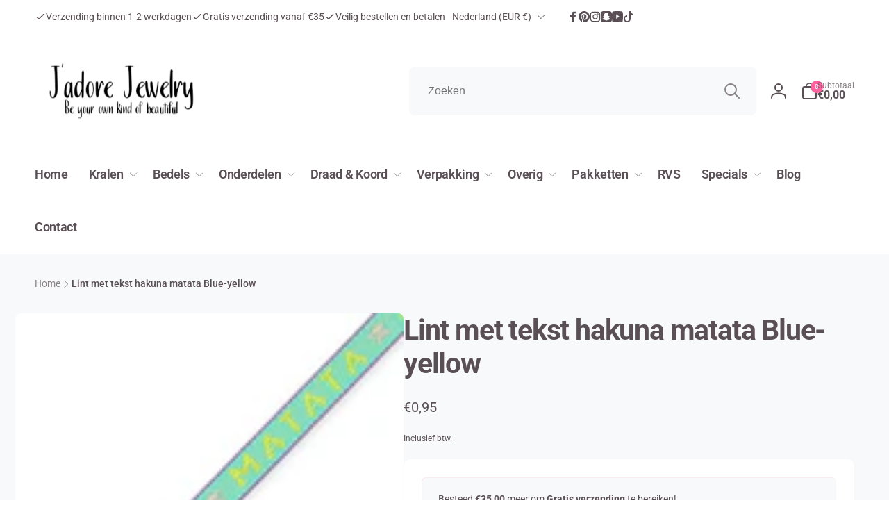

--- FILE ---
content_type: text/html; charset=utf-8
request_url: https://jadorejewelry.net/products/lint-met-tekst-hakuna-matata-blue-yellow
body_size: 60541
content:
<!doctype html>
<html class="no-js" lang="nl">
  <head>
    <meta name="google-site-verification" content="J2pvP-VU2wMUbNYrCr1JB1xgx18IUCmXmzeZsvCx1vk" />
    <meta charset="utf-8">
    <meta http-equiv="X-UA-Compatible" content="IE=edge">
    <meta name="viewport" content="width=device-width,initial-scale=1">
    <meta name="theme-color" content="">
    <link rel="canonical" href="https://jadorejewelry.net/products/lint-met-tekst-hakuna-matata-blue-yellow">
    <link rel="preconnect" href="https://cdn.shopify.com" crossorigin><link rel="icon" type="image/png" href="//jadorejewelry.net/cdn/shop/files/favicon_jadore_jewelry_-_goedkope_kralen_-_kralen_kopen_-_online_kralen_kopen_-_goedkope_kraaltjes_-_kralen_goedkoop_-_groothandel_zonder_kvk.png?crop=center&height=32&v=1704351249&width=32">

    
<link rel="preload" as="font" href="//jadorejewelry.net/cdn/fonts/roboto/roboto_n4.2019d890f07b1852f56ce63ba45b2db45d852cba.woff2" type="font/woff2" crossorigin><link rel="preload" as="font" href="//jadorejewelry.net/cdn/fonts/roboto/roboto_n7.f38007a10afbbde8976c4056bfe890710d51dec2.woff2" type="font/woff2" crossorigin>
<title>
        Lint met tekst hakuna matata Blue-yellow | J&#39;adore Jewelry
</title>

      
        <meta name="description" content="Tekstlint: maak unieke armbanden met een persoonlijke touch! Eenvoudig te gebruiken, eindeloos te combineren.">
      


<meta property="og:site_name" content="J&#39;adore Jewelry">
<meta property="og:url" content="https://jadorejewelry.net/products/lint-met-tekst-hakuna-matata-blue-yellow">
<meta property="og:title" content="Lint met tekst hakuna matata Blue-yellow | J&#39;adore Jewelry">
<meta property="og:type" content="product">
<meta property="og:description" content="Tekstlint: maak unieke armbanden met een persoonlijke touch! Eenvoudig te gebruiken, eindeloos te combineren."><meta property="og:image" content="http://jadorejewelry.net/cdn/shop/files/LintmetteksthakunamatataBlue-yellow-J_adoreJewelry-goedkopekralen-zelfsieradenmaken-armbandjesmaken-kralenonline-lintmettekst-linttekst-tekstlint-tekstlint-letterlintjes.jpg?v=1706890245">
  <meta property="og:image:secure_url" content="https://jadorejewelry.net/cdn/shop/files/LintmetteksthakunamatataBlue-yellow-J_adoreJewelry-goedkopekralen-zelfsieradenmaken-armbandjesmaken-kralenonline-lintmettekst-linttekst-tekstlint-tekstlint-letterlintjes.jpg?v=1706890245">
  <meta property="og:image:width" content="300">
  <meta property="og:image:height" content="300"><meta property="og:price:amount" content="0,95">
  <meta property="og:price:currency" content="EUR"><meta name="twitter:card" content="summary_large_image">
<meta name="twitter:title" content="Lint met tekst hakuna matata Blue-yellow | J&#39;adore Jewelry">
<meta name="twitter:description" content="Tekstlint: maak unieke armbanden met een persoonlijke touch! Eenvoudig te gebruiken, eindeloos te combineren.">
<script>
      window.shopUrl = 'https://jadorejewelry.net';
      window.routes = {
        cart_url: '/cart',
        cart_add_url: '/cart/add',
        cart_change_url: '/cart/change',
        cart_update_url: '/cart/update',
        predictive_search_url: '/search/suggest',
        search_url: '/search',
        product_recommendations_url: '/recommendations/products'
      };

      window.photoswipeUrls = {
        lib: '//jadorejewelry.net/cdn/shop/t/5/assets/photoswipe.umd.min.js?v=26433048617275824511703775101',
        loaded: false
      };

      window.hasQuickAddDrawer = false;
      window.hasQuickViewModal = false;

      window.cartStrings = {
        error: `Er is een fout opgetreden bij het bijwerken van je winkelwagen. Probeer het opnieuw.`,
        quantityError: `Je kunt maar [quantity] van dit artikel toevoegen aan je winkelwagen.`,
        success: `Het product is aan de winkelwagen toegevoegd.`
      }

      window.variantStrings = {
        addToCart: `Aan winkelwagen toevoegen`,
        soldOut: `Uitverkocht`,
        unavailable: `Niet beschikbaar`,
        unavailable_with_option: `[value] - Unavailable`
      }

      window.accessibilityStrings = {
        imageAvailable: `Afbeelding [index] is nu beschikbaar in gallery-weergave`,
        shareSuccess: `Link gekopieerd naar klembord`,
        copyToClipboard: `Link kopiëren`,
        pauseSlideshow: `Diavoorstelling pauzeren`,
        playSlideshow: `Diavoorstelling afspelen`,countdownExpiredMsg: `The countdown timer has been expired.`
      };window.recentlyViewedStrings = {
          empty: "There are no recently viewed products."
        };window.freeShippingBarExcludeProducts =[];window.moneyFormat = "€{{amount_with_comma_separator}}";
      window.loadedBackgroundColorSwatches =false;
      window.currencyMain = "EUR";
    </script><script>window.performance && window.performance.mark && window.performance.mark('shopify.content_for_header.start');</script><meta name="google-site-verification" content="yojlKWILLUKj5SBgbf1_60kLRkpCskJ1N0-sMfKv6ok">
<meta id="shopify-digital-wallet" name="shopify-digital-wallet" content="/78280720729/digital_wallets/dialog">
<meta name="shopify-checkout-api-token" content="d7e21f1ba44e6bb08b5a9acdb2573f8f">
<meta id="in-context-paypal-metadata" data-shop-id="78280720729" data-venmo-supported="false" data-environment="production" data-locale="nl_NL" data-paypal-v4="true" data-currency="EUR">
<link rel="alternate" type="application/json+oembed" href="https://jadorejewelry.net/products/lint-met-tekst-hakuna-matata-blue-yellow.oembed">
<script async="async" src="/checkouts/internal/preloads.js?locale=nl-NL"></script>
<link rel="preconnect" href="https://shop.app" crossorigin="anonymous">
<script async="async" src="https://shop.app/checkouts/internal/preloads.js?locale=nl-NL&shop_id=78280720729" crossorigin="anonymous"></script>
<script id="apple-pay-shop-capabilities" type="application/json">{"shopId":78280720729,"countryCode":"NL","currencyCode":"EUR","merchantCapabilities":["supports3DS"],"merchantId":"gid:\/\/shopify\/Shop\/78280720729","merchantName":"J'adore Jewelry","requiredBillingContactFields":["postalAddress","email"],"requiredShippingContactFields":["postalAddress","email"],"shippingType":"shipping","supportedNetworks":["visa","maestro","masterCard","amex"],"total":{"type":"pending","label":"J'adore Jewelry","amount":"1.00"},"shopifyPaymentsEnabled":true,"supportsSubscriptions":true}</script>
<script id="shopify-features" type="application/json">{"accessToken":"d7e21f1ba44e6bb08b5a9acdb2573f8f","betas":["rich-media-storefront-analytics"],"domain":"jadorejewelry.net","predictiveSearch":true,"shopId":78280720729,"locale":"nl"}</script>
<script>var Shopify = Shopify || {};
Shopify.shop = "e3037d.myshopify.com";
Shopify.locale = "nl";
Shopify.currency = {"active":"EUR","rate":"1.0"};
Shopify.country = "NL";
Shopify.theme = {"name":"Version February 2024 (active)","id":156809199961,"schema_name":"Woodstock","schema_version":"1.4.0","theme_store_id":2239,"role":"main"};
Shopify.theme.handle = "null";
Shopify.theme.style = {"id":null,"handle":null};
Shopify.cdnHost = "jadorejewelry.net/cdn";
Shopify.routes = Shopify.routes || {};
Shopify.routes.root = "/";</script>
<script type="module">!function(o){(o.Shopify=o.Shopify||{}).modules=!0}(window);</script>
<script>!function(o){function n(){var o=[];function n(){o.push(Array.prototype.slice.apply(arguments))}return n.q=o,n}var t=o.Shopify=o.Shopify||{};t.loadFeatures=n(),t.autoloadFeatures=n()}(window);</script>
<script>
  window.ShopifyPay = window.ShopifyPay || {};
  window.ShopifyPay.apiHost = "shop.app\/pay";
  window.ShopifyPay.redirectState = null;
</script>
<script id="shop-js-analytics" type="application/json">{"pageType":"product"}</script>
<script defer="defer" async type="module" src="//jadorejewelry.net/cdn/shopifycloud/shop-js/modules/v2/client.init-shop-cart-sync_C6i3jkHJ.nl.esm.js"></script>
<script defer="defer" async type="module" src="//jadorejewelry.net/cdn/shopifycloud/shop-js/modules/v2/chunk.common_BswcWXXM.esm.js"></script>
<script type="module">
  await import("//jadorejewelry.net/cdn/shopifycloud/shop-js/modules/v2/client.init-shop-cart-sync_C6i3jkHJ.nl.esm.js");
await import("//jadorejewelry.net/cdn/shopifycloud/shop-js/modules/v2/chunk.common_BswcWXXM.esm.js");

  window.Shopify.SignInWithShop?.initShopCartSync?.({"fedCMEnabled":true,"windoidEnabled":true});

</script>
<script>
  window.Shopify = window.Shopify || {};
  if (!window.Shopify.featureAssets) window.Shopify.featureAssets = {};
  window.Shopify.featureAssets['shop-js'] = {"shop-cart-sync":["modules/v2/client.shop-cart-sync_CZ94901E.nl.esm.js","modules/v2/chunk.common_BswcWXXM.esm.js"],"init-fed-cm":["modules/v2/client.init-fed-cm_Bhxzq1Av.nl.esm.js","modules/v2/chunk.common_BswcWXXM.esm.js"],"init-windoid":["modules/v2/client.init-windoid_DaWlpY2d.nl.esm.js","modules/v2/chunk.common_BswcWXXM.esm.js"],"shop-cash-offers":["modules/v2/client.shop-cash-offers_CvzbeIcj.nl.esm.js","modules/v2/chunk.common_BswcWXXM.esm.js","modules/v2/chunk.modal_DrlAPDrt.esm.js"],"shop-button":["modules/v2/client.shop-button_C6AYsd0g.nl.esm.js","modules/v2/chunk.common_BswcWXXM.esm.js"],"init-shop-email-lookup-coordinator":["modules/v2/client.init-shop-email-lookup-coordinator_gutOgwhz.nl.esm.js","modules/v2/chunk.common_BswcWXXM.esm.js"],"shop-toast-manager":["modules/v2/client.shop-toast-manager_CNZwTRsQ.nl.esm.js","modules/v2/chunk.common_BswcWXXM.esm.js"],"shop-login-button":["modules/v2/client.shop-login-button_9WsqYXnS.nl.esm.js","modules/v2/chunk.common_BswcWXXM.esm.js","modules/v2/chunk.modal_DrlAPDrt.esm.js"],"avatar":["modules/v2/client.avatar_BTnouDA3.nl.esm.js"],"init-shop-cart-sync":["modules/v2/client.init-shop-cart-sync_C6i3jkHJ.nl.esm.js","modules/v2/chunk.common_BswcWXXM.esm.js"],"pay-button":["modules/v2/client.pay-button_D0CY5Z72.nl.esm.js","modules/v2/chunk.common_BswcWXXM.esm.js"],"init-shop-for-new-customer-accounts":["modules/v2/client.init-shop-for-new-customer-accounts_BGMyI5yD.nl.esm.js","modules/v2/client.shop-login-button_9WsqYXnS.nl.esm.js","modules/v2/chunk.common_BswcWXXM.esm.js","modules/v2/chunk.modal_DrlAPDrt.esm.js"],"init-customer-accounts-sign-up":["modules/v2/client.init-customer-accounts-sign-up_CsVy15L-.nl.esm.js","modules/v2/client.shop-login-button_9WsqYXnS.nl.esm.js","modules/v2/chunk.common_BswcWXXM.esm.js","modules/v2/chunk.modal_DrlAPDrt.esm.js"],"shop-follow-button":["modules/v2/client.shop-follow-button_CcVMvnCK.nl.esm.js","modules/v2/chunk.common_BswcWXXM.esm.js","modules/v2/chunk.modal_DrlAPDrt.esm.js"],"checkout-modal":["modules/v2/client.checkout-modal_DXQEEo_K.nl.esm.js","modules/v2/chunk.common_BswcWXXM.esm.js","modules/v2/chunk.modal_DrlAPDrt.esm.js"],"init-customer-accounts":["modules/v2/client.init-customer-accounts_BCKHF9sU.nl.esm.js","modules/v2/client.shop-login-button_9WsqYXnS.nl.esm.js","modules/v2/chunk.common_BswcWXXM.esm.js","modules/v2/chunk.modal_DrlAPDrt.esm.js"],"lead-capture":["modules/v2/client.lead-capture_BOSAdm0Q.nl.esm.js","modules/v2/chunk.common_BswcWXXM.esm.js","modules/v2/chunk.modal_DrlAPDrt.esm.js"],"shop-login":["modules/v2/client.shop-login_Dqs9bWtE.nl.esm.js","modules/v2/chunk.common_BswcWXXM.esm.js","modules/v2/chunk.modal_DrlAPDrt.esm.js"],"payment-terms":["modules/v2/client.payment-terms_BENis1BN.nl.esm.js","modules/v2/chunk.common_BswcWXXM.esm.js","modules/v2/chunk.modal_DrlAPDrt.esm.js"]};
</script>
<script id="__st">var __st={"a":78280720729,"offset":3600,"reqid":"c8bff14d-de72-47d9-93ca-501632fb3d02-1768881446","pageurl":"jadorejewelry.net\/products\/lint-met-tekst-hakuna-matata-blue-yellow","u":"a2b321c41e31","p":"product","rtyp":"product","rid":8683193663833};</script>
<script>window.ShopifyPaypalV4VisibilityTracking = true;</script>
<script id="captcha-bootstrap">!function(){'use strict';const t='contact',e='account',n='new_comment',o=[[t,t],['blogs',n],['comments',n],[t,'customer']],c=[[e,'customer_login'],[e,'guest_login'],[e,'recover_customer_password'],[e,'create_customer']],r=t=>t.map((([t,e])=>`form[action*='/${t}']:not([data-nocaptcha='true']) input[name='form_type'][value='${e}']`)).join(','),a=t=>()=>t?[...document.querySelectorAll(t)].map((t=>t.form)):[];function s(){const t=[...o],e=r(t);return a(e)}const i='password',u='form_key',d=['recaptcha-v3-token','g-recaptcha-response','h-captcha-response',i],f=()=>{try{return window.sessionStorage}catch{return}},m='__shopify_v',_=t=>t.elements[u];function p(t,e,n=!1){try{const o=window.sessionStorage,c=JSON.parse(o.getItem(e)),{data:r}=function(t){const{data:e,action:n}=t;return t[m]||n?{data:e,action:n}:{data:t,action:n}}(c);for(const[e,n]of Object.entries(r))t.elements[e]&&(t.elements[e].value=n);n&&o.removeItem(e)}catch(o){console.error('form repopulation failed',{error:o})}}const l='form_type',E='cptcha';function T(t){t.dataset[E]=!0}const w=window,h=w.document,L='Shopify',v='ce_forms',y='captcha';let A=!1;((t,e)=>{const n=(g='f06e6c50-85a8-45c8-87d0-21a2b65856fe',I='https://cdn.shopify.com/shopifycloud/storefront-forms-hcaptcha/ce_storefront_forms_captcha_hcaptcha.v1.5.2.iife.js',D={infoText:'Beschermd door hCaptcha',privacyText:'Privacy',termsText:'Voorwaarden'},(t,e,n)=>{const o=w[L][v],c=o.bindForm;if(c)return c(t,g,e,D).then(n);var r;o.q.push([[t,g,e,D],n]),r=I,A||(h.body.append(Object.assign(h.createElement('script'),{id:'captcha-provider',async:!0,src:r})),A=!0)});var g,I,D;w[L]=w[L]||{},w[L][v]=w[L][v]||{},w[L][v].q=[],w[L][y]=w[L][y]||{},w[L][y].protect=function(t,e){n(t,void 0,e),T(t)},Object.freeze(w[L][y]),function(t,e,n,w,h,L){const[v,y,A,g]=function(t,e,n){const i=e?o:[],u=t?c:[],d=[...i,...u],f=r(d),m=r(i),_=r(d.filter((([t,e])=>n.includes(e))));return[a(f),a(m),a(_),s()]}(w,h,L),I=t=>{const e=t.target;return e instanceof HTMLFormElement?e:e&&e.form},D=t=>v().includes(t);t.addEventListener('submit',(t=>{const e=I(t);if(!e)return;const n=D(e)&&!e.dataset.hcaptchaBound&&!e.dataset.recaptchaBound,o=_(e),c=g().includes(e)&&(!o||!o.value);(n||c)&&t.preventDefault(),c&&!n&&(function(t){try{if(!f())return;!function(t){const e=f();if(!e)return;const n=_(t);if(!n)return;const o=n.value;o&&e.removeItem(o)}(t);const e=Array.from(Array(32),(()=>Math.random().toString(36)[2])).join('');!function(t,e){_(t)||t.append(Object.assign(document.createElement('input'),{type:'hidden',name:u})),t.elements[u].value=e}(t,e),function(t,e){const n=f();if(!n)return;const o=[...t.querySelectorAll(`input[type='${i}']`)].map((({name:t})=>t)),c=[...d,...o],r={};for(const[a,s]of new FormData(t).entries())c.includes(a)||(r[a]=s);n.setItem(e,JSON.stringify({[m]:1,action:t.action,data:r}))}(t,e)}catch(e){console.error('failed to persist form',e)}}(e),e.submit())}));const S=(t,e)=>{t&&!t.dataset[E]&&(n(t,e.some((e=>e===t))),T(t))};for(const o of['focusin','change'])t.addEventListener(o,(t=>{const e=I(t);D(e)&&S(e,y())}));const B=e.get('form_key'),M=e.get(l),P=B&&M;t.addEventListener('DOMContentLoaded',(()=>{const t=y();if(P)for(const e of t)e.elements[l].value===M&&p(e,B);[...new Set([...A(),...v().filter((t=>'true'===t.dataset.shopifyCaptcha))])].forEach((e=>S(e,t)))}))}(h,new URLSearchParams(w.location.search),n,t,e,['guest_login'])})(!0,!0)}();</script>
<script integrity="sha256-4kQ18oKyAcykRKYeNunJcIwy7WH5gtpwJnB7kiuLZ1E=" data-source-attribution="shopify.loadfeatures" defer="defer" src="//jadorejewelry.net/cdn/shopifycloud/storefront/assets/storefront/load_feature-a0a9edcb.js" crossorigin="anonymous"></script>
<script crossorigin="anonymous" defer="defer" src="//jadorejewelry.net/cdn/shopifycloud/storefront/assets/shopify_pay/storefront-65b4c6d7.js?v=20250812"></script>
<script data-source-attribution="shopify.dynamic_checkout.dynamic.init">var Shopify=Shopify||{};Shopify.PaymentButton=Shopify.PaymentButton||{isStorefrontPortableWallets:!0,init:function(){window.Shopify.PaymentButton.init=function(){};var t=document.createElement("script");t.src="https://jadorejewelry.net/cdn/shopifycloud/portable-wallets/latest/portable-wallets.nl.js",t.type="module",document.head.appendChild(t)}};
</script>
<script data-source-attribution="shopify.dynamic_checkout.buyer_consent">
  function portableWalletsHideBuyerConsent(e){var t=document.getElementById("shopify-buyer-consent"),n=document.getElementById("shopify-subscription-policy-button");t&&n&&(t.classList.add("hidden"),t.setAttribute("aria-hidden","true"),n.removeEventListener("click",e))}function portableWalletsShowBuyerConsent(e){var t=document.getElementById("shopify-buyer-consent"),n=document.getElementById("shopify-subscription-policy-button");t&&n&&(t.classList.remove("hidden"),t.removeAttribute("aria-hidden"),n.addEventListener("click",e))}window.Shopify?.PaymentButton&&(window.Shopify.PaymentButton.hideBuyerConsent=portableWalletsHideBuyerConsent,window.Shopify.PaymentButton.showBuyerConsent=portableWalletsShowBuyerConsent);
</script>
<script data-source-attribution="shopify.dynamic_checkout.cart.bootstrap">document.addEventListener("DOMContentLoaded",(function(){function t(){return document.querySelector("shopify-accelerated-checkout-cart, shopify-accelerated-checkout")}if(t())Shopify.PaymentButton.init();else{new MutationObserver((function(e,n){t()&&(Shopify.PaymentButton.init(),n.disconnect())})).observe(document.body,{childList:!0,subtree:!0})}}));
</script>
<link id="shopify-accelerated-checkout-styles" rel="stylesheet" media="screen" href="https://jadorejewelry.net/cdn/shopifycloud/portable-wallets/latest/accelerated-checkout-backwards-compat.css" crossorigin="anonymous">
<style id="shopify-accelerated-checkout-cart">
        #shopify-buyer-consent {
  margin-top: 1em;
  display: inline-block;
  width: 100%;
}

#shopify-buyer-consent.hidden {
  display: none;
}

#shopify-subscription-policy-button {
  background: none;
  border: none;
  padding: 0;
  text-decoration: underline;
  font-size: inherit;
  cursor: pointer;
}

#shopify-subscription-policy-button::before {
  box-shadow: none;
}

      </style>

<script>window.performance && window.performance.mark && window.performance.mark('shopify.content_for_header.end');</script>

    <script src="//jadorejewelry.net/cdn/shop/t/5/assets/critical-global.js?v=170757024405126732371703775101" defer="defer"></script><style data-shopify>@font-face {
  font-family: Roboto;
  font-weight: 400;
  font-style: normal;
  font-display: swap;
  src: url("//jadorejewelry.net/cdn/fonts/roboto/roboto_n4.2019d890f07b1852f56ce63ba45b2db45d852cba.woff2") format("woff2"),
       url("//jadorejewelry.net/cdn/fonts/roboto/roboto_n4.238690e0007583582327135619c5f7971652fa9d.woff") format("woff");
}
@font-face {
  font-family: Roboto;
  font-weight: 700;
  font-style: normal;
  font-display: swap;
  src: url("//jadorejewelry.net/cdn/fonts/roboto/roboto_n7.f38007a10afbbde8976c4056bfe890710d51dec2.woff2") format("woff2"),
       url("//jadorejewelry.net/cdn/fonts/roboto/roboto_n7.94bfdd3e80c7be00e128703d245c207769d763f9.woff") format("woff");
}
@font-face {
  font-family: Roboto;
  font-weight: 400;
  font-style: italic;
  font-display: swap;
  src: url("//jadorejewelry.net/cdn/fonts/roboto/roboto_i4.57ce898ccda22ee84f49e6b57ae302250655e2d4.woff2") format("woff2"),
       url("//jadorejewelry.net/cdn/fonts/roboto/roboto_i4.b21f3bd061cbcb83b824ae8c7671a82587b264bf.woff") format("woff");
}
@font-face {
  font-family: Roboto;
  font-weight: 700;
  font-style: italic;
  font-display: swap;
  src: url("//jadorejewelry.net/cdn/fonts/roboto/roboto_i7.7ccaf9410746f2c53340607c42c43f90a9005937.woff2") format("woff2"),
       url("//jadorejewelry.net/cdn/fonts/roboto/roboto_i7.49ec21cdd7148292bffea74c62c0df6e93551516.woff") format("woff");
}
@font-face {
  font-family: Roboto;
  font-weight: 500;
  font-style: normal;
  font-display: swap;
  src: url("//jadorejewelry.net/cdn/fonts/roboto/roboto_n5.250d51708d76acbac296b0e21ede8f81de4e37aa.woff2") format("woff2"),
       url("//jadorejewelry.net/cdn/fonts/roboto/roboto_n5.535e8c56f4cbbdea416167af50ab0ff1360a3949.woff") format("woff");
}
@font-face {
  font-family: Roboto;
  font-weight: 600;
  font-style: normal;
  font-display: swap;
  src: url("//jadorejewelry.net/cdn/fonts/roboto/roboto_n6.3d305d5382545b48404c304160aadee38c90ef9d.woff2") format("woff2"),
       url("//jadorejewelry.net/cdn/fonts/roboto/roboto_n6.bb37be020157f87e181e5489d5e9137ad60c47a2.woff") format("woff");
}

:root,.color-background-1 {
			--color-foreground: 89, 79, 84;
			--color-background: 255, 255, 255;
			--gradient-background: #ffffff;
			--color-button-text: 255, 255, 255;
			--color-button: 255, 97, 158;
			--color-sale-off-price: 2, 48, 71;
			--color-compare-at-price: 2, 48, 71;
			--color-review-stars: 255, 97, 158;
			--color-background-input: 248, 249, 251;--free-shipping-tracking-background:linear-gradient(269.94deg, rgba(255, 97, 158, 1) 0.05%, rgba(255, 237, 244, 1) 99.95%);--color-text-message-success: 255, 97, 158;
			--color-background-message-success: 255, 237, 244;
			--color-text-message-warning: 149, 134, 141;
			--color-background-message-warning: 248, 249, 251;
			--color-text-message-error: 149, 134, 141;
			--color-background-message-error: 248, 249, 251;	
		}
.color-background-2 {
			--color-foreground: 2, 48, 71;
			--color-background: 248, 249, 251;
			--gradient-background: #f8f9fb;
			--color-button-text: 255, 255, 255;
			--color-button: 255, 97, 158;
			--color-sale-off-price: 239, 68, 68;
			--color-compare-at-price: 148, 163, 184;
			--color-review-stars: 251, 191, 36;
			--color-background-input: 255, 255, 255;--free-shipping-tracking-background:linear-gradient(269.94deg, rgba(239, 68, 68, 1) 0.05%, rgba(251, 191, 36, 1) 99.95%);--color-text-message-success: 22, 101, 52;
			--color-background-message-success: 239, 253, 244;
			--color-text-message-warning: 160, 98, 7;
			--color-background-message-warning: 254, 252, 232;
			--color-text-message-error: 152, 28, 27;
			--color-background-message-error: 254, 242, 242;	
		}
.color-inverse {
			--color-foreground: 149, 134, 141;
			--color-background: 255, 237, 244;
			--gradient-background: #ffedf4;
			--color-button-text: 255, 255, 255;
			--color-button: 255, 97, 158;
			--color-sale-off-price: 239, 68, 68;
			--color-compare-at-price: 115, 115, 115;
			--color-review-stars: 255, 97, 158;
			--color-background-input: 248, 249, 251;--free-shipping-tracking-background:linear-gradient(269.94deg, rgba(239, 68, 68, 1) 0.05%, rgba(251, 191, 36, 1) 99.95%);--color-text-message-success: 22, 101, 52;
			--color-background-message-success: 239, 253, 244;
			--color-text-message-warning: 160, 98, 7;
			--color-background-message-warning: 254, 252, 232;
			--color-text-message-error: 152, 28, 27;
			--color-background-message-error: 254, 242, 242;	
		}:root {
		--font-body-family: Roboto, sans-serif;
		--font-body-style: normal;
		--font-body-weight: 400;
		--font-body-weight-bold: 700;
		--font-body-weight-medium:500;
		--font-body-weight-large:600;

		--font-heading-family: Roboto, sans-serif;
		--font-heading-style: normal;
		--font-heading-weight: 400;
		--font-heading-weight-bold: 700;
		--font-heading-weight-rte-bold: 700;
		--font-heading-weight-semi-bold:600;
		--font-heading-weight-medium:500;

		--font-body-scale: 1.0;
		--font-heading-scale: 1.1;--font-button-family: var(--font-heading-family);
			--font-button-style: var(--font-heading-style);
			--font-button-weight: var(--font-heading-weight);
			--font-button-weight-medium: var(--font-heading-weight-medium);
			--font-button-scale: var(--font-heading-scale);
			--font-button-weight-bold: var(--font-heading-weight-semi-bold);--page-width: 160rem;
		--page-width-margin: 0rem;

		--product-card-text-alignment: left;
		--product-card-border-opacity: 0.05;
		--product-card-padding: 2rem;
		--product-card-shadow-position: 0rem;
		--product-card-shadow-opacity: 0.15;
		
		--collection-card-text-alignment: left;
		
		--color-sale-badge-foreground: 255, 97, 158;
		--color-sale-badge-background: 255, 237, 244;
		--color-sold-out-badge-foreground: 255, 97, 158;
		--color-sold-out-badge-background: 255, 255, 255;
		--color-custom-badge-1-foreground: 22, 163, 74;
		--color-custom-badge-1-background: 240, 253, 244;
		--color-custom-badge-2-foreground: 255, 255, 255;
		--color-custom-badge-2-background: 6, 5, 227;
		--color-custom-badge-3-foreground: 255, 255, 255;
		--color-custom-badge-3-background: 0, 0, 0;
		--color-custom-badge-4-foreground: 255, 255, 255;
		--color-custom-badge-4-background: 24, 206, 8;
		--color-custom-badge-5-foreground: 0, 0, 0;
		--color-custom-badge-5-background: 138, 255, 248;

		--spacing-sections-desktop: 0px;
		--spacing-sections-mobile: 0px;

		--grid-desktop-vertical-spacing: 28px;
		--grid-desktop-horizontal-spacing: 28px;
		--grid-mobile-vertical-spacing: 14px;
		--grid-mobile-horizontal-spacing: 14px;

		--variants-pills-color-radius:50%;
		--card-product-color-radius:50%;/* Deprecated variables - will be removed in the next version */
		--font-body-weight-500: var(--font-body-weight-medium);
	}

	:root, .color-background-1, .color-background-2, .color-inverse {
		--color-button-outline: var(--color-button-text);
		--color-button-text-outline: var(--color-button);
		--color-link: var(--color-foreground);
		--color-line: rgb(var(--color-foreground), .3);
		--color-card-hover: var(--color-foreground);
		--color-accent-text: var(--color-highlight);
		--color-price-foreground: var(--color-foreground);
		--color-review-stars-foreground: var(--color-review-stars);
		--color-highlight: var(--color-button);
	}

	body, .color-background-1, .color-background-2, .color-inverse {
		color: rgb(var(--color-foreground));
		background-color: rgb(var(--color-background));
	}*,
		*::before,
		*::after {
			box-sizing: inherit;
		}

		html {
			box-sizing: border-box;
			font-size: calc(var(--font-body-scale) * 62.5%);
			height: 100%;
		}

		body {
			display: grid;
			grid-template-rows: auto auto 1fr auto;
			grid-template-columns: 100%;
			min-height: 100%;
			margin: 0;
			font-size: 1.6rem;
			line-height: calc(1 + 0.6 / var(--font-body-scale));
			font-family: var(--font-body-family);
			font-style: var(--font-body-style);
			font-weight: var(--font-body-weight);
		}ul.grid.contains-card--product {
			--grid-horizontal-spacing: 0rem;
			--grid-mobile-vertical-spacing: 0rem;
			--grid-desktop-vertical-spacing: 0rem;
			row-gap: 0rem;
		}</style><link href="//jadorejewelry.net/cdn/shop/t/5/assets/critical-base.css?v=111977078765475131101703775101" rel="stylesheet" type="text/css" media="all" />
    <link rel="stylesheet" href="//jadorejewelry.net/cdn/shop/t/5/assets/component-card.css?v=92703238168536189681703775100" media="print" onload="this.media='all'">
   
    <script>document.documentElement.className = document.documentElement.className.replace('no-js', 'js');
    if (Shopify.designMode) {
      document.documentElement.classList.add('shopify-design-mode');
    }
    </script>
  <!-- BEGIN app block: shopify://apps/essential-announcer/blocks/app-embed/93b5429f-c8d6-4c33-ae14-250fd84f361b --><script>
  
    window.essentialAnnouncementConfigs = [{"id":"bcb0c5df-8520-4b0b-af53-d30e6f181d25","createdAt":"2025-11-27T12:27:31.259+00:00","name":"BLACK FRIDAY","title":"BLACK FRIDAY!","subheading":"Tot 30% korting op al jouw favoriete items!","style":{"icon":{"size":32,"color":{"hex":"#333333"},"background":{"hex":"#ffffff","alpha":0,"rgba":"rgba(255, 255, 255, 0)"},"cornerRadius":4},"selectedTemplate":"custom","position":"top-page","stickyBar":true,"backgroundType":"singleBackground","singleColor":"#000000","gradientTurn":"90","gradientStart":"#FF619E","gradientEnd":"#FFEDF4","borderRadius":"0","borderSize":"0","borderColor":"#c5c8d1","titleSize":"22","titleColor":"#FFFFFF","font":"","subheadingSize":"14","subheadingColor":"#FFFFFF","buttonBackgroundColor":"#f14078","buttonFontSize":"16","buttonFontColor":"#FFFFFF","buttonBorderRadius":"4","couponCodeButtonOutlineColor":"#202223","couponCodeButtonIconColor":"#202223","couponCodeButtonFontColor":"#202223","couponCodeButtonFontSize":"14","couponCodeButtonBorderRadius":"4","closeIconColor":"#6d7175","arrowIconColor":"#6d7175","spacing":{"insideTop":10,"insideBottom":10,"outsideTop":0,"outsideBottom":10}},"announcementType":"simple","announcementPlacement":"","published":true,"showOnProducts":[],"showOnCollections":[],"updatedAt":"2025-11-27T16:16:42.199+00:00","CTAType":"button","CTALink":"https://jadorejewelry.net/blogs/tutorials/black-friday","closeButton":false,"buttonText":"INFO","announcements":[{"title":"For a limited time, enjoy a 20% discount on all our products!","subheading":"","CTAType":"button","buttonText":"Shop now!","CTALink":"","id":47,"icon":"","couponCode":""},{"title":"For a limited time, enjoy a 20% discount on all our products!","subheading":"","CTAType":"button","buttonText":"Shop now!","CTALink":"","id":19,"icon":"","couponCode":""}],"shop":"e3037d.myshopify.com","animationSpeed":80,"rotateDuration":4,"translations":[{"title":"BLACK FRIDAY!","subheading":"Bis zu 30 % Rabatt auf alle Ihre Lieblingsartikel!","buttonText":"Info","locale":"de","itemType":"simple","itemId":"","id":97},{"title":"BLACK FRIDAY!","subheading":"Up to 30% off all your favorite items!","buttonText":"INFO","locale":"en","itemType":"simple","itemId":"","id":988}],"startDate":"2025-11-27T16:00:00+00:00","endDate":"2025-11-28T22:59:00+00:00","icon":null,"locationType":"","showInCountries":[],"showOnProductsInCollections":[],"type":"","couponCode":""}];
  
  window.essentialAnnouncementMeta = {
    productCollections: [{"id":620280971609,"handle":"blauwe-kralen","title":"Blauwe kralen","updated_at":"2026-01-16T13:16:54+01:00","body_html":"\u003ch2\u003eBlauwe kralen kopen?\u003c\/h2\u003e\n\u003cp\u003eBlauwe kralen zijn een prachtige keuze voor het maken van sieraden. Deze kleur is er in diverse tinten, van lichtblauw tot diepblauw, waardoor er voor elke smaak een blauwe kraal is.\u003c\/p\u003e","published_at":"2024-04-09T14:56:32+02:00","sort_order":"best-selling","template_suffix":"acryl-kralen-rond","disjunctive":false,"rules":[{"column":"tag","relation":"equals","condition":"Blauw"}],"published_scope":"global"},{"id":612416389465,"handle":"tekst-lint","updated_at":"2026-01-11T13:14:21+01:00","published_at":"2023-12-06T16:59:33+01:00","sort_order":"best-selling","template_suffix":"acryl-kralen-rond","published_scope":"global","title":"Tekst Lint","body_html":"\u003ch2 class=\"\" data-sourcepos=\"1:1-1:66\"\u003eLint voor armbandjes: Maak unieke lint armbandjes met een persoonlijke touch!\u003c\/h2\u003e\n\u003cp data-sourcepos=\"3:1-3:74\"\u003eOp zoek naar een leuke en trendy manier om je sieradencollectie uit te breiden? Maak dan zelf \u003cstrong\u003elint armbandjes\u003c\/strong\u003e! Met \u003cstrong\u003etekstlint\u003c\/strong\u003e, ook wel lint met tekst genoemd, creëer je unieke armbanden met een persoonlijke touch. We hebben een ruim aanbod \u003cstrong\u003elint\u003c\/strong\u003e in diverse kleuren, materialen en designs, zodat je altijd een armbandje kunt maken die perfect bij jouw stijl past. Kies bijvoorbeeld voor \u003cstrong\u003elint met goudkleurige tekst\u003c\/strong\u003e voor een luxueuze uitstraling, of ga voor \u003cstrong\u003eneonkleurig lint\u003c\/strong\u003e voor een zomerse look.\u003c\/p\u003e\n\u003ch2 data-sourcepos=\"3:1-3:74\"\u003eEenvoudig lint armbandjes maken\u003cbr\u003e\n\u003c\/h2\u003e\n\u003cp data-sourcepos=\"3:1-3:74\"\u003e\u003cstrong\u003eLint armbandjes\u003c\/strong\u003e zijn super \u003cstrong\u003esnel en eenvoudig\u003c\/strong\u003e te maken. Je hebt hiervoor \u003cstrong\u003egeen speciale vaardigheden\u003c\/strong\u003e nodig. Met een paar simpele stappen heb je in een handomdraai een prachtige armband om je pols.\u003cbr\u003e\u003cbr\u003eBenodigdheden:\u003cbr\u003e\u003c\/p\u003e\n\u003cul data-sourcepos=\"22:1-25:0\"\u003e\n\u003cli\u003eLint\u003c\/li\u003e\n\u003cli\u003eSchaar\u003c\/li\u003e\n\u003cli\u003eAansteker\u003c\/li\u003e\n\u003cli\u003eBead stopper of kraal met groot gat\u003c\/li\u003e\n\u003cli\u003eOptioneel: bedels, draad\u003c\/li\u003e\n\u003c\/ul\u003e\n\u003cp\u003e \u003c\/p\u003e\n\u003cul data-sourcepos=\"22:1-25:0\"\u003e\u003c\/ul\u003e\n\u003cspan\u003e\u003c\/span\u003e\n\u003cp data-sourcepos=\"26:1-26:15\"\u003e\u003cstrong\u003e\u003ciframe width=\"560\" height=\"315\" src=\"https:\/\/www.youtube.com\/embed\/aQEm27QIbfM?si=O9yc-bsWy4b77Ngh\" title=\"YouTube video player\" frameborder=\"0\" allow=\"accelerometer; autoplay; clipboard-write; encrypted-media; gyroscope; picture-in-picture; web-share\" allowfullscreen=\"\"\u003e\u003c\/iframe\u003e\u003c\/strong\u003e\u003c\/p\u003e\n\u003cp data-sourcepos=\"26:1-26:15\"\u003eStappenplan:\u003cbr\u003e\u003c\/p\u003e\n\u003cul\u003e\n\u003cli\u003eKnip het lint af op de gewenste lengte.\u003c\/li\u003e\n\u003cli\u003eFixeer de uiteinden van het lint met een aansteker om rafelen te voorkomen.\u003c\/li\u003e\n\u003cli\u003eRijg het lint door de bead stopper of kraal met groot gat.\u003c\/li\u003e\n\u003cli\u003eTrek het lint voorzichtig door de bead stopper of kraal.\u003c\/li\u003e\n\u003cli\u003eVoeg optioneel bedels toe aan het lint.\u003c\/li\u003e\n\u003cli\u003eMaak het armbandje af door de uiteinden van het lint door de bead stopper of kraal te halen en aan te trekken.\u003c\/li\u003e\n\u003c\/ul\u003e\n\u003ch2 data-sourcepos=\"33:1-33:199\"\u003eTips voor het maken van lint armbandjes\u003cbr\u003e\n\u003c\/h2\u003e\n\u003cul\u003e\n\u003cli\u003eGebruik een \u003cstrong\u003eRVS Smart bead stopper\u003c\/strong\u003e met een opening van 3 mm als slot om een trendy armband te maken.\u003c\/li\u003e\n\u003cli\u003e\n\u003cstrong\u003eVerhit de uiteinden van het lint met een aansteker\u003c\/strong\u003e op 1 cm afstand om rafelen tegen te gaan voordat je het lint door het slot haalt.\u003c\/li\u003e\n\u003cli\u003e\n\u003cstrong\u003eCombineer verschillende kleuren en materialen\u003c\/strong\u003e voor een unieke look.\u003c\/li\u003e\n\u003cli\u003e\n\u003cstrong\u003eMaak een set armbanden met tekstlint\u003c\/strong\u003e voor jezelf of als cadeau.\u003c\/li\u003e\n\u003cli\u003e\n\u003cstrong\u003eGebruik een quote die je inspireert\u003c\/strong\u003e of voeg de naam van een dierbare toe aan je armband.\u003c\/li\u003e\n\u003cli\u003e\n\u003cstrong\u003eKies een lint met een symbool\u003c\/strong\u003e dat belangrijk voor je is.\u003c\/li\u003e\n\u003cli\u003e\u003cstrong\u003eMaak een armband met een positieve boodschap.\u003c\/strong\u003e\u003c\/li\u003e\n\u003c\/ul\u003e\n\u003cdiv style=\"text-align: start;\"\u003e\u003cimg style=\"margin-bottom: 16px; float: none; display: block; margin-left: auto; margin-right: auto;\" src=\"https:\/\/cdn.shopify.com\/s\/files\/1\/0782\/8072\/0729\/files\/Lint_Armbandjes_-_J_adore_Jewelry_-_Het_leukste_tekst_lint_voor_het_maken_van_armbandjes_en_sieraden_600x600.webp?v=1713444149\" alt=\"Trendy lint armbandjes: maak je eigen unieke sieraden! Prachtige, handgemaakte lint armbandjes in diverse kleuren en designs. Perfect om zelf te dragen of cadeau te geven. Ontdek hoe je eenvoudig lint armbandjes maakt met tekst, bedels en meer.\"\u003e\u003c\/div\u003e\n\u003ch2\u003eInspiratie voor het maken van lint armbandjes\u003cbr\u003e\n\u003c\/h2\u003e\n\u003cul\u003e\n\u003cli\u003eBezoek ons blog voor \u003cstrong\u003einspiratiefoto's\u003c\/strong\u003e en \u003cstrong\u003etutorials\u003c\/strong\u003e.\u003c\/li\u003e\n\u003cli\u003eVolg ons op \u003cstrong\u003esocial media\u003c\/strong\u003e voor de laatste \u003cstrong\u003etrends\u003c\/strong\u003e op het gebied van lint armbandjes.\u003c\/li\u003e\n\u003cli\u003e\n\u003cstrong\u003eLaat je creativiteit de vrije loop\u003c\/strong\u003e en maak prachtige armbanden die je met trots kunt dragen!\u003c\/li\u003e\n\u003c\/ul\u003e\n\u003ch3\u003eLint armbandjes: perfect als cadeau\u003c\/h3\u003e\n\u003cp\u003e\u003cstrong\u003eLint armbandjes\u003c\/strong\u003e zijn niet alleen leuk om zelf te dragen, maar ook perfect om \u003cstrong\u003ecadeau\u003c\/strong\u003e te geven. Maak een gepersonaliseerde armband met de favoriete quote, naam of symbool van de ontvanger. Of ga voor een set armbanden in verschillende kleuren om te delen met je vriendinnen.\u003cbr\u003e\u003cbr\u003e\u003cstrong\u003eBestel nu jouw lint\u003c\/strong\u003e en ga aan de slag met het maken van unieke en trendy \u003cstrong\u003elint armbandjes\u003c\/strong\u003e!\u003c\/p\u003e","image":{"created_at":"2024-02-02T14:43:59+01:00","alt":null,"width":300,"height":300,"src":"\/\/jadorejewelry.net\/cdn\/shop\/collections\/Lint_met_tekst_hartjes_Fuchsia-light_pink_-_J_adore_Jewelry_-_goedkope_kralen_-_zelf_sieraden_maken_-_armbandjes_maken_-_kralen_online_-lint_met_tekst_-_lint_tekst_-_tekst_lint_-_teks.jpg?v=1706881440"}}],
    productData: {"id":8683193663833,"title":"Lint met tekst hakuna matata Blue-yellow","handle":"lint-met-tekst-hakuna-matata-blue-yellow","description":"\u003ch2 data-sourcepos=\"1:1-1:49\" data-mce-fragment=\"1\"\u003eMaak trendy armbanden met \"hakuna matata\" tekstlint!\u003c\/h2\u003e\n\u003cp data-sourcepos=\"3:1-3:163\" data-mce-fragment=\"1\"\u003eDit roze-limegroene polyester lint met \"hakuna matata\" tekst is 10mm breed en 1 meter lang. Gebruik een RVS Smart bead stopper of lintklem om een trendy armband te maken.\u003cbr\u003e\u003c\/p\u003e\n\u003cp data-sourcepos=\"3:1-3:163\" data-mce-fragment=\"1\"\u003e\u003cstrong\u003eInhoud:\u003c\/strong\u003e\u003c\/p\u003e\n\u003cp data-sourcepos=\"3:1-3:163\" data-mce-fragment=\"1\"\u003eAantal: 1 meter\u003c\/p\u003e","published_at":"2024-02-02T17:11:09+01:00","created_at":"2024-02-02T17:10:26+01:00","vendor":"J'adore Jewelry","type":"","tags":["Blauw"],"price":95,"price_min":95,"price_max":95,"available":true,"price_varies":false,"compare_at_price":null,"compare_at_price_min":0,"compare_at_price_max":0,"compare_at_price_varies":false,"variants":[{"id":47769082298713,"title":"Default Title","option1":"Default Title","option2":null,"option3":null,"sku":null,"requires_shipping":true,"taxable":true,"featured_image":null,"available":true,"name":"Lint met tekst hakuna matata Blue-yellow","public_title":null,"options":["Default Title"],"price":95,"weight":3,"compare_at_price":null,"inventory_management":"shopify","barcode":null,"requires_selling_plan":false,"selling_plan_allocations":[]}],"images":["\/\/jadorejewelry.net\/cdn\/shop\/files\/LintmetteksthakunamatataBlue-yellow-J_adoreJewelry-goedkopekralen-zelfsieradenmaken-armbandjesmaken-kralenonline-lintmettekst-linttekst-tekstlint-tekstlint-letterlintjes.jpg?v=1706890245"],"featured_image":"\/\/jadorejewelry.net\/cdn\/shop\/files\/LintmetteksthakunamatataBlue-yellow-J_adoreJewelry-goedkopekralen-zelfsieradenmaken-armbandjesmaken-kralenonline-lintmettekst-linttekst-tekstlint-tekstlint-letterlintjes.jpg?v=1706890245","options":["Title"],"media":[{"alt":null,"id":45321818636633,"position":1,"preview_image":{"aspect_ratio":1.0,"height":300,"width":300,"src":"\/\/jadorejewelry.net\/cdn\/shop\/files\/LintmetteksthakunamatataBlue-yellow-J_adoreJewelry-goedkopekralen-zelfsieradenmaken-armbandjesmaken-kralenonline-lintmettekst-linttekst-tekstlint-tekstlint-letterlintjes.jpg?v=1706890245"},"aspect_ratio":1.0,"height":300,"media_type":"image","src":"\/\/jadorejewelry.net\/cdn\/shop\/files\/LintmetteksthakunamatataBlue-yellow-J_adoreJewelry-goedkopekralen-zelfsieradenmaken-armbandjesmaken-kralenonline-lintmettekst-linttekst-tekstlint-tekstlint-letterlintjes.jpg?v=1706890245","width":300}],"requires_selling_plan":false,"selling_plan_groups":[],"content":"\u003ch2 data-sourcepos=\"1:1-1:49\" data-mce-fragment=\"1\"\u003eMaak trendy armbanden met \"hakuna matata\" tekstlint!\u003c\/h2\u003e\n\u003cp data-sourcepos=\"3:1-3:163\" data-mce-fragment=\"1\"\u003eDit roze-limegroene polyester lint met \"hakuna matata\" tekst is 10mm breed en 1 meter lang. Gebruik een RVS Smart bead stopper of lintklem om een trendy armband te maken.\u003cbr\u003e\u003c\/p\u003e\n\u003cp data-sourcepos=\"3:1-3:163\" data-mce-fragment=\"1\"\u003e\u003cstrong\u003eInhoud:\u003c\/strong\u003e\u003c\/p\u003e\n\u003cp data-sourcepos=\"3:1-3:163\" data-mce-fragment=\"1\"\u003eAantal: 1 meter\u003c\/p\u003e"},
    templateName: "product",
    collectionId: null,
  };
</script>

 
<style>
.essential_annoucement_bar_wrapper {display: none;}
</style>


<script src="https://cdn.shopify.com/extensions/019b9d60-ed7c-7464-ac3f-9e23a48d54ca/essential-announcement-bar-74/assets/announcement-bar-essential-apps.js" defer></script>

<!-- END app block --><link href="https://monorail-edge.shopifysvc.com" rel="dns-prefetch">
<script>(function(){if ("sendBeacon" in navigator && "performance" in window) {try {var session_token_from_headers = performance.getEntriesByType('navigation')[0].serverTiming.find(x => x.name == '_s').description;} catch {var session_token_from_headers = undefined;}var session_cookie_matches = document.cookie.match(/_shopify_s=([^;]*)/);var session_token_from_cookie = session_cookie_matches && session_cookie_matches.length === 2 ? session_cookie_matches[1] : "";var session_token = session_token_from_headers || session_token_from_cookie || "";function handle_abandonment_event(e) {var entries = performance.getEntries().filter(function(entry) {return /monorail-edge.shopifysvc.com/.test(entry.name);});if (!window.abandonment_tracked && entries.length === 0) {window.abandonment_tracked = true;var currentMs = Date.now();var navigation_start = performance.timing.navigationStart;var payload = {shop_id: 78280720729,url: window.location.href,navigation_start,duration: currentMs - navigation_start,session_token,page_type: "product"};window.navigator.sendBeacon("https://monorail-edge.shopifysvc.com/v1/produce", JSON.stringify({schema_id: "online_store_buyer_site_abandonment/1.1",payload: payload,metadata: {event_created_at_ms: currentMs,event_sent_at_ms: currentMs}}));}}window.addEventListener('pagehide', handle_abandonment_event);}}());</script>
<script id="web-pixels-manager-setup">(function e(e,d,r,n,o){if(void 0===o&&(o={}),!Boolean(null===(a=null===(i=window.Shopify)||void 0===i?void 0:i.analytics)||void 0===a?void 0:a.replayQueue)){var i,a;window.Shopify=window.Shopify||{};var t=window.Shopify;t.analytics=t.analytics||{};var s=t.analytics;s.replayQueue=[],s.publish=function(e,d,r){return s.replayQueue.push([e,d,r]),!0};try{self.performance.mark("wpm:start")}catch(e){}var l=function(){var e={modern:/Edge?\/(1{2}[4-9]|1[2-9]\d|[2-9]\d{2}|\d{4,})\.\d+(\.\d+|)|Firefox\/(1{2}[4-9]|1[2-9]\d|[2-9]\d{2}|\d{4,})\.\d+(\.\d+|)|Chrom(ium|e)\/(9{2}|\d{3,})\.\d+(\.\d+|)|(Maci|X1{2}).+ Version\/(15\.\d+|(1[6-9]|[2-9]\d|\d{3,})\.\d+)([,.]\d+|)( \(\w+\)|)( Mobile\/\w+|) Safari\/|Chrome.+OPR\/(9{2}|\d{3,})\.\d+\.\d+|(CPU[ +]OS|iPhone[ +]OS|CPU[ +]iPhone|CPU IPhone OS|CPU iPad OS)[ +]+(15[._]\d+|(1[6-9]|[2-9]\d|\d{3,})[._]\d+)([._]\d+|)|Android:?[ /-](13[3-9]|1[4-9]\d|[2-9]\d{2}|\d{4,})(\.\d+|)(\.\d+|)|Android.+Firefox\/(13[5-9]|1[4-9]\d|[2-9]\d{2}|\d{4,})\.\d+(\.\d+|)|Android.+Chrom(ium|e)\/(13[3-9]|1[4-9]\d|[2-9]\d{2}|\d{4,})\.\d+(\.\d+|)|SamsungBrowser\/([2-9]\d|\d{3,})\.\d+/,legacy:/Edge?\/(1[6-9]|[2-9]\d|\d{3,})\.\d+(\.\d+|)|Firefox\/(5[4-9]|[6-9]\d|\d{3,})\.\d+(\.\d+|)|Chrom(ium|e)\/(5[1-9]|[6-9]\d|\d{3,})\.\d+(\.\d+|)([\d.]+$|.*Safari\/(?![\d.]+ Edge\/[\d.]+$))|(Maci|X1{2}).+ Version\/(10\.\d+|(1[1-9]|[2-9]\d|\d{3,})\.\d+)([,.]\d+|)( \(\w+\)|)( Mobile\/\w+|) Safari\/|Chrome.+OPR\/(3[89]|[4-9]\d|\d{3,})\.\d+\.\d+|(CPU[ +]OS|iPhone[ +]OS|CPU[ +]iPhone|CPU IPhone OS|CPU iPad OS)[ +]+(10[._]\d+|(1[1-9]|[2-9]\d|\d{3,})[._]\d+)([._]\d+|)|Android:?[ /-](13[3-9]|1[4-9]\d|[2-9]\d{2}|\d{4,})(\.\d+|)(\.\d+|)|Mobile Safari.+OPR\/([89]\d|\d{3,})\.\d+\.\d+|Android.+Firefox\/(13[5-9]|1[4-9]\d|[2-9]\d{2}|\d{4,})\.\d+(\.\d+|)|Android.+Chrom(ium|e)\/(13[3-9]|1[4-9]\d|[2-9]\d{2}|\d{4,})\.\d+(\.\d+|)|Android.+(UC? ?Browser|UCWEB|U3)[ /]?(15\.([5-9]|\d{2,})|(1[6-9]|[2-9]\d|\d{3,})\.\d+)\.\d+|SamsungBrowser\/(5\.\d+|([6-9]|\d{2,})\.\d+)|Android.+MQ{2}Browser\/(14(\.(9|\d{2,})|)|(1[5-9]|[2-9]\d|\d{3,})(\.\d+|))(\.\d+|)|K[Aa][Ii]OS\/(3\.\d+|([4-9]|\d{2,})\.\d+)(\.\d+|)/},d=e.modern,r=e.legacy,n=navigator.userAgent;return n.match(d)?"modern":n.match(r)?"legacy":"unknown"}(),u="modern"===l?"modern":"legacy",c=(null!=n?n:{modern:"",legacy:""})[u],f=function(e){return[e.baseUrl,"/wpm","/b",e.hashVersion,"modern"===e.buildTarget?"m":"l",".js"].join("")}({baseUrl:d,hashVersion:r,buildTarget:u}),m=function(e){var d=e.version,r=e.bundleTarget,n=e.surface,o=e.pageUrl,i=e.monorailEndpoint;return{emit:function(e){var a=e.status,t=e.errorMsg,s=(new Date).getTime(),l=JSON.stringify({metadata:{event_sent_at_ms:s},events:[{schema_id:"web_pixels_manager_load/3.1",payload:{version:d,bundle_target:r,page_url:o,status:a,surface:n,error_msg:t},metadata:{event_created_at_ms:s}}]});if(!i)return console&&console.warn&&console.warn("[Web Pixels Manager] No Monorail endpoint provided, skipping logging."),!1;try{return self.navigator.sendBeacon.bind(self.navigator)(i,l)}catch(e){}var u=new XMLHttpRequest;try{return u.open("POST",i,!0),u.setRequestHeader("Content-Type","text/plain"),u.send(l),!0}catch(e){return console&&console.warn&&console.warn("[Web Pixels Manager] Got an unhandled error while logging to Monorail."),!1}}}}({version:r,bundleTarget:l,surface:e.surface,pageUrl:self.location.href,monorailEndpoint:e.monorailEndpoint});try{o.browserTarget=l,function(e){var d=e.src,r=e.async,n=void 0===r||r,o=e.onload,i=e.onerror,a=e.sri,t=e.scriptDataAttributes,s=void 0===t?{}:t,l=document.createElement("script"),u=document.querySelector("head"),c=document.querySelector("body");if(l.async=n,l.src=d,a&&(l.integrity=a,l.crossOrigin="anonymous"),s)for(var f in s)if(Object.prototype.hasOwnProperty.call(s,f))try{l.dataset[f]=s[f]}catch(e){}if(o&&l.addEventListener("load",o),i&&l.addEventListener("error",i),u)u.appendChild(l);else{if(!c)throw new Error("Did not find a head or body element to append the script");c.appendChild(l)}}({src:f,async:!0,onload:function(){if(!function(){var e,d;return Boolean(null===(d=null===(e=window.Shopify)||void 0===e?void 0:e.analytics)||void 0===d?void 0:d.initialized)}()){var d=window.webPixelsManager.init(e)||void 0;if(d){var r=window.Shopify.analytics;r.replayQueue.forEach((function(e){var r=e[0],n=e[1],o=e[2];d.publishCustomEvent(r,n,o)})),r.replayQueue=[],r.publish=d.publishCustomEvent,r.visitor=d.visitor,r.initialized=!0}}},onerror:function(){return m.emit({status:"failed",errorMsg:"".concat(f," has failed to load")})},sri:function(e){var d=/^sha384-[A-Za-z0-9+/=]+$/;return"string"==typeof e&&d.test(e)}(c)?c:"",scriptDataAttributes:o}),m.emit({status:"loading"})}catch(e){m.emit({status:"failed",errorMsg:(null==e?void 0:e.message)||"Unknown error"})}}})({shopId: 78280720729,storefrontBaseUrl: "https://jadorejewelry.net",extensionsBaseUrl: "https://extensions.shopifycdn.com/cdn/shopifycloud/web-pixels-manager",monorailEndpoint: "https://monorail-edge.shopifysvc.com/unstable/produce_batch",surface: "storefront-renderer",enabledBetaFlags: ["2dca8a86"],webPixelsConfigList: [{"id":"647627097","configuration":"{\"config\":\"{\\\"pixel_id\\\":\\\"G-KNWM7F4KQY\\\",\\\"target_country\\\":\\\"NL\\\",\\\"gtag_events\\\":[{\\\"type\\\":\\\"begin_checkout\\\",\\\"action_label\\\":\\\"G-KNWM7F4KQY\\\"},{\\\"type\\\":\\\"search\\\",\\\"action_label\\\":\\\"G-KNWM7F4KQY\\\"},{\\\"type\\\":\\\"view_item\\\",\\\"action_label\\\":[\\\"G-KNWM7F4KQY\\\",\\\"MC-WQ9ZR4K6M9\\\"]},{\\\"type\\\":\\\"purchase\\\",\\\"action_label\\\":[\\\"G-KNWM7F4KQY\\\",\\\"MC-WQ9ZR4K6M9\\\"]},{\\\"type\\\":\\\"page_view\\\",\\\"action_label\\\":[\\\"G-KNWM7F4KQY\\\",\\\"MC-WQ9ZR4K6M9\\\"]},{\\\"type\\\":\\\"add_payment_info\\\",\\\"action_label\\\":\\\"G-KNWM7F4KQY\\\"},{\\\"type\\\":\\\"add_to_cart\\\",\\\"action_label\\\":\\\"G-KNWM7F4KQY\\\"}],\\\"enable_monitoring_mode\\\":false}\"}","eventPayloadVersion":"v1","runtimeContext":"OPEN","scriptVersion":"b2a88bafab3e21179ed38636efcd8a93","type":"APP","apiClientId":1780363,"privacyPurposes":[],"dataSharingAdjustments":{"protectedCustomerApprovalScopes":["read_customer_address","read_customer_email","read_customer_name","read_customer_personal_data","read_customer_phone"]}},{"id":"shopify-app-pixel","configuration":"{}","eventPayloadVersion":"v1","runtimeContext":"STRICT","scriptVersion":"0450","apiClientId":"shopify-pixel","type":"APP","privacyPurposes":["ANALYTICS","MARKETING"]},{"id":"shopify-custom-pixel","eventPayloadVersion":"v1","runtimeContext":"LAX","scriptVersion":"0450","apiClientId":"shopify-pixel","type":"CUSTOM","privacyPurposes":["ANALYTICS","MARKETING"]}],isMerchantRequest: false,initData: {"shop":{"name":"J'adore Jewelry","paymentSettings":{"currencyCode":"EUR"},"myshopifyDomain":"e3037d.myshopify.com","countryCode":"NL","storefrontUrl":"https:\/\/jadorejewelry.net"},"customer":null,"cart":null,"checkout":null,"productVariants":[{"price":{"amount":0.95,"currencyCode":"EUR"},"product":{"title":"Lint met tekst hakuna matata Blue-yellow","vendor":"J'adore Jewelry","id":"8683193663833","untranslatedTitle":"Lint met tekst hakuna matata Blue-yellow","url":"\/products\/lint-met-tekst-hakuna-matata-blue-yellow","type":""},"id":"47769082298713","image":{"src":"\/\/jadorejewelry.net\/cdn\/shop\/files\/LintmetteksthakunamatataBlue-yellow-J_adoreJewelry-goedkopekralen-zelfsieradenmaken-armbandjesmaken-kralenonline-lintmettekst-linttekst-tekstlint-tekstlint-letterlintjes.jpg?v=1706890245"},"sku":null,"title":"Default Title","untranslatedTitle":"Default Title"}],"purchasingCompany":null},},"https://jadorejewelry.net/cdn","fcfee988w5aeb613cpc8e4bc33m6693e112",{"modern":"","legacy":""},{"shopId":"78280720729","storefrontBaseUrl":"https:\/\/jadorejewelry.net","extensionBaseUrl":"https:\/\/extensions.shopifycdn.com\/cdn\/shopifycloud\/web-pixels-manager","surface":"storefront-renderer","enabledBetaFlags":"[\"2dca8a86\"]","isMerchantRequest":"false","hashVersion":"fcfee988w5aeb613cpc8e4bc33m6693e112","publish":"custom","events":"[[\"page_viewed\",{}],[\"product_viewed\",{\"productVariant\":{\"price\":{\"amount\":0.95,\"currencyCode\":\"EUR\"},\"product\":{\"title\":\"Lint met tekst hakuna matata Blue-yellow\",\"vendor\":\"J'adore Jewelry\",\"id\":\"8683193663833\",\"untranslatedTitle\":\"Lint met tekst hakuna matata Blue-yellow\",\"url\":\"\/products\/lint-met-tekst-hakuna-matata-blue-yellow\",\"type\":\"\"},\"id\":\"47769082298713\",\"image\":{\"src\":\"\/\/jadorejewelry.net\/cdn\/shop\/files\/LintmetteksthakunamatataBlue-yellow-J_adoreJewelry-goedkopekralen-zelfsieradenmaken-armbandjesmaken-kralenonline-lintmettekst-linttekst-tekstlint-tekstlint-letterlintjes.jpg?v=1706890245\"},\"sku\":null,\"title\":\"Default Title\",\"untranslatedTitle\":\"Default Title\"}}]]"});</script><script>
  window.ShopifyAnalytics = window.ShopifyAnalytics || {};
  window.ShopifyAnalytics.meta = window.ShopifyAnalytics.meta || {};
  window.ShopifyAnalytics.meta.currency = 'EUR';
  var meta = {"product":{"id":8683193663833,"gid":"gid:\/\/shopify\/Product\/8683193663833","vendor":"J'adore Jewelry","type":"","handle":"lint-met-tekst-hakuna-matata-blue-yellow","variants":[{"id":47769082298713,"price":95,"name":"Lint met tekst hakuna matata Blue-yellow","public_title":null,"sku":null}],"remote":false},"page":{"pageType":"product","resourceType":"product","resourceId":8683193663833,"requestId":"c8bff14d-de72-47d9-93ca-501632fb3d02-1768881446"}};
  for (var attr in meta) {
    window.ShopifyAnalytics.meta[attr] = meta[attr];
  }
</script>
<script class="analytics">
  (function () {
    var customDocumentWrite = function(content) {
      var jquery = null;

      if (window.jQuery) {
        jquery = window.jQuery;
      } else if (window.Checkout && window.Checkout.$) {
        jquery = window.Checkout.$;
      }

      if (jquery) {
        jquery('body').append(content);
      }
    };

    var hasLoggedConversion = function(token) {
      if (token) {
        return document.cookie.indexOf('loggedConversion=' + token) !== -1;
      }
      return false;
    }

    var setCookieIfConversion = function(token) {
      if (token) {
        var twoMonthsFromNow = new Date(Date.now());
        twoMonthsFromNow.setMonth(twoMonthsFromNow.getMonth() + 2);

        document.cookie = 'loggedConversion=' + token + '; expires=' + twoMonthsFromNow;
      }
    }

    var trekkie = window.ShopifyAnalytics.lib = window.trekkie = window.trekkie || [];
    if (trekkie.integrations) {
      return;
    }
    trekkie.methods = [
      'identify',
      'page',
      'ready',
      'track',
      'trackForm',
      'trackLink'
    ];
    trekkie.factory = function(method) {
      return function() {
        var args = Array.prototype.slice.call(arguments);
        args.unshift(method);
        trekkie.push(args);
        return trekkie;
      };
    };
    for (var i = 0; i < trekkie.methods.length; i++) {
      var key = trekkie.methods[i];
      trekkie[key] = trekkie.factory(key);
    }
    trekkie.load = function(config) {
      trekkie.config = config || {};
      trekkie.config.initialDocumentCookie = document.cookie;
      var first = document.getElementsByTagName('script')[0];
      var script = document.createElement('script');
      script.type = 'text/javascript';
      script.onerror = function(e) {
        var scriptFallback = document.createElement('script');
        scriptFallback.type = 'text/javascript';
        scriptFallback.onerror = function(error) {
                var Monorail = {
      produce: function produce(monorailDomain, schemaId, payload) {
        var currentMs = new Date().getTime();
        var event = {
          schema_id: schemaId,
          payload: payload,
          metadata: {
            event_created_at_ms: currentMs,
            event_sent_at_ms: currentMs
          }
        };
        return Monorail.sendRequest("https://" + monorailDomain + "/v1/produce", JSON.stringify(event));
      },
      sendRequest: function sendRequest(endpointUrl, payload) {
        // Try the sendBeacon API
        if (window && window.navigator && typeof window.navigator.sendBeacon === 'function' && typeof window.Blob === 'function' && !Monorail.isIos12()) {
          var blobData = new window.Blob([payload], {
            type: 'text/plain'
          });

          if (window.navigator.sendBeacon(endpointUrl, blobData)) {
            return true;
          } // sendBeacon was not successful

        } // XHR beacon

        var xhr = new XMLHttpRequest();

        try {
          xhr.open('POST', endpointUrl);
          xhr.setRequestHeader('Content-Type', 'text/plain');
          xhr.send(payload);
        } catch (e) {
          console.log(e);
        }

        return false;
      },
      isIos12: function isIos12() {
        return window.navigator.userAgent.lastIndexOf('iPhone; CPU iPhone OS 12_') !== -1 || window.navigator.userAgent.lastIndexOf('iPad; CPU OS 12_') !== -1;
      }
    };
    Monorail.produce('monorail-edge.shopifysvc.com',
      'trekkie_storefront_load_errors/1.1',
      {shop_id: 78280720729,
      theme_id: 156809199961,
      app_name: "storefront",
      context_url: window.location.href,
      source_url: "//jadorejewelry.net/cdn/s/trekkie.storefront.cd680fe47e6c39ca5d5df5f0a32d569bc48c0f27.min.js"});

        };
        scriptFallback.async = true;
        scriptFallback.src = '//jadorejewelry.net/cdn/s/trekkie.storefront.cd680fe47e6c39ca5d5df5f0a32d569bc48c0f27.min.js';
        first.parentNode.insertBefore(scriptFallback, first);
      };
      script.async = true;
      script.src = '//jadorejewelry.net/cdn/s/trekkie.storefront.cd680fe47e6c39ca5d5df5f0a32d569bc48c0f27.min.js';
      first.parentNode.insertBefore(script, first);
    };
    trekkie.load(
      {"Trekkie":{"appName":"storefront","development":false,"defaultAttributes":{"shopId":78280720729,"isMerchantRequest":null,"themeId":156809199961,"themeCityHash":"11689273594365536221","contentLanguage":"nl","currency":"EUR","eventMetadataId":"7863910e-d460-44ab-b5a3-44ccd3e3bc00"},"isServerSideCookieWritingEnabled":true,"monorailRegion":"shop_domain","enabledBetaFlags":["65f19447"]},"Session Attribution":{},"S2S":{"facebookCapiEnabled":false,"source":"trekkie-storefront-renderer","apiClientId":580111}}
    );

    var loaded = false;
    trekkie.ready(function() {
      if (loaded) return;
      loaded = true;

      window.ShopifyAnalytics.lib = window.trekkie;

      var originalDocumentWrite = document.write;
      document.write = customDocumentWrite;
      try { window.ShopifyAnalytics.merchantGoogleAnalytics.call(this); } catch(error) {};
      document.write = originalDocumentWrite;

      window.ShopifyAnalytics.lib.page(null,{"pageType":"product","resourceType":"product","resourceId":8683193663833,"requestId":"c8bff14d-de72-47d9-93ca-501632fb3d02-1768881446","shopifyEmitted":true});

      var match = window.location.pathname.match(/checkouts\/(.+)\/(thank_you|post_purchase)/)
      var token = match? match[1]: undefined;
      if (!hasLoggedConversion(token)) {
        setCookieIfConversion(token);
        window.ShopifyAnalytics.lib.track("Viewed Product",{"currency":"EUR","variantId":47769082298713,"productId":8683193663833,"productGid":"gid:\/\/shopify\/Product\/8683193663833","name":"Lint met tekst hakuna matata Blue-yellow","price":"0.95","sku":null,"brand":"J'adore Jewelry","variant":null,"category":"","nonInteraction":true,"remote":false},undefined,undefined,{"shopifyEmitted":true});
      window.ShopifyAnalytics.lib.track("monorail:\/\/trekkie_storefront_viewed_product\/1.1",{"currency":"EUR","variantId":47769082298713,"productId":8683193663833,"productGid":"gid:\/\/shopify\/Product\/8683193663833","name":"Lint met tekst hakuna matata Blue-yellow","price":"0.95","sku":null,"brand":"J'adore Jewelry","variant":null,"category":"","nonInteraction":true,"remote":false,"referer":"https:\/\/jadorejewelry.net\/products\/lint-met-tekst-hakuna-matata-blue-yellow"});
      }
    });


        var eventsListenerScript = document.createElement('script');
        eventsListenerScript.async = true;
        eventsListenerScript.src = "//jadorejewelry.net/cdn/shopifycloud/storefront/assets/shop_events_listener-3da45d37.js";
        document.getElementsByTagName('head')[0].appendChild(eventsListenerScript);

})();</script>
<script
  defer
  src="https://jadorejewelry.net/cdn/shopifycloud/perf-kit/shopify-perf-kit-3.0.4.min.js"
  data-application="storefront-renderer"
  data-shop-id="78280720729"
  data-render-region="gcp-us-east1"
  data-page-type="product"
  data-theme-instance-id="156809199961"
  data-theme-name="Woodstock"
  data-theme-version="1.4.0"
  data-monorail-region="shop_domain"
  data-resource-timing-sampling-rate="10"
  data-shs="true"
  data-shs-beacon="true"
  data-shs-export-with-fetch="true"
  data-shs-logs-sample-rate="1"
  data-shs-beacon-endpoint="https://jadorejewelry.net/api/collect"
></script>
</head>

  <body class="gradient">
    <a class="skip-to-content-link skip-to-content-link--all button visually-hidden" href="#MainContent">
      <span>Meteen naar de content</span>
    </a><svg xmlns="http://www.w3.org/2000/svg" class="hidden">
  <symbol id="icon-search" viewbox="0 0 24 24" fill="none">
    <path d="M22 22L15.656 15.656" stroke="currentColor" stroke-width="2" stroke-linecap="round" stroke-linejoin="round"/>
    <path d="M10 18C14.4183 18 18 14.4183 18 10C18 5.58172 14.4183 2 10 2C5.58172 2 2 5.58172 2 10C2 14.4183 5.58172 18 10 18Z" stroke="currentColor" stroke-width="2" stroke-linecap="round" stroke-linejoin="round"/>
  </symbol>

  <symbol id="icon-close" class="icon icon-close" fill="none" viewBox="0 0 18 17">
    <path d="M.865 15.978a.5.5 0 00.707.707l7.433-7.431 7.579 7.282a.501.501 0 00.846-.37.5.5 0 00-.153-.351L9.712 8.546l7.417-7.416a.5.5 0 10-.707-.708L8.991 7.853 1.413.573a.5.5 0 10-.693.72l7.563 7.268-7.418 7.417z" fill="currentColor">
  </symbol>

  <symbol id="icon-star">
    <path d="M6.5 0L8.3544 3.7568L12.5 4.3592L9.5 7.2832L10.208 11.4128L6.5 9.4632L2.792 11.4128L3.5 7.2832L0.5 4.3592L4.6456 3.7568L6.5 0Z" fill="currentColor"/>
  </symbol>

  <symbol id="icon-eye">
    <path d="M2 9C2 9 5 4.5 9.5 4.5C14 4.5 17 9 17 9C17 9 14 13.5 9.5 13.5C5 13.5 2 9 2 9Z" stroke="currentColor" stroke-width="1.2" stroke-linecap="round" stroke-linejoin="round"/>
    <path d="M9.5 10.5C11.1569 10.5 12.5 9.15685 12.5 7.5C12.5 5.84315 11.1569 4.5 9.5 4.5C7.84315 4.5 6.5 5.84315 6.5 7.5C6.5 9.15685 7.84315 10.5 9.5 10.5Z" stroke="currentColor" stroke-width="1.2" stroke-linecap="round" stroke-linejoin="round"/>
  </symbol>
</svg><!-- BEGIN sections: header-group -->
<div id="shopify-section-sections--20446891114841__header" class="shopify-section shopify-section-group-header-group section-header">
<link rel="stylesheet" href="//jadorejewelry.net/cdn/shop/t/5/assets/component-list-menu.css?v=131719312031725587831703775100" media="print" onload="this.media='all'">
<link rel="stylesheet" href="//jadorejewelry.net/cdn/shop/t/5/assets/component-search.css?v=131819334157748362831703775100" media="print" onload="this.media='all'">
<link rel="stylesheet" href="//jadorejewelry.net/cdn/shop/t/5/assets/component-menu-drawer.css?v=158547928065848818521703775100" media="print" onload="this.media='all'"><link rel="stylesheet" href="//jadorejewelry.net/cdn/shop/t/5/assets/component-price.css?v=22315951733239307021703775100" media="print" onload="this.media='all'">
  <link rel="stylesheet" href="//jadorejewelry.net/cdn/shop/t/5/assets/component-loading-overlay.css?v=115564791691446937071703775100" media="print" onload="this.media='all'"><link rel="stylesheet" href="//jadorejewelry.net/cdn/shop/t/5/assets/component-mega-menu.css?v=168196656561413515321703775100" media="print" onload="this.media='all'">

<noscript><link href="//jadorejewelry.net/cdn/shop/t/5/assets/component-mega-menu.css?v=168196656561413515321703775100" rel="stylesheet" type="text/css" media="all" /></noscript>
<noscript><link href="//jadorejewelry.net/cdn/shop/t/5/assets/component-list-menu.css?v=131719312031725587831703775100" rel="stylesheet" type="text/css" media="all" /></noscript>
<noscript><link href="//jadorejewelry.net/cdn/shop/t/5/assets/component-search.css?v=131819334157748362831703775100" rel="stylesheet" type="text/css" media="all" /></noscript>
<noscript><link href="//jadorejewelry.net/cdn/shop/t/5/assets/component-menu-drawer.css?v=158547928065848818521703775100" rel="stylesheet" type="text/css" media="all" /></noscript><link rel="stylesheet" href="//jadorejewelry.net/cdn/shop/t/5/assets/component-drawer.css?v=176052344339298621451703775100"  media="print" onload="this.media='all'">
  <link rel="stylesheet" href="//jadorejewelry.net/cdn/shop/t/5/assets/component-cart-drawer.css?v=82574040004344651311703775100"  media="print" onload="this.media='all'">
  <link rel="stylesheet" href="//jadorejewelry.net/cdn/shop/t/5/assets/component-cart.css?v=168992895412013201931703775100"  media="print" onload="this.media='all'">
  <link rel="stylesheet" href="//jadorejewelry.net/cdn/shop/t/5/assets/component-totals.css?v=102916880153137599141703775101"  media="print" onload="this.media='all'">
  <link rel="stylesheet" href="//jadorejewelry.net/cdn/shop/t/5/assets/component-discounts.css?v=152760482443307489271703775100"  media="print" onload="this.media='all'"><link rel="stylesheet" href="//jadorejewelry.net/cdn/shop/t/5/assets/component-cart-items.css?v=154197569182082209401703775100" media="print" onload="this.media='all'"><script src="//jadorejewelry.net/cdn/shop/t/5/assets/localization-form.js?v=87454301362663857431703775101" defer="defer"></script><style>
  .header-top {
    --disclosure-direction: 0.5rem;
  }

  .menu-drawer-container {
    display: flex;
  }

  .header__heading-logo {
    max-width: 250px;
  }

  .header__icons {
    column-gap: 1rem;
  }

  .list-menu {
    list-style: none;
    padding: 0;
    margin: 0;
  }

  .list-menu--inline {
    display: inline-flex;
    flex-wrap: wrap;
    column-gap: 0.5rem;
  }

  summary.list-menu__item {
    padding-right: 2.7rem;
  }

  .list-menu__item:not(.header__menu-item--top) {
    line-height: calc(1 + 0.3 / var(--font-body-scale));
  }

  .list-menu__item--link {
    text-decoration: none;
    padding-bottom: 1rem;
    padding-top: 1rem;
    line-height: calc(1 + 0.8 / var(--font-body-scale));
  }

  .predictive-search-loading-icon {
    display: none;
  }

  .header__toggle-nav-button {
    width: 0rem;
    padding: 0;
    background: none;
    border: none;
  }

  @media screen and (min-width: 750px) {
    .list-menu__item--link {
      padding-bottom: 0.5rem;
      padding-top: 0.5rem;
    }
  }
  @media screen and (min-width: 1200px) {
    .list-menu--inline {
      column-gap: 1rem;
    }
  }
</style><style data-shopify>@media screen and (max-width: 989px) {
    .header__heading-link {text-align: center;}
  }
  .header {
    --header-template-areas: 'left-icon heading icons';--header-template-columns: 1fr auto 1fr;}
  @media screen and (min-width: 990px) {
    .header {--header-template-areas: 'heading icons icons' 'navigation navigation navigation';  
        --header-template-columns: repeat(3, auto);
        padding-top: 1.5rem;
        margin-top: 1.1rem;}.header__inner {
        row-gap: 1.5rem;
      }
      .header__inline-menu {
        margin-top: 1.1rem;
      }
      .header__heading {
        z-index: 3;
      }
      .header__icons {
        grid-column: 2/4;
        width: 100%;
        justify-content: flex-end;
      }
      .header__search {
        flex-grow: 1;
      }
      .search--header {
        justify-content: flex-end;
      }
      .search__input--header {
        width: min(50rem, 100%);
      }}</style><script src="//jadorejewelry.net/cdn/shop/t/5/assets/details-disclosure.js?v=79189274043325097011703775101" defer="defer"></script>
<script src="//jadorejewelry.net/cdn/shop/t/5/assets/details-modal.js?v=141430337600116437951703775101" defer="defer"></script><script src="//jadorejewelry.net/cdn/shop/t/5/assets/sticky-header.js?v=181843359161093183681703775102" defer="defer"></script><sticky-header class="header-wrapper por db color-background-1 gradient header-wrapper--border-bottom toggle-nav"><div class="header-top color-background-1 isolate">
      <div class="page-width">
        <div class="flex flex-wrap w100 justify-space-between align-center"><div class="header__store-information small-hide medium-hide"><ul class="header__store-information__list list-unstyled flex"><li><div class="header__store-information__item flex align-center header__icon__text"><svg class="icon" aria-hidden="true" focusable="false" role="presentation" xmlns="http://www.w3.org/2000/svg" width="16" height="16" viewBox="0 0 24 24" fill="none"><path d="M5 13L9 17L19 7" stroke="currentColor" stroke-width="2" stroke-linecap="round" stroke-linejoin="round"/></svg><span>Verzending binnen 1-2 werkdagen</span>
				</div></li><li><div class="header__store-information__item flex align-center header__icon__text"><svg class="icon" aria-hidden="true" focusable="false" role="presentation" xmlns="http://www.w3.org/2000/svg" width="16" height="16" viewBox="0 0 24 24" fill="none"><path d="M5 13L9 17L19 7" stroke="currentColor" stroke-width="2" stroke-linecap="round" stroke-linejoin="round"/></svg><span>Gratis verzending vanaf €35</span>
				</div></li><li><div class="header__store-information__item flex align-center header__icon__text"><svg class="icon" aria-hidden="true" focusable="false" role="presentation" xmlns="http://www.w3.org/2000/svg" width="16" height="16" viewBox="0 0 24 24" fill="none"><path d="M5 13L9 17L19 7" stroke="currentColor" stroke-width="2" stroke-linecap="round" stroke-linejoin="round"/></svg><span>Veilig bestellen en betalen</span>
				</div></li></ul></div><div class="header__localization align-center isolate flex justify-right flex-grow-1"><noscript><form method="post" action="/localization" id="HeaderCountryFormNoScript" accept-charset="UTF-8" class="localization-form" enctype="multipart/form-data"><input type="hidden" name="form_type" value="localization" /><input type="hidden" name="utf8" value="✓" /><input type="hidden" name="_method" value="put" /><input type="hidden" name="return_to" value="/products/lint-met-tekst-hakuna-matata-blue-yellow" /><div class="localization-form__select">
                      <p class="visually-hidden" id="HeaderCountryLabelNoScript">Land/regio</p>
                      <select class="localization-selector link" name="country_code" aria-labelledby="HeaderCountryLabelNoScript"><option value="BE">
                            België (EUR €)
                          </option><option value="BG">
                            Bulgarije (EUR €)
                          </option><option value="CY">
                            Cyprus (EUR €)
                          </option><option value="DK">
                            Denemarken (DKK kr.)
                          </option><option value="DE">
                            Duitsland (EUR €)
                          </option><option value="EE">
                            Estland (EUR €)
                          </option><option value="FI">
                            Finland (EUR €)
                          </option><option value="FR">
                            Frankrijk (EUR €)
                          </option><option value="GR">
                            Griekenland (EUR €)
                          </option><option value="HU">
                            Hongarije (HUF Ft)
                          </option><option value="IE">
                            Ierland (EUR €)
                          </option><option value="IT">
                            Italië (EUR €)
                          </option><option value="HR">
                            Kroatië (EUR €)
                          </option><option value="LV">
                            Letland (EUR €)
                          </option><option value="LT">
                            Litouwen (EUR €)
                          </option><option value="LU">
                            Luxemburg (EUR €)
                          </option><option value="MT">
                            Malta (EUR €)
                          </option><option value="NL" selected>
                            Nederland (EUR €)
                          </option><option value="AT">
                            Oostenrijk (EUR €)
                          </option><option value="PL">
                            Polen (PLN zł)
                          </option><option value="PT">
                            Portugal (EUR €)
                          </option><option value="RO">
                            Roemenië (RON Lei)
                          </option><option value="SI">
                            Slovenië (EUR €)
                          </option><option value="SK">
                            Slowakije (EUR €)
                          </option><option value="ES">
                            Spanje (EUR €)
                          </option><option value="CZ">
                            Tsjechië (CZK Kč)
                          </option><option value="SE">
                            Zweden (SEK kr)
                          </option></select>
                      <svg width="16" height="16" viewBox="0 0 16 16" fill="none" xmlns="http://www.w3.org/2000/svg" class="icon icon-caret">
  <path d="M12.6667 6L8 10.6667L3.33333 6" stroke="currentColor" stroke-linecap="round" stroke-linejoin="round"/>
</svg>  
                    </div>
                    <button class="button button--tertiary"><span>Land/regio bijwerken</span></button></form></noscript>
                <localization-form><form method="post" action="/localization" id="HeaderCountryForm" accept-charset="UTF-8" class="localization-form" enctype="multipart/form-data"><input type="hidden" name="form_type" value="localization" /><input type="hidden" name="utf8" value="✓" /><input type="hidden" name="_method" value="put" /><input type="hidden" name="return_to" value="/products/lint-met-tekst-hakuna-matata-blue-yellow" /><details-disclosure class="no-js-hidden" data-ignore-hover="true">
                      <p class="text-small text-body visually-hidden" id="HeaderCountryLabel">Land/regio</p>
                      <details class="disclosure por">
                        <summary class="disclosure__button localization-form__select localization-selector link link--text flex align-center left por" aria-expanded="false" aria-controls="HeaderCountryList" aria-describedby="HeaderCountryLabel">
                          Nederland (EUR €)
                          <svg width="16" height="16" viewBox="0 0 16 16" fill="none" xmlns="http://www.w3.org/2000/svg" class="icon icon-caret">
  <path d="M12.6667 6L8 10.6667L3.33333 6" stroke="currentColor" stroke-linecap="round" stroke-linejoin="round"/>
</svg>  
                        </summary>
                        <div class="disclosure__list-wrapper disclosure__list-wrapper--bottom">
                          <ul id="HeaderCountryList" role="list" class="disclosure__list list-unstyled"><li class="disclosure__item" tabindex="-1">
                                <a class="link link--text disclosure__link text-small" href="#" data-value="BE">
                                  België <span class="localization-form__currency">(EUR €)</span>
                                </a>
                              </li><li class="disclosure__item" tabindex="-1">
                                <a class="link link--text disclosure__link text-small" href="#" data-value="BG">
                                  Bulgarije <span class="localization-form__currency">(EUR €)</span>
                                </a>
                              </li><li class="disclosure__item" tabindex="-1">
                                <a class="link link--text disclosure__link text-small" href="#" data-value="CY">
                                  Cyprus <span class="localization-form__currency">(EUR €)</span>
                                </a>
                              </li><li class="disclosure__item" tabindex="-1">
                                <a class="link link--text disclosure__link text-small" href="#" data-value="DK">
                                  Denemarken <span class="localization-form__currency">(DKK kr.)</span>
                                </a>
                              </li><li class="disclosure__item" tabindex="-1">
                                <a class="link link--text disclosure__link text-small" href="#" data-value="DE">
                                  Duitsland <span class="localization-form__currency">(EUR €)</span>
                                </a>
                              </li><li class="disclosure__item" tabindex="-1">
                                <a class="link link--text disclosure__link text-small" href="#" data-value="EE">
                                  Estland <span class="localization-form__currency">(EUR €)</span>
                                </a>
                              </li><li class="disclosure__item" tabindex="-1">
                                <a class="link link--text disclosure__link text-small" href="#" data-value="FI">
                                  Finland <span class="localization-form__currency">(EUR €)</span>
                                </a>
                              </li><li class="disclosure__item" tabindex="-1">
                                <a class="link link--text disclosure__link text-small" href="#" data-value="FR">
                                  Frankrijk <span class="localization-form__currency">(EUR €)</span>
                                </a>
                              </li><li class="disclosure__item" tabindex="-1">
                                <a class="link link--text disclosure__link text-small" href="#" data-value="GR">
                                  Griekenland <span class="localization-form__currency">(EUR €)</span>
                                </a>
                              </li><li class="disclosure__item" tabindex="-1">
                                <a class="link link--text disclosure__link text-small" href="#" data-value="HU">
                                  Hongarije <span class="localization-form__currency">(HUF Ft)</span>
                                </a>
                              </li><li class="disclosure__item" tabindex="-1">
                                <a class="link link--text disclosure__link text-small" href="#" data-value="IE">
                                  Ierland <span class="localization-form__currency">(EUR €)</span>
                                </a>
                              </li><li class="disclosure__item" tabindex="-1">
                                <a class="link link--text disclosure__link text-small" href="#" data-value="IT">
                                  Italië <span class="localization-form__currency">(EUR €)</span>
                                </a>
                              </li><li class="disclosure__item" tabindex="-1">
                                <a class="link link--text disclosure__link text-small" href="#" data-value="HR">
                                  Kroatië <span class="localization-form__currency">(EUR €)</span>
                                </a>
                              </li><li class="disclosure__item" tabindex="-1">
                                <a class="link link--text disclosure__link text-small" href="#" data-value="LV">
                                  Letland <span class="localization-form__currency">(EUR €)</span>
                                </a>
                              </li><li class="disclosure__item" tabindex="-1">
                                <a class="link link--text disclosure__link text-small" href="#" data-value="LT">
                                  Litouwen <span class="localization-form__currency">(EUR €)</span>
                                </a>
                              </li><li class="disclosure__item" tabindex="-1">
                                <a class="link link--text disclosure__link text-small" href="#" data-value="LU">
                                  Luxemburg <span class="localization-form__currency">(EUR €)</span>
                                </a>
                              </li><li class="disclosure__item" tabindex="-1">
                                <a class="link link--text disclosure__link text-small" href="#" data-value="MT">
                                  Malta <span class="localization-form__currency">(EUR €)</span>
                                </a>
                              </li><li class="disclosure__item" tabindex="-1">
                                <a class="link link--text disclosure__link text-small disclosure__link--active" href="#" aria-current="true" data-value="NL">
                                  Nederland <span class="localization-form__currency">(EUR €)</span>
                                </a>
                              </li><li class="disclosure__item" tabindex="-1">
                                <a class="link link--text disclosure__link text-small" href="#" data-value="AT">
                                  Oostenrijk <span class="localization-form__currency">(EUR €)</span>
                                </a>
                              </li><li class="disclosure__item" tabindex="-1">
                                <a class="link link--text disclosure__link text-small" href="#" data-value="PL">
                                  Polen <span class="localization-form__currency">(PLN zł)</span>
                                </a>
                              </li><li class="disclosure__item" tabindex="-1">
                                <a class="link link--text disclosure__link text-small" href="#" data-value="PT">
                                  Portugal <span class="localization-form__currency">(EUR €)</span>
                                </a>
                              </li><li class="disclosure__item" tabindex="-1">
                                <a class="link link--text disclosure__link text-small" href="#" data-value="RO">
                                  Roemenië <span class="localization-form__currency">(RON Lei)</span>
                                </a>
                              </li><li class="disclosure__item" tabindex="-1">
                                <a class="link link--text disclosure__link text-small" href="#" data-value="SI">
                                  Slovenië <span class="localization-form__currency">(EUR €)</span>
                                </a>
                              </li><li class="disclosure__item" tabindex="-1">
                                <a class="link link--text disclosure__link text-small" href="#" data-value="SK">
                                  Slowakije <span class="localization-form__currency">(EUR €)</span>
                                </a>
                              </li><li class="disclosure__item" tabindex="-1">
                                <a class="link link--text disclosure__link text-small" href="#" data-value="ES">
                                  Spanje <span class="localization-form__currency">(EUR €)</span>
                                </a>
                              </li><li class="disclosure__item" tabindex="-1">
                                <a class="link link--text disclosure__link text-small" href="#" data-value="CZ">
                                  Tsjechië <span class="localization-form__currency">(CZK Kč)</span>
                                </a>
                              </li><li class="disclosure__item" tabindex="-1">
                                <a class="link link--text disclosure__link text-small" href="#" data-value="SE">
                                  Zweden <span class="localization-form__currency">(SEK kr)</span>
                                </a>
                              </li></ul>
                        </div>
                      </details>
                      <input type="hidden" name="country_code" value="NL">
                    </details-disclosure></form></localization-form><ul class="list-unstyled flex list-social flex-wrap list small-hide medium-hide list-social--header" role="list"><li class="list-social__item flex align-center">
				<a href="https://www.facebook.com/JadoreJewelryJewelry" class="link flex justify-center align-center por tap-area-icon list-social__transparent" target="_blank"><svg width="16" height="16" viewBox="0 0 16 16" fill="none" xmlns="http://www.w3.org/2000/svg" aria-hidden="true" focusable="false" class="icon icon-facebook" role="presentation">
  <path d="M6.02103 15.3333L6.00001 8.66663H3.33334V5.99996H6.00001V4.33329C6.00001 1.85903 7.53222 0.666626 9.73944 0.666626C10.7967 0.666626 11.7054 0.745339 11.9702 0.780526V3.36628L10.4394 3.36697C9.23898 3.36697 9.00655 3.93739 9.00655 4.77443V5.99996H12.5L11.1667 8.66663H9.00655V15.3333H6.02103Z" fill="currentColor"/>
</svg><span class="visually-hidden">Facebook</span>
				</a>
			</li><li class="list-social__item flex align-center">
				<a href="https://nl.pinterest.com/jadoresieraden/" class="link flex justify-center align-center por tap-area-icon list-social__transparent" target="_blank"><svg width="16" height="16" viewBox="0 0 16 16" fill="none" xmlns="http://www.w3.org/2000/svg" aria-hidden="true" focusable="false" role="presentation" class="icon icon-pinterest">
  <path d="M8 0C3.6 0 0 3.6 0 8C0 11.4 2.13333 14.2667 5.06667 15.4667C5 14.8667 4.93333 13.8667 5.06667 13.2C5.2 12.6 6 9.2 6 9.2C6 9.2 5.8 8.66667 5.8 8C5.8 6.86667 6.46667 6.06667 7.26667 6.06667C7.93333 6.06667 8.26667 6.6 8.26667 7.2C8.26667 7.86667 7.8 8.93333 7.6 9.86667C7.4 10.6667 8 11.3333 8.8 11.3333C10.2 11.3333 11.3333 9.86667 11.3333 7.66667C11.3333 5.73333 9.93333 4.4 8 4.4C5.73333 4.4 4.4 6.13333 4.4 7.86667C4.4 8.53333 4.66667 9.26667 5 9.66667C5.06667 9.73333 5.06667 9.8 5.06667 9.86667C5 10.1333 4.86667 10.6667 4.86667 10.8C4.8 10.9333 4.73333 11 4.6 10.9333C3.6 10.4667 3 9 3 7.86667C3 5.33333 4.86667 3 8.26667 3C11.0667 3 13.2 5 13.2 7.6C13.2 10.3333 11.4667 12.6 9.06667 12.6C8.26667 12.6 7.46667 12.2 7.2 11.6667C7.2 11.6667 6.8 13.2 6.73333 13.6C6.53333 14.2667 6.06667 15.1333 5.73333 15.6667C6.4 15.8667 7.2 16 8 16C12.4 16 16 12.4 16 8C16 3.6 12.4 0 8 0Z" fill="currentColor"/>
</svg><span class="visually-hidden">Pinterest</span>
				</a>
			</li><li class="list-social__item flex align-center">
				<a href="https://www.instagram.com/jadorejewelry/" class="link flex justify-center align-center por tap-area-icon list-social__transparent" target="_blank"><svg width="16" height="16" viewBox="0 0 16 16" fill="none" xmlns="http://www.w3.org/2000/svg" aria-hidden="true" focusable="false" role="presentation" class="icon icon-instagram">
  <path d="M7.99999 1.98796C9.95799 1.98796 10.19 1.99529 10.9633 2.03063C11.4282 2.03604 11.8888 2.12151 12.3247 2.28329C12.6433 2.4007 12.9315 2.5882 13.168 2.83196C13.4117 3.06842 13.5993 3.35663 13.7167 3.67529C13.8784 4.11119 13.9639 4.57171 13.9693 5.03663C14.0047 5.80996 14.012 6.04196 14.012 7.99996C14.012 9.95796 14.0047 10.19 13.9693 10.9633C13.9639 11.4282 13.8784 11.8887 13.7167 12.3246C13.5946 12.6409 13.4077 12.9282 13.168 13.1679C12.9282 13.4077 12.641 13.5946 12.3247 13.7166C11.8888 13.8784 11.4282 13.9639 10.9633 13.9693C10.19 14.0046 9.95799 14.012 7.99999 14.012C6.04199 14.012 5.80999 14.0046 5.03666 13.9693C4.57174 13.9639 4.11122 13.8784 3.67532 13.7166C3.35666 13.5992 3.06845 13.4117 2.83199 13.168C2.58823 12.9315 2.40073 12.6433 2.28332 12.3246C2.12154 11.8887 2.03607 11.4282 2.03066 10.9633C1.99532 10.19 1.98799 9.95796 1.98799 7.99996C1.98799 6.04196 1.99532 5.80996 2.03066 5.03663C2.03607 4.57171 2.12154 4.11119 2.28332 3.67529C2.40073 3.35663 2.58823 3.06842 2.83199 2.83196C3.06845 2.5882 3.35666 2.4007 3.67532 2.28329C4.11122 2.12151 4.57174 2.03604 5.03666 2.03063C5.80999 1.99529 6.04199 1.98796 7.99999 1.98796ZM7.99999 0.666626C6.00866 0.666626 5.75866 0.675293 4.97666 0.710626C4.36838 0.723197 3.76659 0.838371 3.19666 1.05129C2.70902 1.24007 2.26626 1.52875 1.8968 1.89879C1.52734 2.26882 1.23935 2.71203 1.05132 3.19996C0.838401 3.76989 0.723227 4.37168 0.710656 4.97996C0.675323 5.75863 0.666656 6.00863 0.666656 7.99996C0.666656 9.99129 0.675323 10.2413 0.710656 11.0233C0.723227 11.6316 0.838401 12.2334 1.05132 12.8033C1.2401 13.2909 1.52878 13.7337 1.89882 14.1032C2.26885 14.4726 2.71206 14.7606 3.19999 14.9486C3.76992 15.1615 4.37171 15.2767 4.97999 15.2893C5.75866 15.3246 6.00866 15.3333 7.99999 15.3333C9.99132 15.3333 10.2413 15.3246 11.0233 15.2893C11.6316 15.2767 12.2334 15.1615 12.8033 14.9486C13.291 14.7598 13.7337 14.4712 14.1032 14.1011C14.4726 13.7311 14.7606 13.2879 14.9487 12.8C15.1616 12.23 15.2768 11.6282 15.2893 11.02C15.3247 10.2413 15.3333 9.99129 15.3333 7.99996C15.3333 6.00863 15.3247 5.75863 15.2893 4.97663C15.2768 4.36835 15.1616 3.76656 14.9487 3.19663C14.7599 2.70899 14.4712 2.26623 14.1012 1.89677C13.7311 1.52731 13.2879 1.23932 12.8 1.05129C12.2301 0.838371 11.6283 0.723197 11.02 0.710626C10.2413 0.675293 9.99132 0.666626 7.99999 0.666626Z" fill="currentColor"/>
  <path d="M7.99998 4.23401C7.25514 4.23401 6.52702 4.45488 5.9077 4.86869C5.28839 5.28251 4.80569 5.87068 4.52065 6.55882C4.23561 7.24697 4.16103 8.00419 4.30634 8.73472C4.45165 9.46525 4.81033 10.1363 5.33702 10.663C5.8637 11.1897 6.53474 11.5483 7.26527 11.6936C7.9958 11.839 8.75302 11.7644 9.44117 11.4793C10.1293 11.1943 10.7175 10.7116 11.1313 10.0923C11.5451 9.47297 11.766 8.74485 11.766 8.00001C11.766 7.0012 11.3692 6.04331 10.6629 5.33705C9.95668 4.63078 8.99879 4.23401 7.99998 4.23401V4.23401ZM7.99998 10.4447C7.51647 10.4447 7.04382 10.3013 6.6418 10.0327C6.23977 9.76405 5.92643 9.38225 5.7414 8.93554C5.55637 8.48884 5.50796 7.9973 5.60229 7.52308C5.69661 7.04886 5.92945 6.61326 6.27134 6.27137C6.61323 5.92948 7.04883 5.69664 7.52305 5.60232C7.99727 5.50799 8.48881 5.5564 8.93551 5.74143C9.38222 5.92646 9.76402 6.2398 10.0326 6.64182C10.3013 7.04385 10.4446 7.5165 10.4446 8.00001C10.4446 8.64837 10.1871 9.27019 9.72862 9.72865C9.27016 10.1871 8.64835 10.4447 7.99998 10.4447V10.4447Z" fill="currentColor"/>
  <path d="M11.9147 4.96532C12.4007 4.96532 12.7947 4.57133 12.7947 4.08532C12.7947 3.59931 12.4007 3.20532 11.9147 3.20532C11.4287 3.20532 11.0347 3.59931 11.0347 4.08532C11.0347 4.57133 11.4287 4.96532 11.9147 4.96532Z" fill="currentColor"/>
</svg><span class="visually-hidden">Instagram</span>
				</a>
			</li><li class="list-social__item flex align-center">
				<a href="https://t.snapchat.com/i4Gp7RnS" class="link flex justify-center align-center por tap-area-icon list-social__transparent" target="_blank"><svg width="16" height="16" viewBox="0 0 16 16" fill="none" xmlns="http://www.w3.org/2000/svg" aria-hidden="true" focusable="false" role="presentation" class="icon icon-snapchat">
  <path d="M15.9845 3.74464C15.9835 3.45647 15.957 3.16896 15.9054 2.88544C15.8479 2.53885 15.7384 2.2029 15.5806 1.88891C15.408 1.55893 15.1831 1.25898 14.9148 1.00062C14.5095 0.604198 14.0089 0.318747 13.4611 0.17176C12.9582 0.0499238 12.4413 -0.00517161 11.924 0.00789606L11.921 0H4.07614L4.0757 0.00791208C3.78142 0.00560247 3.48722 0.0187539 3.19433 0.0473121C2.87336 0.0815068 2.55741 0.152582 2.25275 0.259129C1.75077 0.44828 1.30051 0.753047 0.938508 1.14869C0.576508 1.54433 0.312974 2.01969 0.169301 2.53619C0.0482422 3.03474 -0.00689274 3.547 0.00530589 4.05987L3.00164e-05 11.9304C-0.00097499 12.2868 0.0232583 12.6436 0.0725485 12.9965C0.126088 13.37 0.236583 13.7331 0.400187 14.0731C0.630942 14.5269 0.959507 14.924 1.36224 15.2358C1.6499 15.4648 1.97578 15.6413 2.32487 15.7571C2.83734 15.9154 3.37118 15.9938 3.90756 15.9895C4.24331 15.9916 4.57882 16 4.91472 15.9986C7.35386 15.9883 9.79305 16.0162 12.2323 15.9836C12.5545 15.9765 12.8755 15.9424 13.192 15.8817C13.7904 15.7764 14.3472 15.5057 14.7994 15.1003C15.332 14.6376 15.7039 14.0179 15.8613 13.3305C15.9584 12.8702 16.0048 12.4007 15.9996 11.9303V11.8366C15.9996 11.8002 15.9858 3.84976 15.9845 3.74464ZM13.842 11.1445C13.7397 11.384 13.2224 11.5826 12.3466 11.7178C12.2644 11.7304 12.2297 11.8632 12.1824 12.0805C12.1628 12.1703 12.1429 12.2583 12.1156 12.3508C12.1074 12.3897 12.0853 12.4243 12.0535 12.4482C12.0216 12.472 11.9821 12.4834 11.9424 12.4802H11.9287C11.8448 12.4772 11.7615 12.4667 11.6795 12.4487C11.4635 12.4035 11.2434 12.3802 11.0227 12.3792C10.864 12.3796 10.7056 12.393 10.5491 12.4192C10.2188 12.5028 9.91151 12.6596 9.65011 12.8781C9.20819 13.2551 8.65291 13.4738 8.07241 13.4995C8.03918 13.4995 8.00746 13.4983 7.98337 13.4971C7.96422 13.4988 7.94448 13.4995 7.92469 13.4995C7.34452 13.4739 6.78953 13.2553 6.34792 12.8785C6.08625 12.6599 5.77869 12.5029 5.44804 12.4191C5.29155 12.3929 5.13317 12.3795 4.9745 12.3791C4.75362 12.3814 4.53356 12.4063 4.31776 12.4534C4.2359 12.4724 4.15255 12.4844 4.06864 12.4891C4.02637 12.4939 3.98382 12.4829 3.94924 12.4581C3.91466 12.4333 3.89053 12.3966 3.88154 12.3551C3.85393 12.2613 3.83414 12.1706 3.81503 12.0831C3.76725 11.8647 3.73257 11.7313 3.65075 11.7187C2.77512 11.5837 2.25778 11.3848 2.15478 11.144C2.14427 11.12 2.13812 11.0942 2.1366 11.068C2.13466 11.0334 2.14558 10.9993 2.16727 10.9723C2.18897 10.9452 2.2199 10.9272 2.25412 10.9215C2.97822 10.7905 3.63071 10.4028 4.09178 9.82969C4.34557 9.53629 4.55658 9.20851 4.71857 8.85609L4.72177 8.84935C4.76947 8.77133 4.79955 8.68385 4.80989 8.59301C4.82024 8.50216 4.81061 8.41016 4.78168 8.32342C4.66885 8.0576 4.29523 7.93914 4.04802 7.86078C3.98655 7.84134 3.9284 7.82294 3.88208 7.80453C3.66292 7.71805 3.30254 7.53529 3.35052 7.28304C3.38729 7.18802 3.45286 7.10686 3.53807 7.05091C3.62328 6.99497 3.72385 6.96704 3.82573 6.97104C3.8752 6.96993 3.9243 6.97973 3.96954 6.99974C4.15405 7.0942 4.35681 7.14769 4.56393 7.15654C4.68704 7.16533 4.80902 7.12809 4.90618 7.05205C4.89974 6.9353 4.8927 6.81858 4.88508 6.7019C4.77249 5.91331 4.82059 5.11012 5.02649 4.34057C5.26858 3.78821 5.66814 3.31934 6.17527 2.99251C6.68241 2.66567 7.27465 2.49534 7.87807 2.50279L8.11399 2.50059C8.71828 2.49289 9.31145 2.66319 9.81949 2.99023C10.3275 3.31726 10.7279 3.78656 10.9707 4.33956C11.1766 5.10981 11.2247 5.91369 11.1119 6.70294L11.1095 6.74117C11.1027 6.84967 11.0963 6.95237 11.0909 7.05192C11.1791 7.12165 11.2889 7.15837 11.4014 7.15573C11.5964 7.14104 11.7867 7.08808 11.9613 6.99987C12.0192 6.97481 12.0817 6.96241 12.1448 6.96349C12.2163 6.96324 12.2872 6.9768 12.3536 7.00343L12.3569 7.0047C12.4321 7.02255 12.5002 7.06238 12.5525 7.11911C12.6049 7.17584 12.6391 7.24688 12.6509 7.32316C12.6531 7.44537 12.5622 7.6281 12.115 7.80461C12.0692 7.82272 12.0108 7.84122 11.949 7.86081C11.7017 7.93927 11.3283 8.05768 11.2155 8.32335C11.1865 8.41006 11.1768 8.50205 11.1872 8.59287C11.1975 8.6837 11.2276 8.77116 11.2754 8.84914L11.2786 8.85603C11.5024 9.36677 11.8412 9.81893 12.2687 10.1772C12.6962 10.5355 13.2008 10.7902 13.7431 10.9214C13.7773 10.9271 13.8082 10.9452 13.8299 10.9722C13.8516 10.9992 13.8625 11.0333 13.8606 11.0679C13.859 11.0943 13.8527 11.1203 13.842 11.1445Z" fill="currentColor"/>
</svg><span class="visually-hidden">Snapchat</span>
				</a>
			</li><li class="list-social__item flex align-center">
				<a href="https://www.youtube.com/@jadore-jewelry" class="link flex justify-center align-center por tap-area-icon list-social__transparent" target="_blank"><svg width="16" height="16" viewBox="0 0 16 16" fill="none" xmlns="http://www.w3.org/2000/svg" aria-hidden="true" focusable="false" role="presentation" class="icon icon-youtube">
  <path d="M15.9963 5.6389C16.0323 4.1584 15.8047 2.68898 15.3349 1.36707C15.0161 0.824662 14.5737 0.45862 14.0848 0.33273C12.0625 0.0715852 10.0317 -0.0354495 8.00136 0.0120845C5.97838 -0.037607 3.95498 0.0659739 1.93973 0.322387C1.54131 0.425528 1.17259 0.691484 0.878584 1.0878C0.224452 1.9463 0.15177 3.41507 0.0790889 4.65628C-0.026363 6.88794 -0.026363 9.12715 0.0790889 11.3588C0.100116 12.0574 0.173207 12.7509 0.297133 13.4275C0.384769 13.9499 0.562073 14.4332 0.813171 14.8342C1.10918 15.2515 1.48648 15.5326 1.89612 15.641C3.46307 15.9162 5.04193 16.0303 6.62041 15.9823C9.16426 16.034 11.3956 15.9823 14.0339 15.6927C14.4536 15.591 14.8415 15.3095 15.1459 14.8859C15.3494 14.5962 15.5014 14.2416 15.5893 13.8516C15.8492 12.7165 15.9769 11.5286 15.9672 10.3348C15.9963 9.75558 15.9963 6.25951 15.9963 5.6389ZM6.35876 10.9554V4.55284L10.6615 7.76965C9.45499 8.72124 7.86327 9.79696 6.35876 10.9554Z" fill="currentColor"/>
</svg><span class="visually-hidden">YouTube</span>
				</a>
			</li><li class="list-social__item flex align-center">
				<a href="https://www.tiktok.com/@jadorejewelry" class="link flex justify-center align-center por tap-area-icon list-social__transparent" target="_blank"><svg class="icon icon-tiktok" fill="currentColor" width="16" height="16" viewBox="0 0 16 16" xmlns="http://www.w3.org/2000/svg" aria-hidden="true" focusable="false" role="presentation">
  <path d="M9 0h1.98c.144.715.54 1.617 1.235 2.512C12.895 3.389 13.797 4 15 4v2c-1.753 0-3.07-.814-4-1.829V11a5 5 0 1 1-5-5v2a3 3 0 1 0 3 3V0Z"/>
</svg><span class="visually-hidden">TikTok</span>
				</a>
			</li></ul></div></div>
      </div>
    </div><header class="header header--top-left w100 header--has-menu header--mobile-center">
    <div class="header__inner page-width"><div class="header__left-icons flex justify-left large-up-hide">
          <header-drawer data-breakpoint="tablet" class="header__drawer-mobile align-self-center" id="header-drawer-menu-mobile">
            <details id="Details-menu-drawer-container" class="menu-drawer-container">
              <summary class="header__icon header__icon--menu header__icon--summary link header__button-icon flex justify-center align-center" aria-label="Menu">
                <span class="por"><svg xmlns="http://www.w3.org/2000/svg" xmlns:xlink="http://www.w3.org/1999/xlink" width="24" height="24" viewBox="0 0 24 24" aria-hidden="true" focusable="false" role="presentation" class="icon icon-hamburger icon-open-state">
  <line x1="5" y1="7" x2="19" y2="7" stroke="currentColor" stroke-width="2" stroke-linecap="round"/>
  <line x1="5" y1="12" x2="19" y2="12" stroke="currentColor" stroke-width="2" stroke-linecap="round"/>
  <line x1="5" y1="17" x2="19" y2="17" stroke="currentColor" stroke-width="2" stroke-linecap="round"/>
</svg><svg xmlns="http://www.w3.org/2000/svg" aria-hidden="true" focusable="false" role="presentation" class="icon icon-close icon-close-state" width="24" height="24" viewBox="0 0 22 22" fill="none">
  <path d="M5.5 16.5L16.5 5.5M5.5 5.5L16.5 16.5" stroke="currentColor" stroke-width="2" stroke-linecap="round" stroke-linejoin="round"/>
</svg></span>
              </summary>
              <div id="menu-drawer" class="gradient menu-drawer menu-drawer--left motion-reduce" tabindex="-1">
                <div class="menu-drawer__inner-container por h100">
                  <div class="menu-drawer__navigation-container h100 overflow-hidden"><nav class="menu-drawer__navigation menu-drawer__block">
                        <ul class="menu-drawer__menu has-submenu list-menu menu-drawer__background" role="list"><li><a href="/" class="menu-drawer__menu-item list-menu__item link link--text header__menu-item--top h6 first w100">
                                  Home
</a></li><li><details id="Details-menu-drawer-menu-item-2">
                                  <summary class="menu-drawer__menu-item list-menu__item link link--text header__menu-item--top h6 w100">
                                    Kralen
<svg width="16" height="16" viewBox="0 0 16 16" fill="none" xmlns="http://www.w3.org/2000/svg" class="icon icon-caret">
  <path d="M12.6667 6L8 10.6667L3.33333 6" stroke="currentColor" stroke-linecap="round" stroke-linejoin="round"/>
</svg>  </summary><div id="link-kralen" class="menu-drawer__submenu has-submenu gradient motion-reduce" tabindex="-1">
                                    <div class="menu-drawer__inner-submenu menu-drawer__background">
                                      <button class="menu-drawer__close-button link link--text" aria-expanded="true">
                                        <svg width="20" height="20" viewBox="0 0 24 24" fill="none" aria-hidden="true" focusable="false" role="presentation" class="icon icon-arrow" xmlns="http://www.w3.org/2000/svg">
  <path d="M14 5L21 12M21 12L14 19M21 12L3 12" stroke="currentColor" stroke-width="2" stroke-linecap="round" stroke-linejoin="round"/>
</svg>

                                        Kralen
                                      </button>
                                      <ul class="menu-drawer__menu list-menu" role="list" tabindex="-1"><li>
                                            <a href="/pages/kralen" class="menu-drawer__menu-item link link--text list-menu__item w100">
                                              Go to Kralen
                                            </a>
                                          </li><li><details id="Details-menu-drawer-submenu-1">
                                                <summary class="menu-drawer__menu-item link link--text list-menu__item w100">
                                                  Acryl Kralen
                                                  <svg width="16" height="16" viewBox="0 0 16 16" fill="none" xmlns="http://www.w3.org/2000/svg" class="icon icon-caret">
  <path d="M12.6667 6L8 10.6667L3.33333 6" stroke="currentColor" stroke-linecap="round" stroke-linejoin="round"/>
</svg>  
                                                </summary>
                                                <div id="childlink-acryl-kralen" class="menu-drawer__submenu has-submenu gradient motion-reduce">
                                                  <div class="menu-drawer__inner-submenu menu-drawer__background">
                                                    <button class="menu-drawer__close-button link link--text" aria-expanded="true">
                                                      <svg width="20" height="20" viewBox="0 0 24 24" fill="none" aria-hidden="true" focusable="false" role="presentation" class="icon icon-arrow" xmlns="http://www.w3.org/2000/svg">
  <path d="M14 5L21 12M21 12L14 19M21 12L3 12" stroke="currentColor" stroke-width="2" stroke-linecap="round" stroke-linejoin="round"/>
</svg>

                                                      Acryl Kralen
                                                    </button>
                                                    <ul class="menu-drawer__menu list-menu" role="list" tabindex="-1"><li>
                                                          <a href="/pages/acryl-kralen" class="menu-drawer__menu-item link link--text list-menu__item w100">
                                                            Go to Acryl Kralen
                                                          </a>
                                                        </li><li>
                                                          <a href="/collections/acryl-kralen-rond" class="menu-drawer__menu-item link link--text list-menu__item w100">
                                                            Acryl Kralen Rond
                                                          </a>
                                                        </li><li>
                                                          <a href="/collections/acryl-letterkralen" class="menu-drawer__menu-item link link--text list-menu__item w100">
                                                            Acryl Letterkralen
                                                          </a>
                                                        </li><li>
                                                          <a href="/collections/acryl-smiley-kralen" class="menu-drawer__menu-item link link--text list-menu__item w100">
                                                            Acryl Smiley Kralen
                                                          </a>
                                                        </li><li>
                                                          <a href="/collections/acryl-hartjes-kralen" class="menu-drawer__menu-item link link--text list-menu__item w100">
                                                            Acryl Hartjes Kralen
                                                          </a>
                                                        </li><li>
                                                          <a href="/collections/acryl-sterretjes-kralen" class="menu-drawer__menu-item link link--text list-menu__item w100">
                                                            Acryl Sterretjes Kralen
                                                          </a>
                                                        </li><li>
                                                          <a href="/collections/acryl-bloem-kralen" class="menu-drawer__menu-item link link--text list-menu__item w100">
                                                            Acryl Bloem Kralen
                                                          </a>
                                                        </li><li>
                                                          <a href="/collections/gummy-bear-kralen" class="menu-drawer__menu-item link link--text list-menu__item w100">
                                                            Gummy Bear Kralen
                                                          </a>
                                                        </li><li>
                                                          <a href="/collections/tube-kralen" class="menu-drawer__menu-item link link--text list-menu__item w100">
                                                            Acryl Tube Kralen
                                                          </a>
                                                        </li><li>
                                                          <a href="/collections/acryl-kralen-overig" class="menu-drawer__menu-item link link--text list-menu__item last w100">
                                                            Acryl Kralen Overig
                                                          </a>
                                                        </li></ul>
                                                  </div>
                                                </div>
                                              </details></li><li><details id="Details-menu-drawer-submenu-2">
                                                <summary class="menu-drawer__menu-item link link--text list-menu__item w100">
                                                  Rocailles
                                                  <svg width="16" height="16" viewBox="0 0 16 16" fill="none" xmlns="http://www.w3.org/2000/svg" class="icon icon-caret">
  <path d="M12.6667 6L8 10.6667L3.33333 6" stroke="currentColor" stroke-linecap="round" stroke-linejoin="round"/>
</svg>  
                                                </summary>
                                                <div id="childlink-rocailles" class="menu-drawer__submenu has-submenu gradient motion-reduce">
                                                  <div class="menu-drawer__inner-submenu menu-drawer__background">
                                                    <button class="menu-drawer__close-button link link--text" aria-expanded="true">
                                                      <svg width="20" height="20" viewBox="0 0 24 24" fill="none" aria-hidden="true" focusable="false" role="presentation" class="icon icon-arrow" xmlns="http://www.w3.org/2000/svg">
  <path d="M14 5L21 12M21 12L14 19M21 12L3 12" stroke="currentColor" stroke-width="2" stroke-linecap="round" stroke-linejoin="round"/>
</svg>

                                                      Rocailles
                                                    </button>
                                                    <ul class="menu-drawer__menu list-menu" role="list" tabindex="-1"><li>
                                                          <a href="/pages/rocailles" class="menu-drawer__menu-item link link--text list-menu__item w100">
                                                            Go to Rocailles
                                                          </a>
                                                        </li><li>
                                                          <a href="/collections/rocailles-2mm" class="menu-drawer__menu-item link link--text list-menu__item w100">
                                                            Rocailles 2mm
                                                          </a>
                                                        </li><li>
                                                          <a href="/collections/rocailles-3mm" class="menu-drawer__menu-item link link--text list-menu__item w100">
                                                            Rocailles 3mm
                                                          </a>
                                                        </li><li>
                                                          <a href="/collections/rocailles-4mm" class="menu-drawer__menu-item link link--text list-menu__item w100">
                                                            Rocailles 4mm
                                                          </a>
                                                        </li><li>
                                                          <a href="/collections/rocailles-kralen-box" class="menu-drawer__menu-item link link--text list-menu__item last w100">
                                                            Rocailles Kralen Box
                                                          </a>
                                                        </li></ul>
                                                  </div>
                                                </div>
                                              </details></li><li><details id="Details-menu-drawer-submenu-3">
                                                <summary class="menu-drawer__menu-item link link--text list-menu__item w100">
                                                  Polymeer Kralen
                                                  <svg width="16" height="16" viewBox="0 0 16 16" fill="none" xmlns="http://www.w3.org/2000/svg" class="icon icon-caret">
  <path d="M12.6667 6L8 10.6667L3.33333 6" stroke="currentColor" stroke-linecap="round" stroke-linejoin="round"/>
</svg>  
                                                </summary>
                                                <div id="childlink-polymeer-kralen" class="menu-drawer__submenu has-submenu gradient motion-reduce">
                                                  <div class="menu-drawer__inner-submenu menu-drawer__background">
                                                    <button class="menu-drawer__close-button link link--text" aria-expanded="true">
                                                      <svg width="20" height="20" viewBox="0 0 24 24" fill="none" aria-hidden="true" focusable="false" role="presentation" class="icon icon-arrow" xmlns="http://www.w3.org/2000/svg">
  <path d="M14 5L21 12M21 12L14 19M21 12L3 12" stroke="currentColor" stroke-width="2" stroke-linecap="round" stroke-linejoin="round"/>
</svg>

                                                      Polymeer Kralen
                                                    </button>
                                                    <ul class="menu-drawer__menu list-menu" role="list" tabindex="-1"><li>
                                                          <a href="/pages/polymeer-kralen" class="menu-drawer__menu-item link link--text list-menu__item w100">
                                                            Go to Polymeer Kralen
                                                          </a>
                                                        </li><li>
                                                          <a href="/collections/polymeer-rondellen" class="menu-drawer__menu-item link link--text list-menu__item w100">
                                                            Polymeer Rondellen
                                                          </a>
                                                        </li><li>
                                                          <a href="/collections/polymeer-column" class="menu-drawer__menu-item link link--text list-menu__item w100">
                                                            Polymeer Column
                                                          </a>
                                                        </li><li>
                                                          <a href="/collections/polymeer-kralen" class="menu-drawer__menu-item link link--text list-menu__item w100">
                                                            Polymeer Kralen
                                                          </a>
                                                        </li><li>
                                                          <a href="/collections/polymeer-boxen" class="menu-drawer__menu-item link link--text list-menu__item last w100">
                                                            Polymeer Boxen
                                                          </a>
                                                        </li></ul>
                                                  </div>
                                                </div>
                                              </details></li><li><details id="Details-menu-drawer-submenu-4">
                                                <summary class="menu-drawer__menu-item link link--text list-menu__item w100">
                                                  Katsuki Kralen
                                                  <svg width="16" height="16" viewBox="0 0 16 16" fill="none" xmlns="http://www.w3.org/2000/svg" class="icon icon-caret">
  <path d="M12.6667 6L8 10.6667L3.33333 6" stroke="currentColor" stroke-linecap="round" stroke-linejoin="round"/>
</svg>  
                                                </summary>
                                                <div id="childlink-katsuki-kralen" class="menu-drawer__submenu has-submenu gradient motion-reduce">
                                                  <div class="menu-drawer__inner-submenu menu-drawer__background">
                                                    <button class="menu-drawer__close-button link link--text" aria-expanded="true">
                                                      <svg width="20" height="20" viewBox="0 0 24 24" fill="none" aria-hidden="true" focusable="false" role="presentation" class="icon icon-arrow" xmlns="http://www.w3.org/2000/svg">
  <path d="M14 5L21 12M21 12L14 19M21 12L3 12" stroke="currentColor" stroke-width="2" stroke-linecap="round" stroke-linejoin="round"/>
</svg>

                                                      Katsuki Kralen
                                                    </button>
                                                    <ul class="menu-drawer__menu list-menu" role="list" tabindex="-1"><li>
                                                          <a href="/pages/katsuki-kralen" class="menu-drawer__menu-item link link--text list-menu__item w100">
                                                            Go to Katsuki Kralen
                                                          </a>
                                                        </li><li>
                                                          <a href="/collections/katsuki-kralen-3mm" class="menu-drawer__menu-item link link--text list-menu__item w100">
                                                            Katsuki Kralen 3mm
                                                          </a>
                                                        </li><li>
                                                          <a href="/collections/katsuki-kralen-4mm" class="menu-drawer__menu-item link link--text list-menu__item w100">
                                                            Katsuki Kralen 4mm
                                                          </a>
                                                        </li><li>
                                                          <a href="/collections/katsuki-kralen-6mm" class="menu-drawer__menu-item link link--text list-menu__item w100">
                                                            Katsuki Kralen 6mm
                                                          </a>
                                                        </li><li>
                                                          <a href="/collections/katsuki-kralen-box" class="menu-drawer__menu-item link link--text list-menu__item last w100">
                                                            Katsuki Kralen Box
                                                          </a>
                                                        </li></ul>
                                                  </div>
                                                </div>
                                              </details></li><li><details id="Details-menu-drawer-submenu-5">
                                                <summary class="menu-drawer__menu-item link link--text list-menu__item w100">
                                                  Metalen Kralen
                                                  <svg width="16" height="16" viewBox="0 0 16 16" fill="none" xmlns="http://www.w3.org/2000/svg" class="icon icon-caret">
  <path d="M12.6667 6L8 10.6667L3.33333 6" stroke="currentColor" stroke-linecap="round" stroke-linejoin="round"/>
</svg>  
                                                </summary>
                                                <div id="childlink-metalen-kralen" class="menu-drawer__submenu has-submenu gradient motion-reduce">
                                                  <div class="menu-drawer__inner-submenu menu-drawer__background">
                                                    <button class="menu-drawer__close-button link link--text" aria-expanded="true">
                                                      <svg width="20" height="20" viewBox="0 0 24 24" fill="none" aria-hidden="true" focusable="false" role="presentation" class="icon icon-arrow" xmlns="http://www.w3.org/2000/svg">
  <path d="M14 5L21 12M21 12L14 19M21 12L3 12" stroke="currentColor" stroke-width="2" stroke-linecap="round" stroke-linejoin="round"/>
</svg>

                                                      Metalen Kralen
                                                    </button>
                                                    <ul class="menu-drawer__menu list-menu" role="list" tabindex="-1"><li>
                                                          <a href="/pages/metalen-kralen" class="menu-drawer__menu-item link link--text list-menu__item w100">
                                                            Go to Metalen Kralen
                                                          </a>
                                                        </li><li>
                                                          <a href="/collections/metalen-kralen-zilver" class="menu-drawer__menu-item link link--text list-menu__item w100">
                                                            Metalen Kralen Zilver
                                                          </a>
                                                        </li><li>
                                                          <a href="/collections/metalen-kralen-goud" class="menu-drawer__menu-item link link--text list-menu__item w100">
                                                            Metalen Kralen Goud
                                                          </a>
                                                        </li><li>
                                                          <a href="/collections/metalen-kralen-rose-goud" class="menu-drawer__menu-item link link--text list-menu__item last w100">
                                                            Metalen Kralen Rose Goud
                                                          </a>
                                                        </li></ul>
                                                  </div>
                                                </div>
                                              </details></li><li><details id="Details-menu-drawer-submenu-6">
                                                <summary class="menu-drawer__menu-item link link--text list-menu__item w100">
                                                  Glaskralen
                                                  <svg width="16" height="16" viewBox="0 0 16 16" fill="none" xmlns="http://www.w3.org/2000/svg" class="icon icon-caret">
  <path d="M12.6667 6L8 10.6667L3.33333 6" stroke="currentColor" stroke-linecap="round" stroke-linejoin="round"/>
</svg>  
                                                </summary>
                                                <div id="childlink-glaskralen" class="menu-drawer__submenu has-submenu gradient motion-reduce">
                                                  <div class="menu-drawer__inner-submenu menu-drawer__background">
                                                    <button class="menu-drawer__close-button link link--text" aria-expanded="true">
                                                      <svg width="20" height="20" viewBox="0 0 24 24" fill="none" aria-hidden="true" focusable="false" role="presentation" class="icon icon-arrow" xmlns="http://www.w3.org/2000/svg">
  <path d="M14 5L21 12M21 12L14 19M21 12L3 12" stroke="currentColor" stroke-width="2" stroke-linecap="round" stroke-linejoin="round"/>
</svg>

                                                      Glaskralen
                                                    </button>
                                                    <ul class="menu-drawer__menu list-menu" role="list" tabindex="-1"><li>
                                                          <a href="/pages/glaskralen" class="menu-drawer__menu-item link link--text list-menu__item w100">
                                                            Go to Glaskralen
                                                          </a>
                                                        </li><li>
                                                          <a href="/collections/glaskralen-rond-4mm" class="menu-drawer__menu-item link link--text list-menu__item w100">
                                                            Glaskralen Rond 4mm
                                                          </a>
                                                        </li><li>
                                                          <a href="/collections/glaskralen-rond-6mm" class="menu-drawer__menu-item link link--text list-menu__item w100">
                                                            Glaskralen Rond 6mm
                                                          </a>
                                                        </li><li>
                                                          <a href="/collections/glaskralen-rond-8mm" class="menu-drawer__menu-item link link--text list-menu__item w100">
                                                            Glaskralen Rond 8mm
                                                          </a>
                                                        </li><li>
                                                          <a href="/collections/glaskralen-facet" class="menu-drawer__menu-item link link--text list-menu__item w100">
                                                            Glaskralen Facet
                                                          </a>
                                                        </li><li>
                                                          <a href="/collections/glaskralen-facet-overig" class="menu-drawer__menu-item link link--text list-menu__item w100">
                                                            Glaskralen Facet Overig
                                                          </a>
                                                        </li><li>
                                                          <a href="/collections/glasparels" class="menu-drawer__menu-item link link--text list-menu__item w100">
                                                            Glasparels
                                                          </a>
                                                        </li><li>
                                                          <a href="/collections/glaskralen-overig" class="menu-drawer__menu-item link link--text list-menu__item last w100">
                                                            Glaskralen Overig
                                                          </a>
                                                        </li></ul>
                                                  </div>
                                                </div>
                                              </details></li><li><details id="Details-menu-drawer-submenu-7">
                                                <summary class="menu-drawer__menu-item link link--text list-menu__item w100">
                                                  Houten Kralen
                                                  <svg width="16" height="16" viewBox="0 0 16 16" fill="none" xmlns="http://www.w3.org/2000/svg" class="icon icon-caret">
  <path d="M12.6667 6L8 10.6667L3.33333 6" stroke="currentColor" stroke-linecap="round" stroke-linejoin="round"/>
</svg>  
                                                </summary>
                                                <div id="childlink-houten-kralen" class="menu-drawer__submenu has-submenu gradient motion-reduce">
                                                  <div class="menu-drawer__inner-submenu menu-drawer__background">
                                                    <button class="menu-drawer__close-button link link--text" aria-expanded="true">
                                                      <svg width="20" height="20" viewBox="0 0 24 24" fill="none" aria-hidden="true" focusable="false" role="presentation" class="icon icon-arrow" xmlns="http://www.w3.org/2000/svg">
  <path d="M14 5L21 12M21 12L14 19M21 12L3 12" stroke="currentColor" stroke-width="2" stroke-linecap="round" stroke-linejoin="round"/>
</svg>

                                                      Houten Kralen
                                                    </button>
                                                    <ul class="menu-drawer__menu list-menu" role="list" tabindex="-1"><li>
                                                          <a href="/pages/houten-kralen" class="menu-drawer__menu-item link link--text list-menu__item w100">
                                                            Go to Houten Kralen
                                                          </a>
                                                        </li><li>
                                                          <a href="/collections/houten-kralen-4mm" class="menu-drawer__menu-item link link--text list-menu__item w100">
                                                            Houten Kralen 4mm
                                                          </a>
                                                        </li><li>
                                                          <a href="/collections/houten-kralen-6mm" class="menu-drawer__menu-item link link--text list-menu__item last w100">
                                                            Houten Kralen 6mm
                                                          </a>
                                                        </li></ul>
                                                  </div>
                                                </div>
                                              </details></li><li><details id="Details-menu-drawer-submenu-8">
                                                <summary class="menu-drawer__menu-item link link--text list-menu__item w100">
                                                  Miyuki Kralen
                                                  <svg width="16" height="16" viewBox="0 0 16 16" fill="none" xmlns="http://www.w3.org/2000/svg" class="icon icon-caret">
  <path d="M12.6667 6L8 10.6667L3.33333 6" stroke="currentColor" stroke-linecap="round" stroke-linejoin="round"/>
</svg>  
                                                </summary>
                                                <div id="childlink-miyuki-kralen" class="menu-drawer__submenu has-submenu gradient motion-reduce">
                                                  <div class="menu-drawer__inner-submenu menu-drawer__background">
                                                    <button class="menu-drawer__close-button link link--text" aria-expanded="true">
                                                      <svg width="20" height="20" viewBox="0 0 24 24" fill="none" aria-hidden="true" focusable="false" role="presentation" class="icon icon-arrow" xmlns="http://www.w3.org/2000/svg">
  <path d="M14 5L21 12M21 12L14 19M21 12L3 12" stroke="currentColor" stroke-width="2" stroke-linecap="round" stroke-linejoin="round"/>
</svg>

                                                      Miyuki Kralen
                                                    </button>
                                                    <ul class="menu-drawer__menu list-menu" role="list" tabindex="-1"><li>
                                                          <a href="/pages/miyuki-kralen" class="menu-drawer__menu-item link link--text list-menu__item w100">
                                                            Go to Miyuki Kralen
                                                          </a>
                                                        </li><li>
                                                          <a href="/collections/miyuki-delica" class="menu-drawer__menu-item link link--text list-menu__item w100">
                                                            Miyuki Delica
                                                          </a>
                                                        </li><li>
                                                          <a href="/collections/miyuki-rocailles" class="menu-drawer__menu-item link link--text list-menu__item w100">
                                                            Miyuki Rocailles
                                                          </a>
                                                        </li><li>
                                                          <a href="/collections/miyuki-tila" class="menu-drawer__menu-item link link--text list-menu__item w100">
                                                            Miyuki Tila
                                                          </a>
                                                        </li><li>
                                                          <a href="/collections/miyuki-benodigdheden" class="menu-drawer__menu-item link link--text list-menu__item last w100">
                                                            Miyuki Benodigdheden
                                                          </a>
                                                        </li></ul>
                                                  </div>
                                                </div>
                                              </details></li><li><details id="Details-menu-drawer-submenu-9">
                                                <summary class="menu-drawer__menu-item link link--text list-menu__item w100">
                                                  Natuursteen Kralen
                                                  <svg width="16" height="16" viewBox="0 0 16 16" fill="none" xmlns="http://www.w3.org/2000/svg" class="icon icon-caret">
  <path d="M12.6667 6L8 10.6667L3.33333 6" stroke="currentColor" stroke-linecap="round" stroke-linejoin="round"/>
</svg>  
                                                </summary>
                                                <div id="childlink-natuursteen-kralen" class="menu-drawer__submenu has-submenu gradient motion-reduce">
                                                  <div class="menu-drawer__inner-submenu menu-drawer__background">
                                                    <button class="menu-drawer__close-button link link--text" aria-expanded="true">
                                                      <svg width="20" height="20" viewBox="0 0 24 24" fill="none" aria-hidden="true" focusable="false" role="presentation" class="icon icon-arrow" xmlns="http://www.w3.org/2000/svg">
  <path d="M14 5L21 12M21 12L14 19M21 12L3 12" stroke="currentColor" stroke-width="2" stroke-linecap="round" stroke-linejoin="round"/>
</svg>

                                                      Natuursteen Kralen
                                                    </button>
                                                    <ul class="menu-drawer__menu list-menu" role="list" tabindex="-1"><li>
                                                          <a href="/pages/natuursteen-kralen" class="menu-drawer__menu-item link link--text list-menu__item w100">
                                                            Go to Natuursteen Kralen
                                                          </a>
                                                        </li><li>
                                                          <a href="/collections/turquoise-kralen" class="menu-drawer__menu-item link link--text list-menu__item w100">
                                                            Turquoise Kralen
                                                          </a>
                                                        </li><li>
                                                          <a href="/collections/schelp-kralen" class="menu-drawer__menu-item link link--text list-menu__item w100">
                                                            Schelp Kralen
                                                          </a>
                                                        </li><li>
                                                          <a href="/collections/zoetwaterparels" class="menu-drawer__menu-item link link--text list-menu__item w100">
                                                            Zoetwaterparels
                                                          </a>
                                                        </li><li>
                                                          <a href="/collections/hematite-kralen" class="menu-drawer__menu-item link link--text list-menu__item w100">
                                                            Hematite Kralen
                                                          </a>
                                                        </li><li>
                                                          <a href="/collections/natuurlijke-kralen" class="menu-drawer__menu-item link link--text list-menu__item last w100">
                                                            Natuurlijke Kralen
                                                          </a>
                                                        </li></ul>
                                                  </div>
                                                </div>
                                              </details></li><li><a href="/collections/keramiek-kralen" class="menu-drawer__menu-item link link--text list-menu__item w100">
                                                Keramiek Kralen
                                              </a></li><li><a href="/collections/silicone-kralen" class="menu-drawer__menu-item link link--text list-menu__item w100">
                                                Silicone Kralen
                                              </a></li><li><a href="/collections/overige-kralen" class="menu-drawer__menu-item link link--text list-menu__item last w100">
                                                Overige Kralen
                                              </a></li></ul>
                                    </div>
                                  </div>
                                </details></li><li><details id="Details-menu-drawer-menu-item-3">
                                  <summary class="menu-drawer__menu-item list-menu__item link link--text header__menu-item--top h6 w100">
                                    Bedels
<svg width="16" height="16" viewBox="0 0 16 16" fill="none" xmlns="http://www.w3.org/2000/svg" class="icon icon-caret">
  <path d="M12.6667 6L8 10.6667L3.33333 6" stroke="currentColor" stroke-linecap="round" stroke-linejoin="round"/>
</svg>  </summary><div id="link-bedels" class="menu-drawer__submenu has-submenu gradient motion-reduce" tabindex="-1">
                                    <div class="menu-drawer__inner-submenu menu-drawer__background">
                                      <button class="menu-drawer__close-button link link--text" aria-expanded="true">
                                        <svg width="20" height="20" viewBox="0 0 24 24" fill="none" aria-hidden="true" focusable="false" role="presentation" class="icon icon-arrow" xmlns="http://www.w3.org/2000/svg">
  <path d="M14 5L21 12M21 12L14 19M21 12L3 12" stroke="currentColor" stroke-width="2" stroke-linecap="round" stroke-linejoin="round"/>
</svg>

                                        Bedels
                                      </button>
                                      <ul class="menu-drawer__menu list-menu" role="list" tabindex="-1"><li>
                                            <a href="/pages/bedels" class="menu-drawer__menu-item link link--text list-menu__item w100">
                                              Go to Bedels
                                            </a>
                                          </li><li><details id="Details-menu-drawer-submenu-1">
                                                <summary class="menu-drawer__menu-item link link--text list-menu__item w100">
                                                  Bedels Zilver
                                                  <svg width="16" height="16" viewBox="0 0 16 16" fill="none" xmlns="http://www.w3.org/2000/svg" class="icon icon-caret">
  <path d="M12.6667 6L8 10.6667L3.33333 6" stroke="currentColor" stroke-linecap="round" stroke-linejoin="round"/>
</svg>  
                                                </summary>
                                                <div id="childlink-bedels-zilver" class="menu-drawer__submenu has-submenu gradient motion-reduce">
                                                  <div class="menu-drawer__inner-submenu menu-drawer__background">
                                                    <button class="menu-drawer__close-button link link--text" aria-expanded="true">
                                                      <svg width="20" height="20" viewBox="0 0 24 24" fill="none" aria-hidden="true" focusable="false" role="presentation" class="icon icon-arrow" xmlns="http://www.w3.org/2000/svg">
  <path d="M14 5L21 12M21 12L14 19M21 12L3 12" stroke="currentColor" stroke-width="2" stroke-linecap="round" stroke-linejoin="round"/>
</svg>

                                                      Bedels Zilver
                                                    </button>
                                                    <ul class="menu-drawer__menu list-menu" role="list" tabindex="-1"><li>
                                                          <a href="/pages/bedels-zilver" class="menu-drawer__menu-item link link--text list-menu__item w100">
                                                            Go to Bedels Zilver
                                                          </a>
                                                        </li><li>
                                                          <a href="/collections/bedels-zilver-per-stuk" class="menu-drawer__menu-item link link--text list-menu__item w100">
                                                            Bedels Zilver Per Stuk
                                                          </a>
                                                        </li><li>
                                                          <a href="/collections/bedels-zilver-grootverpakking" class="menu-drawer__menu-item link link--text list-menu__item last w100">
                                                            Bedels Zilver Grootverpakking
                                                          </a>
                                                        </li></ul>
                                                  </div>
                                                </div>
                                              </details></li><li><details id="Details-menu-drawer-submenu-2">
                                                <summary class="menu-drawer__menu-item link link--text list-menu__item w100">
                                                  Bedels Goud
                                                  <svg width="16" height="16" viewBox="0 0 16 16" fill="none" xmlns="http://www.w3.org/2000/svg" class="icon icon-caret">
  <path d="M12.6667 6L8 10.6667L3.33333 6" stroke="currentColor" stroke-linecap="round" stroke-linejoin="round"/>
</svg>  
                                                </summary>
                                                <div id="childlink-bedels-goud" class="menu-drawer__submenu has-submenu gradient motion-reduce">
                                                  <div class="menu-drawer__inner-submenu menu-drawer__background">
                                                    <button class="menu-drawer__close-button link link--text" aria-expanded="true">
                                                      <svg width="20" height="20" viewBox="0 0 24 24" fill="none" aria-hidden="true" focusable="false" role="presentation" class="icon icon-arrow" xmlns="http://www.w3.org/2000/svg">
  <path d="M14 5L21 12M21 12L14 19M21 12L3 12" stroke="currentColor" stroke-width="2" stroke-linecap="round" stroke-linejoin="round"/>
</svg>

                                                      Bedels Goud
                                                    </button>
                                                    <ul class="menu-drawer__menu list-menu" role="list" tabindex="-1"><li>
                                                          <a href="/pages/bedels-goud" class="menu-drawer__menu-item link link--text list-menu__item w100">
                                                            Go to Bedels Goud
                                                          </a>
                                                        </li><li>
                                                          <a href="/collections/bedels-goud-per-stuk" class="menu-drawer__menu-item link link--text list-menu__item w100">
                                                            Bedels Goud Per Stuk
                                                          </a>
                                                        </li><li>
                                                          <a href="/collections/bedels-goud-grootverpakking" class="menu-drawer__menu-item link link--text list-menu__item last w100">
                                                            Bedels Goud Grootverpakking
                                                          </a>
                                                        </li></ul>
                                                  </div>
                                                </div>
                                              </details></li><li><a href="/collections/bedels-rose-goud" class="menu-drawer__menu-item link link--text list-menu__item w100">
                                                Bedels Rose Goud
                                              </a></li><li><details id="Details-menu-drawer-submenu-4">
                                                <summary class="menu-drawer__menu-item link link--text list-menu__item w100">
                                                  Tussenzetsels
                                                  <svg width="16" height="16" viewBox="0 0 16 16" fill="none" xmlns="http://www.w3.org/2000/svg" class="icon icon-caret">
  <path d="M12.6667 6L8 10.6667L3.33333 6" stroke="currentColor" stroke-linecap="round" stroke-linejoin="round"/>
</svg>  
                                                </summary>
                                                <div id="childlink-tussenzetsels" class="menu-drawer__submenu has-submenu gradient motion-reduce">
                                                  <div class="menu-drawer__inner-submenu menu-drawer__background">
                                                    <button class="menu-drawer__close-button link link--text" aria-expanded="true">
                                                      <svg width="20" height="20" viewBox="0 0 24 24" fill="none" aria-hidden="true" focusable="false" role="presentation" class="icon icon-arrow" xmlns="http://www.w3.org/2000/svg">
  <path d="M14 5L21 12M21 12L14 19M21 12L3 12" stroke="currentColor" stroke-width="2" stroke-linecap="round" stroke-linejoin="round"/>
</svg>

                                                      Tussenzetsels
                                                    </button>
                                                    <ul class="menu-drawer__menu list-menu" role="list" tabindex="-1"><li>
                                                          <a href="/pages/tussenzetsels" class="menu-drawer__menu-item link link--text list-menu__item w100">
                                                            Go to Tussenzetsels
                                                          </a>
                                                        </li><li>
                                                          <a href="/collections/tussenzetsels-per-stuk" class="menu-drawer__menu-item link link--text list-menu__item w100">
                                                            Tussenzetsels Per Stuk
                                                          </a>
                                                        </li><li>
                                                          <a href="/collections/tussenzetsels-grootverpakking" class="menu-drawer__menu-item link link--text list-menu__item last w100">
                                                            Tussenzetsels Grootverpakking
                                                          </a>
                                                        </li></ul>
                                                  </div>
                                                </div>
                                              </details></li><li><a href="/collections/bohemian-bedels" class="menu-drawer__menu-item link link--text list-menu__item w100">
                                                Bohemian
                                              </a></li><li><a href="/collections/kwastjes-bedels" class="menu-drawer__menu-item link link--text list-menu__item w100">
                                                Kwastjes
                                              </a></li><li><a href="/collections/veertjes-bedels" class="menu-drawer__menu-item link link--text list-menu__item w100">
                                                Veertjes Bedels
                                              </a></li><li><a href="/collections/schelpjes-bedels" class="menu-drawer__menu-item link link--text list-menu__item w100">
                                                Schelpjes
                                              </a></li><li><a href="/collections/bedels-overig" class="menu-drawer__menu-item link link--text list-menu__item last w100">
                                                Bedels Overig
                                              </a></li></ul>
                                    </div>
                                  </div>
                                </details></li><li><details id="Details-menu-drawer-menu-item-4">
                                  <summary class="menu-drawer__menu-item list-menu__item link link--text header__menu-item--top h6 w100">
                                    Onderdelen
<svg width="16" height="16" viewBox="0 0 16 16" fill="none" xmlns="http://www.w3.org/2000/svg" class="icon icon-caret">
  <path d="M12.6667 6L8 10.6667L3.33333 6" stroke="currentColor" stroke-linecap="round" stroke-linejoin="round"/>
</svg>  </summary><div id="link-onderdelen" class="menu-drawer__submenu has-submenu gradient motion-reduce" tabindex="-1">
                                    <div class="menu-drawer__inner-submenu menu-drawer__background">
                                      <button class="menu-drawer__close-button link link--text" aria-expanded="true">
                                        <svg width="20" height="20" viewBox="0 0 24 24" fill="none" aria-hidden="true" focusable="false" role="presentation" class="icon icon-arrow" xmlns="http://www.w3.org/2000/svg">
  <path d="M14 5L21 12M21 12L14 19M21 12L3 12" stroke="currentColor" stroke-width="2" stroke-linecap="round" stroke-linejoin="round"/>
</svg>

                                        Onderdelen
                                      </button>
                                      <ul class="menu-drawer__menu list-menu" role="list" tabindex="-1"><li>
                                            <a href="/pages/onderdelen" class="menu-drawer__menu-item link link--text list-menu__item w100">
                                              Go to Onderdelen
                                            </a>
                                          </li><li><details id="Details-menu-drawer-submenu-1">
                                                <summary class="menu-drawer__menu-item link link--text list-menu__item w100">
                                                  Cabochons
                                                  <svg width="16" height="16" viewBox="0 0 16 16" fill="none" xmlns="http://www.w3.org/2000/svg" class="icon icon-caret">
  <path d="M12.6667 6L8 10.6667L3.33333 6" stroke="currentColor" stroke-linecap="round" stroke-linejoin="round"/>
</svg>  
                                                </summary>
                                                <div id="childlink-cabochons" class="menu-drawer__submenu has-submenu gradient motion-reduce">
                                                  <div class="menu-drawer__inner-submenu menu-drawer__background">
                                                    <button class="menu-drawer__close-button link link--text" aria-expanded="true">
                                                      <svg width="20" height="20" viewBox="0 0 24 24" fill="none" aria-hidden="true" focusable="false" role="presentation" class="icon icon-arrow" xmlns="http://www.w3.org/2000/svg">
  <path d="M14 5L21 12M21 12L14 19M21 12L3 12" stroke="currentColor" stroke-width="2" stroke-linecap="round" stroke-linejoin="round"/>
</svg>

                                                      Cabochons
                                                    </button>
                                                    <ul class="menu-drawer__menu list-menu" role="list" tabindex="-1"><li>
                                                          <a href="/pages/cabochons" class="menu-drawer__menu-item link link--text list-menu__item w100">
                                                            Go to Cabochons
                                                          </a>
                                                        </li><li>
                                                          <a href="/collections/cabochon-stenen" class="menu-drawer__menu-item link link--text list-menu__item w100">
                                                            Cabochon Stenen
                                                          </a>
                                                        </li><li>
                                                          <a href="/collections/cabochon-settings" class="menu-drawer__menu-item link link--text list-menu__item last w100">
                                                            Cabochon Settings
                                                          </a>
                                                        </li></ul>
                                                  </div>
                                                </div>
                                              </details></li><li><a href="/collections/eindkapjes" class="menu-drawer__menu-item link link--text list-menu__item w100">
                                                Eindkapjes
                                              </a></li><li><a href="/collections/veter-lintklemmen" class="menu-drawer__menu-item link link--text list-menu__item w100">
                                                Veter- &amp; Lintklemmen
                                              </a></li><li><a href="/collections/jasseron-ballchain" class="menu-drawer__menu-item link link--text list-menu__item w100">
                                                Jasseron &amp; Ballchain
                                              </a></li><li><a href="/collections/buig-splitringen" class="menu-drawer__menu-item link link--text list-menu__item w100">
                                                Buig- &amp; Splitringen
                                              </a></li><li><a href="/collections/oorbellen" class="menu-drawer__menu-item link link--text list-menu__item w100">
                                                Oorbellen
                                              </a></li><li><a href="/collections/sluitingen" class="menu-drawer__menu-item link link--text list-menu__item w100">
                                                Sluitingen
                                              </a></li><li><details id="Details-menu-drawer-submenu-8">
                                                <summary class="menu-drawer__menu-item link link--text list-menu__item w100">
                                                  Knijpkralen &amp; Verbergers
                                                  <svg width="16" height="16" viewBox="0 0 16 16" fill="none" xmlns="http://www.w3.org/2000/svg" class="icon icon-caret">
  <path d="M12.6667 6L8 10.6667L3.33333 6" stroke="currentColor" stroke-linecap="round" stroke-linejoin="round"/>
</svg>  
                                                </summary>
                                                <div id="childlink-knijpkralen-verbergers" class="menu-drawer__submenu has-submenu gradient motion-reduce">
                                                  <div class="menu-drawer__inner-submenu menu-drawer__background">
                                                    <button class="menu-drawer__close-button link link--text" aria-expanded="true">
                                                      <svg width="20" height="20" viewBox="0 0 24 24" fill="none" aria-hidden="true" focusable="false" role="presentation" class="icon icon-arrow" xmlns="http://www.w3.org/2000/svg">
  <path d="M14 5L21 12M21 12L14 19M21 12L3 12" stroke="currentColor" stroke-width="2" stroke-linecap="round" stroke-linejoin="round"/>
</svg>

                                                      Knijpkralen &amp; Verbergers
                                                    </button>
                                                    <ul class="menu-drawer__menu list-menu" role="list" tabindex="-1"><li>
                                                          <a href="/pages/knijpkralen-knijpkraalverbergers" class="menu-drawer__menu-item link link--text list-menu__item w100">
                                                            Go to Knijpkralen &amp;amp; Verbergers
                                                          </a>
                                                        </li><li>
                                                          <a href="/collections/knijpkralen" class="menu-drawer__menu-item link link--text list-menu__item w100">
                                                            Knijpkralen
                                                          </a>
                                                        </li><li>
                                                          <a href="/collections/knijpkraalverbergers" class="menu-drawer__menu-item link link--text list-menu__item last w100">
                                                            Knijpkraalverbergers
                                                          </a>
                                                        </li></ul>
                                                  </div>
                                                </div>
                                              </details></li><li><a href="/collections/bails" class="menu-drawer__menu-item link link--text list-menu__item w100">
                                                Bails
                                              </a></li><li><a href="/collections/bead-spinners" class="menu-drawer__menu-item link link--text list-menu__item w100">
                                                Bead Spinners
                                              </a></li><li><a href="/collections/swarovski-puntstenen" class="menu-drawer__menu-item link link--text list-menu__item w100">
                                                Swarovski &amp; Puntstenen
                                              </a></li><li><a href="/collections/verlengkettinkjes" class="menu-drawer__menu-item link link--text list-menu__item w100">
                                                Verlengkettinkjes
                                              </a></li><li><a href="/collections/overige-sieraden-onderdelen" class="menu-drawer__menu-item link link--text list-menu__item last w100">
                                                Overige Sieraden Onderdelen
                                              </a></li></ul>
                                    </div>
                                  </div>
                                </details></li><li><details id="Details-menu-drawer-menu-item-5">
                                  <summary class="menu-drawer__menu-item list-menu__item link link--text header__menu-item--top h6 w100">
                                    Draad &amp; Koord
<svg width="16" height="16" viewBox="0 0 16 16" fill="none" xmlns="http://www.w3.org/2000/svg" class="icon icon-caret">
  <path d="M12.6667 6L8 10.6667L3.33333 6" stroke="currentColor" stroke-linecap="round" stroke-linejoin="round"/>
</svg>  </summary><div id="link-draad-koord" class="menu-drawer__submenu has-submenu gradient motion-reduce" tabindex="-1">
                                    <div class="menu-drawer__inner-submenu menu-drawer__background">
                                      <button class="menu-drawer__close-button link link--text" aria-expanded="true">
                                        <svg width="20" height="20" viewBox="0 0 24 24" fill="none" aria-hidden="true" focusable="false" role="presentation" class="icon icon-arrow" xmlns="http://www.w3.org/2000/svg">
  <path d="M14 5L21 12M21 12L14 19M21 12L3 12" stroke="currentColor" stroke-width="2" stroke-linecap="round" stroke-linejoin="round"/>
</svg>

                                        Draad &amp; Koord
                                      </button>
                                      <ul class="menu-drawer__menu list-menu" role="list" tabindex="-1"><li>
                                            <a href="/pages/draad-koord" class="menu-drawer__menu-item link link--text list-menu__item w100">
                                              Go to Draad &amp;amp; Koord
                                            </a>
                                          </li><li><details id="Details-menu-drawer-submenu-1">
                                                <summary class="menu-drawer__menu-item link link--text list-menu__item w100">
                                                  Elastiek
                                                  <svg width="16" height="16" viewBox="0 0 16 16" fill="none" xmlns="http://www.w3.org/2000/svg" class="icon icon-caret">
  <path d="M12.6667 6L8 10.6667L3.33333 6" stroke="currentColor" stroke-linecap="round" stroke-linejoin="round"/>
</svg>  
                                                </summary>
                                                <div id="childlink-elastiek" class="menu-drawer__submenu has-submenu gradient motion-reduce">
                                                  <div class="menu-drawer__inner-submenu menu-drawer__background">
                                                    <button class="menu-drawer__close-button link link--text" aria-expanded="true">
                                                      <svg width="20" height="20" viewBox="0 0 24 24" fill="none" aria-hidden="true" focusable="false" role="presentation" class="icon icon-arrow" xmlns="http://www.w3.org/2000/svg">
  <path d="M14 5L21 12M21 12L14 19M21 12L3 12" stroke="currentColor" stroke-width="2" stroke-linecap="round" stroke-linejoin="round"/>
</svg>

                                                      Elastiek
                                                    </button>
                                                    <ul class="menu-drawer__menu list-menu" role="list" tabindex="-1"><li>
                                                          <a href="/pages/elastiek" class="menu-drawer__menu-item link link--text list-menu__item w100">
                                                            Go to Elastiek
                                                          </a>
                                                        </li><li>
                                                          <a href="/collections/elastiek-rond" class="menu-drawer__menu-item link link--text list-menu__item w100">
                                                            Elastiek Rond
                                                          </a>
                                                        </li><li>
                                                          <a href="/collections/elastiek-15mm" class="menu-drawer__menu-item link link--text list-menu__item w100">
                                                            Elastiek 15mm
                                                          </a>
                                                        </li><li>
                                                          <a href="/collections/elastiek-25mm" class="menu-drawer__menu-item link link--text list-menu__item last w100">
                                                            Elastiek 25mm
                                                          </a>
                                                        </li></ul>
                                                  </div>
                                                </div>
                                              </details></li><li><a href="/collections/tekst-lint" class="menu-drawer__menu-item link link--text list-menu__item w100">
                                                Tekst Lint
                                              </a></li><li><a href="/collections/metaaldraad" class="menu-drawer__menu-item link link--text list-menu__item w100">
                                                Metaaldraad
                                              </a></li><li><a href="/collections/leer" class="menu-drawer__menu-item link link--text list-menu__item w100">
                                                Leer
                                              </a></li><li><details id="Details-menu-drawer-submenu-5">
                                                <summary class="menu-drawer__menu-item link link--text list-menu__item w100">
                                                  Leer (imitatie)
                                                  <svg width="16" height="16" viewBox="0 0 16 16" fill="none" xmlns="http://www.w3.org/2000/svg" class="icon icon-caret">
  <path d="M12.6667 6L8 10.6667L3.33333 6" stroke="currentColor" stroke-linecap="round" stroke-linejoin="round"/>
</svg>  
                                                </summary>
                                                <div id="childlink-leer-imitatie" class="menu-drawer__submenu has-submenu gradient motion-reduce">
                                                  <div class="menu-drawer__inner-submenu menu-drawer__background">
                                                    <button class="menu-drawer__close-button link link--text" aria-expanded="true">
                                                      <svg width="20" height="20" viewBox="0 0 24 24" fill="none" aria-hidden="true" focusable="false" role="presentation" class="icon icon-arrow" xmlns="http://www.w3.org/2000/svg">
  <path d="M14 5L21 12M21 12L14 19M21 12L3 12" stroke="currentColor" stroke-width="2" stroke-linecap="round" stroke-linejoin="round"/>
</svg>

                                                      Leer (imitatie)
                                                    </button>
                                                    <ul class="menu-drawer__menu list-menu" role="list" tabindex="-1"><li>
                                                          <a href="/pages/imitatie-leer-koord" class="menu-drawer__menu-item link link--text list-menu__item w100">
                                                            Go to Leer (imitatie)
                                                          </a>
                                                        </li><li>
                                                          <a href="/collections/leer-koord-rond-imitatie" class="menu-drawer__menu-item link link--text list-menu__item w100">
                                                            Leer Rond
                                                          </a>
                                                        </li><li>
                                                          <a href="/collections/leer-koord-plat-imitatie" class="menu-drawer__menu-item link link--text list-menu__item last w100">
                                                            Leer Plat
                                                          </a>
                                                        </li></ul>
                                                  </div>
                                                </div>
                                              </details></li><li><a href="/collections/suede" class="menu-drawer__menu-item link link--text list-menu__item w100">
                                                Suède Koord
                                              </a></li><li><a href="/collections/waxkoord" class="menu-drawer__menu-item link link--text list-menu__item w100">
                                                Waxkoord
                                              </a></li><li><a href="/collections/macrame-koord" class="menu-drawer__menu-item link link--text list-menu__item w100">
                                                Macramé Koord
                                              </a></li><li><a href="/collections/satijn-koord" class="menu-drawer__menu-item link link--text list-menu__item w100">
                                                Satijn Koord
                                              </a></li><li><a href="/collections/gestikt-koord" class="menu-drawer__menu-item link link--text list-menu__item w100">
                                                Gestikt Koord
                                              </a></li><li><a href="/collections/nylon-s-lon-draad" class="menu-drawer__menu-item link link--text list-menu__item w100">
                                                Nylon S-Lon Draad
                                              </a></li><li><a href="/collections/bandana-koord" class="menu-drawer__menu-item link link--text list-menu__item w100">
                                                Bandana Koord
                                              </a></li><li><a href="/collections/overig-koord" class="menu-drawer__menu-item link link--text list-menu__item last w100">
                                                Overig Koord
                                              </a></li></ul>
                                    </div>
                                  </div>
                                </details></li><li><details id="Details-menu-drawer-menu-item-6">
                                  <summary class="menu-drawer__menu-item list-menu__item link link--text header__menu-item--top h6 w100">
                                    Verpakking
<svg width="16" height="16" viewBox="0 0 16 16" fill="none" xmlns="http://www.w3.org/2000/svg" class="icon icon-caret">
  <path d="M12.6667 6L8 10.6667L3.33333 6" stroke="currentColor" stroke-linecap="round" stroke-linejoin="round"/>
</svg>  </summary><div id="link-verpakking" class="menu-drawer__submenu has-submenu gradient motion-reduce" tabindex="-1">
                                    <div class="menu-drawer__inner-submenu menu-drawer__background">
                                      <button class="menu-drawer__close-button link link--text" aria-expanded="true">
                                        <svg width="20" height="20" viewBox="0 0 24 24" fill="none" aria-hidden="true" focusable="false" role="presentation" class="icon icon-arrow" xmlns="http://www.w3.org/2000/svg">
  <path d="M14 5L21 12M21 12L14 19M21 12L3 12" stroke="currentColor" stroke-width="2" stroke-linecap="round" stroke-linejoin="round"/>
</svg>

                                        Verpakking
                                      </button>
                                      <ul class="menu-drawer__menu list-menu" role="list" tabindex="-1"><li>
                                            <a href="/pages/verpakking" class="menu-drawer__menu-item link link--text list-menu__item w100">
                                              Go to Verpakking
                                            </a>
                                          </li><li><details id="Details-menu-drawer-submenu-1">
                                                <summary class="menu-drawer__menu-item link link--text list-menu__item w100">
                                                  Verpakkingsmateriaal
                                                  <svg width="16" height="16" viewBox="0 0 16 16" fill="none" xmlns="http://www.w3.org/2000/svg" class="icon icon-caret">
  <path d="M12.6667 6L8 10.6667L3.33333 6" stroke="currentColor" stroke-linecap="round" stroke-linejoin="round"/>
</svg>  
                                                </summary>
                                                <div id="childlink-verpakkingsmateriaal" class="menu-drawer__submenu has-submenu gradient motion-reduce">
                                                  <div class="menu-drawer__inner-submenu menu-drawer__background">
                                                    <button class="menu-drawer__close-button link link--text" aria-expanded="true">
                                                      <svg width="20" height="20" viewBox="0 0 24 24" fill="none" aria-hidden="true" focusable="false" role="presentation" class="icon icon-arrow" xmlns="http://www.w3.org/2000/svg">
  <path d="M14 5L21 12M21 12L14 19M21 12L3 12" stroke="currentColor" stroke-width="2" stroke-linecap="round" stroke-linejoin="round"/>
</svg>

                                                      Verpakkingsmateriaal
                                                    </button>
                                                    <ul class="menu-drawer__menu list-menu" role="list" tabindex="-1"><li>
                                                          <a href="/pages/verpakkingsmateriaal" class="menu-drawer__menu-item link link--text list-menu__item w100">
                                                            Go to Verpakkingsmateriaal
                                                          </a>
                                                        </li><li>
                                                          <a href="/collections/zakjes-7-x-13-cm" class="menu-drawer__menu-item link link--text list-menu__item w100">
                                                            Zakjes 7 x 13 cm
                                                          </a>
                                                        </li><li>
                                                          <a href="/collections/zakjes-12-x-19-cm" class="menu-drawer__menu-item link link--text list-menu__item w100">
                                                            Zakjes 12 x 19 cm
                                                          </a>
                                                        </li><li>
                                                          <a href="/collections/plakstrip-zakjes" class="menu-drawer__menu-item link link--text list-menu__item w100">
                                                            Plakstrip Zakjes
                                                          </a>
                                                        </li><li>
                                                          <a href="/collections/andere-formaten-verpakkingsmateriaal" class="menu-drawer__menu-item link link--text list-menu__item last w100">
                                                            Andere Formaten Verpakkingsmateriaal
                                                          </a>
                                                        </li></ul>
                                                  </div>
                                                </div>
                                              </details></li><li><a href="/collections/cadeauzakjes" class="menu-drawer__menu-item link link--text list-menu__item w100">
                                                Cadeauzakjes
                                              </a></li><li><details id="Details-menu-drawer-submenu-3">
                                                <summary class="menu-drawer__menu-item link link--text list-menu__item w100">
                                                  Stickers
                                                  <svg width="16" height="16" viewBox="0 0 16 16" fill="none" xmlns="http://www.w3.org/2000/svg" class="icon icon-caret">
  <path d="M12.6667 6L8 10.6667L3.33333 6" stroke="currentColor" stroke-linecap="round" stroke-linejoin="round"/>
</svg>  
                                                </summary>
                                                <div id="childlink-stickers" class="menu-drawer__submenu has-submenu gradient motion-reduce">
                                                  <div class="menu-drawer__inner-submenu menu-drawer__background">
                                                    <button class="menu-drawer__close-button link link--text" aria-expanded="true">
                                                      <svg width="20" height="20" viewBox="0 0 24 24" fill="none" aria-hidden="true" focusable="false" role="presentation" class="icon icon-arrow" xmlns="http://www.w3.org/2000/svg">
  <path d="M14 5L21 12M21 12L14 19M21 12L3 12" stroke="currentColor" stroke-width="2" stroke-linecap="round" stroke-linejoin="round"/>
</svg>

                                                      Stickers
                                                    </button>
                                                    <ul class="menu-drawer__menu list-menu" role="list" tabindex="-1"><li>
                                                          <a href="/pages/stickers" class="menu-drawer__menu-item link link--text list-menu__item w100">
                                                            Go to Stickers
                                                          </a>
                                                        </li><li>
                                                          <a href="/collections/sticker-rollen" class="menu-drawer__menu-item link link--text list-menu__item w100">
                                                            Sticker Rollen
                                                          </a>
                                                        </li><li>
                                                          <a href="/collections/thank-you-stickers" class="menu-drawer__menu-item link link--text list-menu__item w100">
                                                            Thank You Stickers
                                                          </a>
                                                        </li><li>
                                                          <a href="/collections/smiley-stickers" class="menu-drawer__menu-item link link--text list-menu__item w100">
                                                            Smiley Stickers
                                                          </a>
                                                        </li><li>
                                                          <a href="/collections/kerst-stickers" class="menu-drawer__menu-item link link--text list-menu__item w100">
                                                            Kerst Stickers
                                                          </a>
                                                        </li><li>
                                                          <a href="/collections/stickers" class="menu-drawer__menu-item link link--text list-menu__item last w100">
                                                            Stickers
                                                          </a>
                                                        </li></ul>
                                                  </div>
                                                </div>
                                              </details></li><li><a href="/collections/sieraden-kaartjes" class="menu-drawer__menu-item link link--text list-menu__item w100">
                                                Sieraden Kaartjes
                                              </a></li><li><a href="/collections/verzendmateriaal" class="menu-drawer__menu-item link link--text list-menu__item w100">
                                                Verzendmateriaal
                                              </a></li><li><a href="/collections/vloeipapier" class="menu-drawer__menu-item link link--text list-menu__item w100">
                                                Vloeipapier
                                              </a></li><li><a href="/collections/touw-lint" class="menu-drawer__menu-item link link--text list-menu__item w100">
                                                Touw &amp; Lint
                                              </a></li><li><a href="/collections/cadeaupapier" class="menu-drawer__menu-item link link--text list-menu__item last w100">
                                                Cadeaupapier
                                              </a></li></ul>
                                    </div>
                                  </div>
                                </details></li><li><details id="Details-menu-drawer-menu-item-7">
                                  <summary class="menu-drawer__menu-item list-menu__item link link--text header__menu-item--top h6 w100">
                                    Overig
<svg width="16" height="16" viewBox="0 0 16 16" fill="none" xmlns="http://www.w3.org/2000/svg" class="icon icon-caret">
  <path d="M12.6667 6L8 10.6667L3.33333 6" stroke="currentColor" stroke-linecap="round" stroke-linejoin="round"/>
</svg>  </summary><div id="link-overig" class="menu-drawer__submenu has-submenu gradient motion-reduce" tabindex="-1">
                                    <div class="menu-drawer__inner-submenu menu-drawer__background">
                                      <button class="menu-drawer__close-button link link--text" aria-expanded="true">
                                        <svg width="20" height="20" viewBox="0 0 24 24" fill="none" aria-hidden="true" focusable="false" role="presentation" class="icon icon-arrow" xmlns="http://www.w3.org/2000/svg">
  <path d="M14 5L21 12M21 12L14 19M21 12L3 12" stroke="currentColor" stroke-width="2" stroke-linecap="round" stroke-linejoin="round"/>
</svg>

                                        Overig
                                      </button>
                                      <ul class="menu-drawer__menu list-menu" role="list" tabindex="-1"><li>
                                            <a href="/pages/overig" class="menu-drawer__menu-item link link--text list-menu__item w100">
                                              Go to Overig
                                            </a>
                                          </li><li><a href="/collections/displays" class="menu-drawer__menu-item link link--text list-menu__item w100">
                                                Displays
                                              </a></li><li><a href="/collections/uitverkoop" class="menu-drawer__menu-item link link--text list-menu__item w100">
                                                Uitverkoop
                                              </a></li><li><details id="Details-menu-drawer-submenu-3">
                                                <summary class="menu-drawer__menu-item link link--text list-menu__item w100">
                                                  Sieraden
                                                  <svg width="16" height="16" viewBox="0 0 16 16" fill="none" xmlns="http://www.w3.org/2000/svg" class="icon icon-caret">
  <path d="M12.6667 6L8 10.6667L3.33333 6" stroke="currentColor" stroke-linecap="round" stroke-linejoin="round"/>
</svg>  
                                                </summary>
                                                <div id="childlink-sieraden" class="menu-drawer__submenu has-submenu gradient motion-reduce">
                                                  <div class="menu-drawer__inner-submenu menu-drawer__background">
                                                    <button class="menu-drawer__close-button link link--text" aria-expanded="true">
                                                      <svg width="20" height="20" viewBox="0 0 24 24" fill="none" aria-hidden="true" focusable="false" role="presentation" class="icon icon-arrow" xmlns="http://www.w3.org/2000/svg">
  <path d="M14 5L21 12M21 12L14 19M21 12L3 12" stroke="currentColor" stroke-width="2" stroke-linecap="round" stroke-linejoin="round"/>
</svg>

                                                      Sieraden
                                                    </button>
                                                    <ul class="menu-drawer__menu list-menu" role="list" tabindex="-1"><li>
                                                          <a href="/pages/sieraden" class="menu-drawer__menu-item link link--text list-menu__item w100">
                                                            Go to Sieraden
                                                          </a>
                                                        </li><li>
                                                          <a href="/collections/jadores-own" class="menu-drawer__menu-item link link--text list-menu__item w100">
                                                            Jadore&#39;s OWN
                                                          </a>
                                                        </li><li>
                                                          <a href="/collections/armbanden" class="menu-drawer__menu-item link link--text list-menu__item w100">
                                                            Armbanden
                                                          </a>
                                                        </li><li>
                                                          <a href="/collections/oorbellen-sieraden" class="menu-drawer__menu-item link link--text list-menu__item w100">
                                                            Oorbellen
                                                          </a>
                                                        </li><li>
                                                          <a href="/collections/ringen" class="menu-drawer__menu-item link link--text list-menu__item w100">
                                                            Ringen
                                                          </a>
                                                        </li><li>
                                                          <a href="/collections/ketting" class="menu-drawer__menu-item link link--text list-menu__item w100">
                                                            Ketting
                                                          </a>
                                                        </li><li>
                                                          <a href="/collections/haar-accessoires" class="menu-drawer__menu-item link link--text list-menu__item w100">
                                                            Haar accessoires
                                                          </a>
                                                        </li><li>
                                                          <a href="/collections/overige-sieraden" class="menu-drawer__menu-item link link--text list-menu__item last w100">
                                                            Overige Sieraden
                                                          </a>
                                                        </li></ul>
                                                  </div>
                                                </div>
                                              </details></li><li><a href="/collections/kralenbakjes" class="menu-drawer__menu-item link link--text list-menu__item w100">
                                                Kralenbakjes
                                              </a></li><li><a href="/collections/noteblocks" class="menu-drawer__menu-item link link--text list-menu__item last w100">
                                                Noteblocks
                                              </a></li></ul>
                                    </div>
                                  </div>
                                </details></li><li><details id="Details-menu-drawer-menu-item-8">
                                  <summary class="menu-drawer__menu-item list-menu__item link link--text header__menu-item--top h6 w100">
                                    Pakketten
<svg width="16" height="16" viewBox="0 0 16 16" fill="none" xmlns="http://www.w3.org/2000/svg" class="icon icon-caret">
  <path d="M12.6667 6L8 10.6667L3.33333 6" stroke="currentColor" stroke-linecap="round" stroke-linejoin="round"/>
</svg>  </summary><div id="link-pakketten" class="menu-drawer__submenu has-submenu gradient motion-reduce" tabindex="-1">
                                    <div class="menu-drawer__inner-submenu menu-drawer__background">
                                      <button class="menu-drawer__close-button link link--text" aria-expanded="true">
                                        <svg width="20" height="20" viewBox="0 0 24 24" fill="none" aria-hidden="true" focusable="false" role="presentation" class="icon icon-arrow" xmlns="http://www.w3.org/2000/svg">
  <path d="M14 5L21 12M21 12L14 19M21 12L3 12" stroke="currentColor" stroke-width="2" stroke-linecap="round" stroke-linejoin="round"/>
</svg>

                                        Pakketten
                                      </button>
                                      <ul class="menu-drawer__menu list-menu" role="list" tabindex="-1"><li>
                                            <a href="/pages/pakketten" class="menu-drawer__menu-item link link--text list-menu__item w100">
                                              Go to Pakketten
                                            </a>
                                          </li><li><a href="/collections/kralen-pakket" class="menu-drawer__menu-item link link--text list-menu__item w100">
                                                Kralen Pakket
                                              </a></li><li><a href="/collections/diy-pakket-sieraden-maken" class="menu-drawer__menu-item link link--text list-menu__item last w100">
                                                DIY Pakket Sieraden Maken
                                              </a></li></ul>
                                    </div>
                                  </div>
                                </details></li><li><a href="/collections/rvs" class="menu-drawer__menu-item list-menu__item link link--text header__menu-item--top h6 w100">
                                  RVS
</a></li><li><details id="Details-menu-drawer-menu-item-10">
                                  <summary class="menu-drawer__menu-item list-menu__item link link--text header__menu-item--top h6 w100">
                                    Specials
<svg width="16" height="16" viewBox="0 0 16 16" fill="none" xmlns="http://www.w3.org/2000/svg" class="icon icon-caret">
  <path d="M12.6667 6L8 10.6667L3.33333 6" stroke="currentColor" stroke-linecap="round" stroke-linejoin="round"/>
</svg>  </summary><div id="link-specials" class="menu-drawer__submenu has-submenu gradient motion-reduce" tabindex="-1">
                                    <div class="menu-drawer__inner-submenu menu-drawer__background">
                                      <button class="menu-drawer__close-button link link--text" aria-expanded="true">
                                        <svg width="20" height="20" viewBox="0 0 24 24" fill="none" aria-hidden="true" focusable="false" role="presentation" class="icon icon-arrow" xmlns="http://www.w3.org/2000/svg">
  <path d="M14 5L21 12M21 12L14 19M21 12L3 12" stroke="currentColor" stroke-width="2" stroke-linecap="round" stroke-linejoin="round"/>
</svg>

                                        Specials
                                      </button>
                                      <ul class="menu-drawer__menu list-menu" role="list" tabindex="-1"><li>
                                            <a href="/pages/specials" class="menu-drawer__menu-item link link--text list-menu__item w100">
                                              Go to Specials
                                            </a>
                                          </li><li><a href="/collections/smiley-kralen" class="menu-drawer__menu-item link link--text list-menu__item w100">
                                                Smiley Kralen
                                              </a></li><li><a href="/collections/parel-kralen" class="menu-drawer__menu-item link link--text list-menu__item w100">
                                                Parel Kralen
                                              </a></li><li><a href="/collections/schildpad-kralen" class="menu-drawer__menu-item link link--text list-menu__item w100">
                                                Schildpad Kralen
                                              </a></li><li><a href="/collections/enamel-bedels" class="menu-drawer__menu-item link link--text list-menu__item w100">
                                                Enamel Bedels
                                              </a></li><li><a href="/collections/rollen-armbandjes-lint" class="menu-drawer__menu-item link link--text list-menu__item w100">
                                                Rollen Armbandjes Lint
                                              </a></li><li><a href="/collections/bead-stopper" class="menu-drawer__menu-item link link--text list-menu__item w100">
                                                Bead Stopper
                                              </a></li><li><a href="/collections/grote-kralen" class="menu-drawer__menu-item link link--text list-menu__item last w100">
                                                Grote Kralen
                                              </a></li></ul>
                                    </div>
                                  </div>
                                </details></li><li><a href="/blogs/tutorials" class="menu-drawer__menu-item list-menu__item link link--text header__menu-item--top h6 w100">
                                  Blog
</a></li><li><a href="/pages/contact" class="menu-drawer__menu-item list-menu__item link link--text header__menu-item--top h6 last w100">
                                  Contact
</a></li></ul>
                      </nav><div class="menu-drawer__utility-links menu-drawer__block menu-drawer__background"><ul class="list-unstyled flex list-social flex-wrap list-social--has-background list list-social--in-drawer" role="list"><li class="list-social__item flex align-center">
				<a href="https://www.facebook.com/JadoreJewelryJewelry" class="link flex justify-center align-center por tap-area-icon list-social__link list-social__link--facebook" target="_blank"><svg width="16" height="16" viewBox="0 0 16 16" fill="none" xmlns="http://www.w3.org/2000/svg" aria-hidden="true" focusable="false" class="icon icon-facebook" role="presentation">
  <path d="M6.02103 15.3333L6.00001 8.66663H3.33334V5.99996H6.00001V4.33329C6.00001 1.85903 7.53222 0.666626 9.73944 0.666626C10.7967 0.666626 11.7054 0.745339 11.9702 0.780526V3.36628L10.4394 3.36697C9.23898 3.36697 9.00655 3.93739 9.00655 4.77443V5.99996H12.5L11.1667 8.66663H9.00655V15.3333H6.02103Z" fill="currentColor"/>
</svg><span class="visually-hidden">Facebook</span>
				</a>
			</li><li class="list-social__item flex align-center">
				<a href="https://nl.pinterest.com/jadoresieraden/" class="link flex justify-center align-center por tap-area-icon list-social__link list-social__link--pinterest" target="_blank"><svg width="16" height="16" viewBox="0 0 16 16" fill="none" xmlns="http://www.w3.org/2000/svg" aria-hidden="true" focusable="false" role="presentation" class="icon icon-pinterest">
  <path d="M8 0C3.6 0 0 3.6 0 8C0 11.4 2.13333 14.2667 5.06667 15.4667C5 14.8667 4.93333 13.8667 5.06667 13.2C5.2 12.6 6 9.2 6 9.2C6 9.2 5.8 8.66667 5.8 8C5.8 6.86667 6.46667 6.06667 7.26667 6.06667C7.93333 6.06667 8.26667 6.6 8.26667 7.2C8.26667 7.86667 7.8 8.93333 7.6 9.86667C7.4 10.6667 8 11.3333 8.8 11.3333C10.2 11.3333 11.3333 9.86667 11.3333 7.66667C11.3333 5.73333 9.93333 4.4 8 4.4C5.73333 4.4 4.4 6.13333 4.4 7.86667C4.4 8.53333 4.66667 9.26667 5 9.66667C5.06667 9.73333 5.06667 9.8 5.06667 9.86667C5 10.1333 4.86667 10.6667 4.86667 10.8C4.8 10.9333 4.73333 11 4.6 10.9333C3.6 10.4667 3 9 3 7.86667C3 5.33333 4.86667 3 8.26667 3C11.0667 3 13.2 5 13.2 7.6C13.2 10.3333 11.4667 12.6 9.06667 12.6C8.26667 12.6 7.46667 12.2 7.2 11.6667C7.2 11.6667 6.8 13.2 6.73333 13.6C6.53333 14.2667 6.06667 15.1333 5.73333 15.6667C6.4 15.8667 7.2 16 8 16C12.4 16 16 12.4 16 8C16 3.6 12.4 0 8 0Z" fill="currentColor"/>
</svg><span class="visually-hidden">Pinterest</span>
				</a>
			</li><li class="list-social__item flex align-center">
				<a href="https://www.instagram.com/jadorejewelry/" class="link flex justify-center align-center por tap-area-icon list-social__link list-social__link--instagram" target="_blank"><svg width="16" height="16" viewBox="0 0 16 16" fill="none" xmlns="http://www.w3.org/2000/svg" aria-hidden="true" focusable="false" role="presentation" class="icon icon-instagram">
  <path d="M7.99999 1.98796C9.95799 1.98796 10.19 1.99529 10.9633 2.03063C11.4282 2.03604 11.8888 2.12151 12.3247 2.28329C12.6433 2.4007 12.9315 2.5882 13.168 2.83196C13.4117 3.06842 13.5993 3.35663 13.7167 3.67529C13.8784 4.11119 13.9639 4.57171 13.9693 5.03663C14.0047 5.80996 14.012 6.04196 14.012 7.99996C14.012 9.95796 14.0047 10.19 13.9693 10.9633C13.9639 11.4282 13.8784 11.8887 13.7167 12.3246C13.5946 12.6409 13.4077 12.9282 13.168 13.1679C12.9282 13.4077 12.641 13.5946 12.3247 13.7166C11.8888 13.8784 11.4282 13.9639 10.9633 13.9693C10.19 14.0046 9.95799 14.012 7.99999 14.012C6.04199 14.012 5.80999 14.0046 5.03666 13.9693C4.57174 13.9639 4.11122 13.8784 3.67532 13.7166C3.35666 13.5992 3.06845 13.4117 2.83199 13.168C2.58823 12.9315 2.40073 12.6433 2.28332 12.3246C2.12154 11.8887 2.03607 11.4282 2.03066 10.9633C1.99532 10.19 1.98799 9.95796 1.98799 7.99996C1.98799 6.04196 1.99532 5.80996 2.03066 5.03663C2.03607 4.57171 2.12154 4.11119 2.28332 3.67529C2.40073 3.35663 2.58823 3.06842 2.83199 2.83196C3.06845 2.5882 3.35666 2.4007 3.67532 2.28329C4.11122 2.12151 4.57174 2.03604 5.03666 2.03063C5.80999 1.99529 6.04199 1.98796 7.99999 1.98796ZM7.99999 0.666626C6.00866 0.666626 5.75866 0.675293 4.97666 0.710626C4.36838 0.723197 3.76659 0.838371 3.19666 1.05129C2.70902 1.24007 2.26626 1.52875 1.8968 1.89879C1.52734 2.26882 1.23935 2.71203 1.05132 3.19996C0.838401 3.76989 0.723227 4.37168 0.710656 4.97996C0.675323 5.75863 0.666656 6.00863 0.666656 7.99996C0.666656 9.99129 0.675323 10.2413 0.710656 11.0233C0.723227 11.6316 0.838401 12.2334 1.05132 12.8033C1.2401 13.2909 1.52878 13.7337 1.89882 14.1032C2.26885 14.4726 2.71206 14.7606 3.19999 14.9486C3.76992 15.1615 4.37171 15.2767 4.97999 15.2893C5.75866 15.3246 6.00866 15.3333 7.99999 15.3333C9.99132 15.3333 10.2413 15.3246 11.0233 15.2893C11.6316 15.2767 12.2334 15.1615 12.8033 14.9486C13.291 14.7598 13.7337 14.4712 14.1032 14.1011C14.4726 13.7311 14.7606 13.2879 14.9487 12.8C15.1616 12.23 15.2768 11.6282 15.2893 11.02C15.3247 10.2413 15.3333 9.99129 15.3333 7.99996C15.3333 6.00863 15.3247 5.75863 15.2893 4.97663C15.2768 4.36835 15.1616 3.76656 14.9487 3.19663C14.7599 2.70899 14.4712 2.26623 14.1012 1.89677C13.7311 1.52731 13.2879 1.23932 12.8 1.05129C12.2301 0.838371 11.6283 0.723197 11.02 0.710626C10.2413 0.675293 9.99132 0.666626 7.99999 0.666626Z" fill="currentColor"/>
  <path d="M7.99998 4.23401C7.25514 4.23401 6.52702 4.45488 5.9077 4.86869C5.28839 5.28251 4.80569 5.87068 4.52065 6.55882C4.23561 7.24697 4.16103 8.00419 4.30634 8.73472C4.45165 9.46525 4.81033 10.1363 5.33702 10.663C5.8637 11.1897 6.53474 11.5483 7.26527 11.6936C7.9958 11.839 8.75302 11.7644 9.44117 11.4793C10.1293 11.1943 10.7175 10.7116 11.1313 10.0923C11.5451 9.47297 11.766 8.74485 11.766 8.00001C11.766 7.0012 11.3692 6.04331 10.6629 5.33705C9.95668 4.63078 8.99879 4.23401 7.99998 4.23401V4.23401ZM7.99998 10.4447C7.51647 10.4447 7.04382 10.3013 6.6418 10.0327C6.23977 9.76405 5.92643 9.38225 5.7414 8.93554C5.55637 8.48884 5.50796 7.9973 5.60229 7.52308C5.69661 7.04886 5.92945 6.61326 6.27134 6.27137C6.61323 5.92948 7.04883 5.69664 7.52305 5.60232C7.99727 5.50799 8.48881 5.5564 8.93551 5.74143C9.38222 5.92646 9.76402 6.2398 10.0326 6.64182C10.3013 7.04385 10.4446 7.5165 10.4446 8.00001C10.4446 8.64837 10.1871 9.27019 9.72862 9.72865C9.27016 10.1871 8.64835 10.4447 7.99998 10.4447V10.4447Z" fill="currentColor"/>
  <path d="M11.9147 4.96532C12.4007 4.96532 12.7947 4.57133 12.7947 4.08532C12.7947 3.59931 12.4007 3.20532 11.9147 3.20532C11.4287 3.20532 11.0347 3.59931 11.0347 4.08532C11.0347 4.57133 11.4287 4.96532 11.9147 4.96532Z" fill="currentColor"/>
</svg><span class="visually-hidden">Instagram</span>
				</a>
			</li><li class="list-social__item flex align-center">
				<a href="https://t.snapchat.com/i4Gp7RnS" class="link flex justify-center align-center por tap-area-icon list-social__link list-social__link--snapchat" target="_blank"><svg width="16" height="16" viewBox="0 0 16 16" fill="none" xmlns="http://www.w3.org/2000/svg" aria-hidden="true" focusable="false" role="presentation" class="icon icon-snapchat">
  <path d="M15.9845 3.74464C15.9835 3.45647 15.957 3.16896 15.9054 2.88544C15.8479 2.53885 15.7384 2.2029 15.5806 1.88891C15.408 1.55893 15.1831 1.25898 14.9148 1.00062C14.5095 0.604198 14.0089 0.318747 13.4611 0.17176C12.9582 0.0499238 12.4413 -0.00517161 11.924 0.00789606L11.921 0H4.07614L4.0757 0.00791208C3.78142 0.00560247 3.48722 0.0187539 3.19433 0.0473121C2.87336 0.0815068 2.55741 0.152582 2.25275 0.259129C1.75077 0.44828 1.30051 0.753047 0.938508 1.14869C0.576508 1.54433 0.312974 2.01969 0.169301 2.53619C0.0482422 3.03474 -0.00689274 3.547 0.00530589 4.05987L3.00164e-05 11.9304C-0.00097499 12.2868 0.0232583 12.6436 0.0725485 12.9965C0.126088 13.37 0.236583 13.7331 0.400187 14.0731C0.630942 14.5269 0.959507 14.924 1.36224 15.2358C1.6499 15.4648 1.97578 15.6413 2.32487 15.7571C2.83734 15.9154 3.37118 15.9938 3.90756 15.9895C4.24331 15.9916 4.57882 16 4.91472 15.9986C7.35386 15.9883 9.79305 16.0162 12.2323 15.9836C12.5545 15.9765 12.8755 15.9424 13.192 15.8817C13.7904 15.7764 14.3472 15.5057 14.7994 15.1003C15.332 14.6376 15.7039 14.0179 15.8613 13.3305C15.9584 12.8702 16.0048 12.4007 15.9996 11.9303V11.8366C15.9996 11.8002 15.9858 3.84976 15.9845 3.74464ZM13.842 11.1445C13.7397 11.384 13.2224 11.5826 12.3466 11.7178C12.2644 11.7304 12.2297 11.8632 12.1824 12.0805C12.1628 12.1703 12.1429 12.2583 12.1156 12.3508C12.1074 12.3897 12.0853 12.4243 12.0535 12.4482C12.0216 12.472 11.9821 12.4834 11.9424 12.4802H11.9287C11.8448 12.4772 11.7615 12.4667 11.6795 12.4487C11.4635 12.4035 11.2434 12.3802 11.0227 12.3792C10.864 12.3796 10.7056 12.393 10.5491 12.4192C10.2188 12.5028 9.91151 12.6596 9.65011 12.8781C9.20819 13.2551 8.65291 13.4738 8.07241 13.4995C8.03918 13.4995 8.00746 13.4983 7.98337 13.4971C7.96422 13.4988 7.94448 13.4995 7.92469 13.4995C7.34452 13.4739 6.78953 13.2553 6.34792 12.8785C6.08625 12.6599 5.77869 12.5029 5.44804 12.4191C5.29155 12.3929 5.13317 12.3795 4.9745 12.3791C4.75362 12.3814 4.53356 12.4063 4.31776 12.4534C4.2359 12.4724 4.15255 12.4844 4.06864 12.4891C4.02637 12.4939 3.98382 12.4829 3.94924 12.4581C3.91466 12.4333 3.89053 12.3966 3.88154 12.3551C3.85393 12.2613 3.83414 12.1706 3.81503 12.0831C3.76725 11.8647 3.73257 11.7313 3.65075 11.7187C2.77512 11.5837 2.25778 11.3848 2.15478 11.144C2.14427 11.12 2.13812 11.0942 2.1366 11.068C2.13466 11.0334 2.14558 10.9993 2.16727 10.9723C2.18897 10.9452 2.2199 10.9272 2.25412 10.9215C2.97822 10.7905 3.63071 10.4028 4.09178 9.82969C4.34557 9.53629 4.55658 9.20851 4.71857 8.85609L4.72177 8.84935C4.76947 8.77133 4.79955 8.68385 4.80989 8.59301C4.82024 8.50216 4.81061 8.41016 4.78168 8.32342C4.66885 8.0576 4.29523 7.93914 4.04802 7.86078C3.98655 7.84134 3.9284 7.82294 3.88208 7.80453C3.66292 7.71805 3.30254 7.53529 3.35052 7.28304C3.38729 7.18802 3.45286 7.10686 3.53807 7.05091C3.62328 6.99497 3.72385 6.96704 3.82573 6.97104C3.8752 6.96993 3.9243 6.97973 3.96954 6.99974C4.15405 7.0942 4.35681 7.14769 4.56393 7.15654C4.68704 7.16533 4.80902 7.12809 4.90618 7.05205C4.89974 6.9353 4.8927 6.81858 4.88508 6.7019C4.77249 5.91331 4.82059 5.11012 5.02649 4.34057C5.26858 3.78821 5.66814 3.31934 6.17527 2.99251C6.68241 2.66567 7.27465 2.49534 7.87807 2.50279L8.11399 2.50059C8.71828 2.49289 9.31145 2.66319 9.81949 2.99023C10.3275 3.31726 10.7279 3.78656 10.9707 4.33956C11.1766 5.10981 11.2247 5.91369 11.1119 6.70294L11.1095 6.74117C11.1027 6.84967 11.0963 6.95237 11.0909 7.05192C11.1791 7.12165 11.2889 7.15837 11.4014 7.15573C11.5964 7.14104 11.7867 7.08808 11.9613 6.99987C12.0192 6.97481 12.0817 6.96241 12.1448 6.96349C12.2163 6.96324 12.2872 6.9768 12.3536 7.00343L12.3569 7.0047C12.4321 7.02255 12.5002 7.06238 12.5525 7.11911C12.6049 7.17584 12.6391 7.24688 12.6509 7.32316C12.6531 7.44537 12.5622 7.6281 12.115 7.80461C12.0692 7.82272 12.0108 7.84122 11.949 7.86081C11.7017 7.93927 11.3283 8.05768 11.2155 8.32335C11.1865 8.41006 11.1768 8.50205 11.1872 8.59287C11.1975 8.6837 11.2276 8.77116 11.2754 8.84914L11.2786 8.85603C11.5024 9.36677 11.8412 9.81893 12.2687 10.1772C12.6962 10.5355 13.2008 10.7902 13.7431 10.9214C13.7773 10.9271 13.8082 10.9452 13.8299 10.9722C13.8516 10.9992 13.8625 11.0333 13.8606 11.0679C13.859 11.0943 13.8527 11.1203 13.842 11.1445Z" fill="currentColor"/>
</svg><span class="visually-hidden">Snapchat</span>
				</a>
			</li><li class="list-social__item flex align-center">
				<a href="https://www.youtube.com/@jadore-jewelry" class="link flex justify-center align-center por tap-area-icon list-social__link list-social__link--youtube" target="_blank"><svg width="16" height="16" viewBox="0 0 16 16" fill="none" xmlns="http://www.w3.org/2000/svg" aria-hidden="true" focusable="false" role="presentation" class="icon icon-youtube">
  <path d="M15.9963 5.6389C16.0323 4.1584 15.8047 2.68898 15.3349 1.36707C15.0161 0.824662 14.5737 0.45862 14.0848 0.33273C12.0625 0.0715852 10.0317 -0.0354495 8.00136 0.0120845C5.97838 -0.037607 3.95498 0.0659739 1.93973 0.322387C1.54131 0.425528 1.17259 0.691484 0.878584 1.0878C0.224452 1.9463 0.15177 3.41507 0.0790889 4.65628C-0.026363 6.88794 -0.026363 9.12715 0.0790889 11.3588C0.100116 12.0574 0.173207 12.7509 0.297133 13.4275C0.384769 13.9499 0.562073 14.4332 0.813171 14.8342C1.10918 15.2515 1.48648 15.5326 1.89612 15.641C3.46307 15.9162 5.04193 16.0303 6.62041 15.9823C9.16426 16.034 11.3956 15.9823 14.0339 15.6927C14.4536 15.591 14.8415 15.3095 15.1459 14.8859C15.3494 14.5962 15.5014 14.2416 15.5893 13.8516C15.8492 12.7165 15.9769 11.5286 15.9672 10.3348C15.9963 9.75558 15.9963 6.25951 15.9963 5.6389ZM6.35876 10.9554V4.55284L10.6615 7.76965C9.45499 8.72124 7.86327 9.79696 6.35876 10.9554Z" fill="currentColor"/>
</svg><span class="visually-hidden">YouTube</span>
				</a>
			</li><li class="list-social__item flex align-center">
				<a href="https://www.tiktok.com/@jadorejewelry" class="link flex justify-center align-center por tap-area-icon list-social__link list-social__link--tiktok" target="_blank"><svg class="icon icon-tiktok" fill="currentColor" width="16" height="16" viewBox="0 0 16 16" xmlns="http://www.w3.org/2000/svg" aria-hidden="true" focusable="false" role="presentation">
  <path d="M9 0h1.98c.144.715.54 1.617 1.235 2.512C12.895 3.389 13.797 4 15 4v2c-1.753 0-3.07-.814-4-1.829V11a5 5 0 1 1-5-5v2a3 3 0 1 0 3 3V0Z"/>
</svg><span class="visually-hidden">TikTok</span>
				</a>
			</li></ul></div>
                  </div>
                </div>
              </div>
            </details>
          </header-drawer><a href="/account/login" class="header__icon header__icon--account link header__button-icon flex justify-center align-center">
              <svg width="24" height="24" viewBox="0 0 24 24" fill="none" xmlns="http://www.w3.org/2000/svg" class="icon icon-account">
  <rect x="7" y="2" width="10" height="10" rx="5" stroke="currentColor" stroke-width="2"/>
  <path d="M12 15.5C13.5 15.5 16 15.8333 16.5 16C17 16.1667 20.2 16.8 21 18C22 19.5 22 20 22 22" stroke="currentColor" stroke-width="2" stroke-linecap="round"/>
  <path d="M12 15.5C10.5 15.5 8 15.8333 7.5 16C7 16.1667 3.8 16.8 3 18C2 19.5 2 20 2 22" stroke="currentColor" stroke-width="2" stroke-linecap="round"/>
</svg>
              <span class="visually-hidden">Inloggen</span>
            </a></div><div class="header__heading flex align-center"><button type="button" class="header__toggle-nav-button flex justify-left align-center color-foreground header__button-icon small-hide medium-hide por" tabindex="-1" aria-label="Navigation toggle in sticky header"><svg xmlns="http://www.w3.org/2000/svg" xmlns:xlink="http://www.w3.org/1999/xlink" width="24" height="24" viewBox="0 0 24 24" aria-hidden="true" focusable="false" role="presentation" class="icon icon-hamburger icon-open-state">
  <line x1="5" y1="7" x2="19" y2="7" stroke="currentColor" stroke-width="2" stroke-linecap="round"/>
  <line x1="5" y1="12" x2="19" y2="12" stroke="currentColor" stroke-width="2" stroke-linecap="round"/>
  <line x1="5" y1="17" x2="19" y2="17" stroke="currentColor" stroke-width="2" stroke-linecap="round"/>
</svg><svg xmlns="http://www.w3.org/2000/svg" aria-hidden="true" focusable="false" role="presentation" class="icon icon-close icon-close-state" width="24" height="24" viewBox="0 0 22 22" fill="none">
  <path d="M5.5 16.5L16.5 5.5M5.5 5.5L16.5 16.5" stroke="currentColor" stroke-width="2" stroke-linecap="round" stroke-linejoin="round"/>
</svg></button><a href="/" class="header__heading-link link link--text flex justify-center"><img src="//jadorejewelry.net/cdn/shop/files/Online-kralenwinkel-goedkope-kralen-bedels-jadore-jewelry.png?v=1696345222&amp;width=500" alt="J&#39;adore Jewelry" srcset="//jadorejewelry.net/cdn/shop/files/Online-kralenwinkel-goedkope-kralen-bedels-jadore-jewelry.png?v=1696345222&amp;width=50 50w, //jadorejewelry.net/cdn/shop/files/Online-kralenwinkel-goedkope-kralen-bedels-jadore-jewelry.png?v=1696345222&amp;width=100 100w, //jadorejewelry.net/cdn/shop/files/Online-kralenwinkel-goedkope-kralen-bedels-jadore-jewelry.png?v=1696345222&amp;width=150 150w, //jadorejewelry.net/cdn/shop/files/Online-kralenwinkel-goedkope-kralen-bedels-jadore-jewelry.png?v=1696345222&amp;width=200 200w, //jadorejewelry.net/cdn/shop/files/Online-kralenwinkel-goedkope-kralen-bedels-jadore-jewelry.png?v=1696345222&amp;width=250 250w, //jadorejewelry.net/cdn/shop/files/Online-kralenwinkel-goedkope-kralen-bedels-jadore-jewelry.png?v=1696345222&amp;width=300 300w, //jadorejewelry.net/cdn/shop/files/Online-kralenwinkel-goedkope-kralen-bedels-jadore-jewelry.png?v=1696345222&amp;width=400 400w, //jadorejewelry.net/cdn/shop/files/Online-kralenwinkel-goedkope-kralen-bedels-jadore-jewelry.png?v=1696345222&amp;width=500 500w" width="280" height="126.88963210702342" class="header__heading-logo motion-reduce">
</a></div><div class="header__icons flex align-center"><div class="header__search small-hide medium-hide header__search--distance-right"><predictive-search class="db por predictive-search"><form action="/search" method="get" role="search" class="search search--header flex w100 por">
    <input class="search__input search__input--header w100 color-foreground"
      id="Search-In-Inline"
      type="search"
      name="q"
      value=""
      placeholder="Zoeken"role="combobox"
        aria-expanded="false"
        aria-haspopup="listbox"
        aria-autocomplete="list"
        autocorrect="off"
        autocomplete="off"
        autocapitalize="off"
        spellcheck="false">
    <label class="field__label visually-hidden" for="Search-In-Inline">Zoeken</label>
    <input type="hidden" name="options[prefix]" value="last">
    <button class="search__button search__button--header field__button light flex justify-center align-center overflow-hidden" aria-label="Zoeken">
      <svg class="icon icon-search" aria-hidden="true" focusable="false" role="presentation" width="24" height="24">
        <use href="#icon-search">
      </svg>
    </button>
  </form><div data-predictive-search tabindex="-1">
      <div class="predictive-search__results"></div>
      <div class="predictive-search__loading-state"></div>
    </div>
    <div class="predictive-search__overlay"></div>
  </predictive-search></div><details-modal class="header__search header__search--has-predictive large-up-hide" data-breakpoint="tablet">
  <details class="flex">
    <summary class="header__icon header__icon--search header__icon--summary link header__button-icon modal__toggle flex justify-center align-center large-up-hide" aria-haspopup="dialog" aria-label="Zoeken">
      <svg class="modal__toggle-open icon icon-search" aria-hidden="true" focusable="false" role="presentation" width="24" height="24">
        <use href="#icon-search">
      </svg>
    </summary>
    <div class="search-modal gradient color-background-1" role="dialog" aria-modal="true" aria-label="Zoeken">
      <div class="page-width">
        <div class="por search-modal__inner" tabindex="-1"><predictive-search class="db por predictive-search"><form action="/search" method="get" role="search" class="search search--header flex w100 por">
    <input class="search__input search__input--header w100 color-foreground"
      id="Search-In-Modal"
      type="search"
      name="q"
      value=""
      placeholder="Zoeken"role="combobox"
        aria-expanded="false"
        aria-haspopup="listbox"
        aria-autocomplete="list"
        autocorrect="off"
        autocomplete="off"
        autocapitalize="off"
        spellcheck="false">
    <label class="field__label visually-hidden" for="Search-In-Modal">Zoeken</label>
    <input type="hidden" name="options[prefix]" value="last">
    <button class="search__button search__button--header field__button light flex justify-center align-center overflow-hidden" aria-label="Zoeken">
      <svg class="icon icon-search" aria-hidden="true" focusable="false" role="presentation" width="24" height="24">
        <use href="#icon-search">
      </svg>
    </button>
  </form><div data-predictive-search tabindex="-1">
      <div class="predictive-search__results"></div>
      <div class="predictive-search__loading-state"></div>
    </div>
    <div class="predictive-search__overlay"></div>
  </predictive-search><button type="button" class="search-modal__close-button modal__close-button link link--text focus-inset flex justify-center align-center" aria-label="Sluiten">
            <svg class="icon icon-close" aria-hidden="true" focusable="false" role="presentation">
              <use href="#icon-close"/>
            </svg>
          </button>
        </div>
      </div>
    </div>
  </details>
  <div class="details-modal-overlay search-modal-overlay"></div>
</details-modal><a href="/account/login" class="header__icon header__icon--account link header__button-icon flex justify-center align-center small-hide medium-hide">
      <svg width="24" height="24" viewBox="0 0 24 24" fill="none" xmlns="http://www.w3.org/2000/svg" class="icon icon-account">
  <rect x="7" y="2" width="10" height="10" rx="5" stroke="currentColor" stroke-width="2"/>
  <path d="M12 15.5C13.5 15.5 16 15.8333 16.5 16C17 16.1667 20.2 16.8 21 18C22 19.5 22 20 22 22" stroke="currentColor" stroke-width="2" stroke-linecap="round"/>
  <path d="M12 15.5C10.5 15.5 8 15.8333 7.5 16C7 16.1667 3.8 16.8 3 18C2 19.5 2 20 2 22" stroke="currentColor" stroke-width="2" stroke-linecap="round"/>
</svg>
      <span class="visually-hidden">Inloggen</span>
    </a><a href="/cart" class="header__icon header__icon--cart link flex justify-center align-center por header__button-icon" id="cart-icon-bubble"><div class="header__cart-inner flex justify-center align-center">
  <div class="por flex"><svg width="24" height="24" viewBox="0 0 24 24" fill="none" xmlns="http://www.w3.org/2000/svg" class="icon icon-cart icon-open-state">
  <path d="M19.5013 6H5.49868C4.1187 6 3 7.13667 3 8.53883V20.4612C3 21.8633 4.1187 23 5.49868 23H19.5013C20.8813 23 22 21.8633 22 20.4612V8.53883C22 7.13667 20.8813 6 19.5013 6Z" stroke="currentColor" stroke-width="2" stroke-miterlimit="10"/>
  <path d="M8 5.3C8 2.93 9.92 1 12.3 1C14.67 1 16.6 2.92 16.6 5.3" stroke="currentColor" stroke-width="1.6" stroke-linecap="round" stroke-linejoin="round"/>
</svg> <div class="cart-count-bubble flex justify-center align-center header__count-bubble font-body-semi-bold"><span aria-hidden="true" class="flex justify-center align-center">0</span><span class="visually-hidden flex justify-center align-center">0 artikelen</span>
    </div>
  </div>
  <div class="flex header__cart-total flex-column small-hide medium-hide">
    <span class="flex align-center small-hide medium-hide light header__cart-total__label caption lh1">Subtotaal</span>
    <span class="font-body-bold header__cart-total__price lh1 price">€0,00</span>
  </div>
</div></a>
</div><div class="header__inline-menu small-hide medium-hide"><nav>
            <ul class="list-menu list-menu--inline" role="list"><li><a href="/" class="header__menu-item header__menu-item--top header__menu-item list-menu__item link h6">
                      <span class="link-effect-no-underline">Home</span></a></li><li><header-menu>
                      <details id="Details-HeaderMenu-2" class="mega-menu">
                        <summary class="header__menu-item header__menu-item--top list-menu__item link h6 header__menu-item--link" data-href="/pages/kralen">
                          <span class="link-effect-no-underline">Kralen</span><svg width="16" height="16" viewBox="0 0 16 16" fill="none" xmlns="http://www.w3.org/2000/svg" class="icon icon-caret light">
  <path d="M12.6667 6L8 10.6667L3.33333 6" stroke="currentColor" stroke-linecap="round" stroke-linejoin="round"/>
</svg>  </summary><div id="MegaMenu-Content-2" class="mega-menu__content gradient motion-reduce global-settings-popup mega-menu__content--has-go-to-link" tabindex="-1">
    <div class="page-width flex mega-menu__content__inner flex-wrap"><ul class="mega-menu__list mega-menu__list--center mega-menu__column--span4" role="list"><li>
              <a href="/pages/acryl-kralen" class="mega-menu__link link font-heading-bold mega-menu__link--title h4">
                <span class="link-effect-no-underline">Acryl Kralen</span>
              </a><ul class="list-unstyled" role="list"><li>
                      <a href="/collections/acryl-kralen-rond" class="mega-menu__link link header-menu__link-sub font-body-semi-bold text-small">
                        <span class="link-effect-no-underline">Acryl Kralen Rond</span>
                      </a>
                    </li><li>
                      <a href="/collections/acryl-letterkralen" class="mega-menu__link link header-menu__link-sub font-body-semi-bold text-small">
                        <span class="link-effect-no-underline">Acryl Letterkralen</span>
                      </a>
                    </li><li>
                      <a href="/collections/acryl-smiley-kralen" class="mega-menu__link link header-menu__link-sub font-body-semi-bold text-small">
                        <span class="link-effect-no-underline">Acryl Smiley Kralen</span>
                      </a>
                    </li><li>
                      <a href="/collections/acryl-hartjes-kralen" class="mega-menu__link link header-menu__link-sub font-body-semi-bold text-small">
                        <span class="link-effect-no-underline">Acryl Hartjes Kralen</span>
                      </a>
                    </li><li>
                      <a href="/collections/acryl-sterretjes-kralen" class="mega-menu__link link header-menu__link-sub font-body-semi-bold text-small">
                        <span class="link-effect-no-underline">Acryl Sterretjes Kralen</span>
                      </a>
                    </li><li>
                      <a href="/collections/acryl-bloem-kralen" class="mega-menu__link link header-menu__link-sub font-body-semi-bold text-small">
                        <span class="link-effect-no-underline">Acryl Bloem Kralen</span>
                      </a>
                    </li><li>
                      <a href="/collections/gummy-bear-kralen" class="mega-menu__link link header-menu__link-sub font-body-semi-bold text-small">
                        <span class="link-effect-no-underline">Gummy Bear Kralen</span>
                      </a>
                    </li><li>
                      <a href="/collections/tube-kralen" class="mega-menu__link link header-menu__link-sub font-body-semi-bold text-small">
                        <span class="link-effect-no-underline">Acryl Tube Kralen</span>
                      </a>
                    </li><li>
                      <a href="/collections/acryl-kralen-overig" class="mega-menu__link link header-menu__link-sub font-body-semi-bold text-small">
                        <span class="link-effect-no-underline">Acryl Kralen Overig</span>
                      </a>
                    </li></ul></li><li>
              <a href="/pages/rocailles" class="mega-menu__link link font-heading-bold mega-menu__link--title h4">
                <span class="link-effect-no-underline">Rocailles</span>
              </a><ul class="list-unstyled" role="list"><li>
                      <a href="/collections/rocailles-2mm" class="mega-menu__link link header-menu__link-sub font-body-semi-bold text-small">
                        <span class="link-effect-no-underline">Rocailles 2mm</span>
                      </a>
                    </li><li>
                      <a href="/collections/rocailles-3mm" class="mega-menu__link link header-menu__link-sub font-body-semi-bold text-small">
                        <span class="link-effect-no-underline">Rocailles 3mm</span>
                      </a>
                    </li><li>
                      <a href="/collections/rocailles-4mm" class="mega-menu__link link header-menu__link-sub font-body-semi-bold text-small">
                        <span class="link-effect-no-underline">Rocailles 4mm</span>
                      </a>
                    </li><li>
                      <a href="/collections/rocailles-kralen-box" class="mega-menu__link link header-menu__link-sub font-body-semi-bold text-small">
                        <span class="link-effect-no-underline">Rocailles Kralen Box</span>
                      </a>
                    </li></ul></li><li>
              <a href="/pages/polymeer-kralen" class="mega-menu__link link font-heading-bold mega-menu__link--title h4">
                <span class="link-effect-no-underline">Polymeer Kralen</span>
              </a><ul class="list-unstyled" role="list"><li>
                      <a href="/collections/polymeer-rondellen" class="mega-menu__link link header-menu__link-sub font-body-semi-bold text-small">
                        <span class="link-effect-no-underline">Polymeer Rondellen</span>
                      </a>
                    </li><li>
                      <a href="/collections/polymeer-column" class="mega-menu__link link header-menu__link-sub font-body-semi-bold text-small">
                        <span class="link-effect-no-underline">Polymeer Column</span>
                      </a>
                    </li><li>
                      <a href="/collections/polymeer-kralen" class="mega-menu__link link header-menu__link-sub font-body-semi-bold text-small">
                        <span class="link-effect-no-underline">Polymeer Kralen</span>
                      </a>
                    </li><li>
                      <a href="/collections/polymeer-boxen" class="mega-menu__link link header-menu__link-sub font-body-semi-bold text-small">
                        <span class="link-effect-no-underline">Polymeer Boxen</span>
                      </a>
                    </li></ul></li><li>
              <a href="/pages/katsuki-kralen" class="mega-menu__link link font-heading-bold mega-menu__link--title h4">
                <span class="link-effect-no-underline">Katsuki Kralen</span>
              </a><ul class="list-unstyled" role="list"><li>
                      <a href="/collections/katsuki-kralen-3mm" class="mega-menu__link link header-menu__link-sub font-body-semi-bold text-small">
                        <span class="link-effect-no-underline">Katsuki Kralen 3mm</span>
                      </a>
                    </li><li>
                      <a href="/collections/katsuki-kralen-4mm" class="mega-menu__link link header-menu__link-sub font-body-semi-bold text-small">
                        <span class="link-effect-no-underline">Katsuki Kralen 4mm</span>
                      </a>
                    </li><li>
                      <a href="/collections/katsuki-kralen-6mm" class="mega-menu__link link header-menu__link-sub font-body-semi-bold text-small">
                        <span class="link-effect-no-underline">Katsuki Kralen 6mm</span>
                      </a>
                    </li><li>
                      <a href="/collections/katsuki-kralen-box" class="mega-menu__link link header-menu__link-sub font-body-semi-bold text-small">
                        <span class="link-effect-no-underline">Katsuki Kralen Box</span>
                      </a>
                    </li></ul></li><li>
              <a href="/pages/metalen-kralen" class="mega-menu__link link font-heading-bold mega-menu__link--title h4">
                <span class="link-effect-no-underline">Metalen Kralen</span>
              </a><ul class="list-unstyled" role="list"><li>
                      <a href="/collections/metalen-kralen-zilver" class="mega-menu__link link header-menu__link-sub font-body-semi-bold text-small">
                        <span class="link-effect-no-underline">Metalen Kralen Zilver</span>
                      </a>
                    </li><li>
                      <a href="/collections/metalen-kralen-goud" class="mega-menu__link link header-menu__link-sub font-body-semi-bold text-small">
                        <span class="link-effect-no-underline">Metalen Kralen Goud</span>
                      </a>
                    </li><li>
                      <a href="/collections/metalen-kralen-rose-goud" class="mega-menu__link link header-menu__link-sub font-body-semi-bold text-small">
                        <span class="link-effect-no-underline">Metalen Kralen Rose Goud</span>
                      </a>
                    </li></ul></li><li>
              <a href="/pages/glaskralen" class="mega-menu__link link font-heading-bold mega-menu__link--title h4">
                <span class="link-effect-no-underline">Glaskralen</span>
              </a><ul class="list-unstyled" role="list"><li>
                      <a href="/collections/glaskralen-rond-4mm" class="mega-menu__link link header-menu__link-sub font-body-semi-bold text-small">
                        <span class="link-effect-no-underline">Glaskralen Rond 4mm</span>
                      </a>
                    </li><li>
                      <a href="/collections/glaskralen-rond-6mm" class="mega-menu__link link header-menu__link-sub font-body-semi-bold text-small">
                        <span class="link-effect-no-underline">Glaskralen Rond 6mm</span>
                      </a>
                    </li><li>
                      <a href="/collections/glaskralen-rond-8mm" class="mega-menu__link link header-menu__link-sub font-body-semi-bold text-small">
                        <span class="link-effect-no-underline">Glaskralen Rond 8mm</span>
                      </a>
                    </li><li>
                      <a href="/collections/glaskralen-facet" class="mega-menu__link link header-menu__link-sub font-body-semi-bold text-small">
                        <span class="link-effect-no-underline">Glaskralen Facet</span>
                      </a>
                    </li><li>
                      <a href="/collections/glaskralen-facet-overig" class="mega-menu__link link header-menu__link-sub font-body-semi-bold text-small">
                        <span class="link-effect-no-underline">Glaskralen Facet Overig</span>
                      </a>
                    </li><li>
                      <a href="/collections/glasparels" class="mega-menu__link link header-menu__link-sub font-body-semi-bold text-small">
                        <span class="link-effect-no-underline">Glasparels</span>
                      </a>
                    </li><li>
                      <a href="/collections/glaskralen-overig" class="mega-menu__link link header-menu__link-sub font-body-semi-bold text-small">
                        <span class="link-effect-no-underline">Glaskralen Overig</span>
                      </a>
                    </li></ul></li><li>
              <a href="/pages/houten-kralen" class="mega-menu__link link font-heading-bold mega-menu__link--title h4">
                <span class="link-effect-no-underline">Houten Kralen</span>
              </a><ul class="list-unstyled" role="list"><li>
                      <a href="/collections/houten-kralen-4mm" class="mega-menu__link link header-menu__link-sub font-body-semi-bold text-small">
                        <span class="link-effect-no-underline">Houten Kralen 4mm</span>
                      </a>
                    </li><li>
                      <a href="/collections/houten-kralen-6mm" class="mega-menu__link link header-menu__link-sub font-body-semi-bold text-small">
                        <span class="link-effect-no-underline">Houten Kralen 6mm</span>
                      </a>
                    </li></ul></li><li>
              <a href="/pages/miyuki-kralen" class="mega-menu__link link font-heading-bold mega-menu__link--title h4">
                <span class="link-effect-no-underline">Miyuki Kralen</span>
              </a><ul class="list-unstyled" role="list"><li>
                      <a href="/collections/miyuki-delica" class="mega-menu__link link header-menu__link-sub font-body-semi-bold text-small">
                        <span class="link-effect-no-underline">Miyuki Delica</span>
                      </a>
                    </li><li>
                      <a href="/collections/miyuki-rocailles" class="mega-menu__link link header-menu__link-sub font-body-semi-bold text-small">
                        <span class="link-effect-no-underline">Miyuki Rocailles</span>
                      </a>
                    </li><li>
                      <a href="/collections/miyuki-tila" class="mega-menu__link link header-menu__link-sub font-body-semi-bold text-small">
                        <span class="link-effect-no-underline">Miyuki Tila</span>
                      </a>
                    </li><li>
                      <a href="/collections/miyuki-benodigdheden" class="mega-menu__link link header-menu__link-sub font-body-semi-bold text-small">
                        <span class="link-effect-no-underline">Miyuki Benodigdheden</span>
                      </a>
                    </li></ul></li><li>
              <a href="/pages/natuursteen-kralen" class="mega-menu__link link font-heading-bold mega-menu__link--title h4">
                <span class="link-effect-no-underline">Natuursteen Kralen</span>
              </a><ul class="list-unstyled" role="list"><li>
                      <a href="/collections/turquoise-kralen" class="mega-menu__link link header-menu__link-sub font-body-semi-bold text-small">
                        <span class="link-effect-no-underline">Turquoise Kralen</span>
                      </a>
                    </li><li>
                      <a href="/collections/schelp-kralen" class="mega-menu__link link header-menu__link-sub font-body-semi-bold text-small">
                        <span class="link-effect-no-underline">Schelp Kralen</span>
                      </a>
                    </li><li>
                      <a href="/collections/zoetwaterparels" class="mega-menu__link link header-menu__link-sub font-body-semi-bold text-small">
                        <span class="link-effect-no-underline">Zoetwaterparels</span>
                      </a>
                    </li><li>
                      <a href="/collections/hematite-kralen" class="mega-menu__link link header-menu__link-sub font-body-semi-bold text-small">
                        <span class="link-effect-no-underline">Hematite Kralen</span>
                      </a>
                    </li><li>
                      <a href="/collections/natuurlijke-kralen" class="mega-menu__link link header-menu__link-sub font-body-semi-bold text-small">
                        <span class="link-effect-no-underline">Natuurlijke Kralen</span>
                      </a>
                    </li></ul></li><li>
              <a href="/collections/keramiek-kralen" class="mega-menu__link link font-heading-bold mega-menu__link--title h4">
                <span class="link-effect-no-underline">Keramiek Kralen</span>
              </a></li><li>
              <a href="/collections/silicone-kralen" class="mega-menu__link link font-heading-bold mega-menu__link--title h4">
                <span class="link-effect-no-underline">Silicone Kralen</span>
              </a></li><li>
              <a href="/collections/overige-kralen" class="mega-menu__link link font-heading-bold mega-menu__link--title h4">
                <span class="link-effect-no-underline">Overige Kralen</span>
              </a></li></ul></div><div class="header__goto-link center margin-top-1rem">
        <a href="/pages/kralen" class="link link-effect-no-underline align-center justify-center font-body-semi-bold">
          Go to Kralen<svg class="icon" aria-hidden="true" focusable="false" role="presentation" xmlns="http://www.w3.org/2000/svg" width="16" height="16" viewBox="0 0 24 24" fill="none"><path d="M10 6H6C4.89543 6 4 6.89543 4 8V18C4 19.1046 4.89543 20 6 20H16C17.1046 20 18 19.1046 18 18V14M14 4H20M20 4V10M20 4L10 14" stroke="currentColor" stroke-width="2" stroke-linecap="round" stroke-linejoin="round"/></svg></a>
      </div></div></details>
                    </header-menu></li><li><header-menu>
                      <details id="Details-HeaderMenu-3" class="mega-menu">
                        <summary class="header__menu-item header__menu-item--top list-menu__item link h6 header__menu-item--link" data-href="/pages/bedels">
                          <span class="link-effect-no-underline">Bedels</span><svg width="16" height="16" viewBox="0 0 16 16" fill="none" xmlns="http://www.w3.org/2000/svg" class="icon icon-caret light">
  <path d="M12.6667 6L8 10.6667L3.33333 6" stroke="currentColor" stroke-linecap="round" stroke-linejoin="round"/>
</svg>  </summary><ul id="HeaderMenu-MenuList-3" class="header__submenu list-menu list-menu--disclosure gradient caption-large motion-reduce global-settings-popup header__submenu--has-go-to-link" role="list" tabindex="-1"><li><header-menu>
            <details id="Details-HeaderSubMenu-3-1" class="header__submenu__last">
              <summary class="header__menu-item header__menu-item--has-last-sub flex justify-space-between align-center w100 link list-menu__item focus-inset caption-large w100 font-body-semi-bold header__menu-item--link" data-href="/pages/bedels-zilver">
                <span class="link-effect-no-underline">Bedels Zilver</span>
                <svg width="16" height="16" viewBox="0 0 16 16" fill="none" xmlns="http://www.w3.org/2000/svg" class="icon icon-caret">
  <path d="M12.6667 6L8 10.6667L3.33333 6" stroke="currentColor" stroke-linecap="round" stroke-linejoin="round"/>
</svg>  
              </summary>
              <ul id="HeaderMenu-SubMenuList-3-1" class="header__submenu list-menu motion-reduce header__submenu--last-level global-settings-popup header__submenu--has-go-to-link"><li>
                    <a href="/collections/bedels-zilver-per-stuk" class="header__menu-item list-menu__item link focus-inset caption-large w100 font-body-semi-bold">
                      <span class="link-effect-no-underline">Bedels Zilver Per Stuk</span>
                    </a>
                  </li><li>
                    <a href="/collections/bedels-zilver-grootverpakking" class="header__menu-item list-menu__item link focus-inset caption-large w100 font-body-semi-bold">
                      <span class="link-effect-no-underline">Bedels Zilver Grootverpakking</span>
                    </a>
                  </li><li class="header__goto-link center margin-top-1rem">
                    <a href="/pages/bedels-zilver" class="link link-effect-no-underline align-center justify-center font-body-semi-bold">
                      Go to Bedels Zilver<svg class="icon" aria-hidden="true" focusable="false" role="presentation" xmlns="http://www.w3.org/2000/svg" width="16" height="16" viewBox="0 0 24 24" fill="none"><path d="M10 6H6C4.89543 6 4 6.89543 4 8V18C4 19.1046 4.89543 20 6 20H16C17.1046 20 18 19.1046 18 18V14M14 4H20M20 4V10M20 4L10 14" stroke="currentColor" stroke-width="2" stroke-linecap="round" stroke-linejoin="round"/></svg></a>
                  </li></ul>
            </details>
          </header-menu></li><li><header-menu>
            <details id="Details-HeaderSubMenu-3-2" class="header__submenu__last">
              <summary class="header__menu-item header__menu-item--has-last-sub flex justify-space-between align-center w100 link list-menu__item focus-inset caption-large w100 font-body-semi-bold header__menu-item--link" data-href="/pages/bedels-goud">
                <span class="link-effect-no-underline">Bedels Goud</span>
                <svg width="16" height="16" viewBox="0 0 16 16" fill="none" xmlns="http://www.w3.org/2000/svg" class="icon icon-caret">
  <path d="M12.6667 6L8 10.6667L3.33333 6" stroke="currentColor" stroke-linecap="round" stroke-linejoin="round"/>
</svg>  
              </summary>
              <ul id="HeaderMenu-SubMenuList-3-2" class="header__submenu list-menu motion-reduce header__submenu--last-level global-settings-popup header__submenu--has-go-to-link"><li>
                    <a href="/collections/bedels-goud-per-stuk" class="header__menu-item list-menu__item link focus-inset caption-large w100 font-body-semi-bold">
                      <span class="link-effect-no-underline">Bedels Goud Per Stuk</span>
                    </a>
                  </li><li>
                    <a href="/collections/bedels-goud-grootverpakking" class="header__menu-item list-menu__item link focus-inset caption-large w100 font-body-semi-bold">
                      <span class="link-effect-no-underline">Bedels Goud Grootverpakking</span>
                    </a>
                  </li><li class="header__goto-link center margin-top-1rem">
                    <a href="/pages/bedels-goud" class="link link-effect-no-underline align-center justify-center font-body-semi-bold">
                      Go to Bedels Goud<svg class="icon" aria-hidden="true" focusable="false" role="presentation" xmlns="http://www.w3.org/2000/svg" width="16" height="16" viewBox="0 0 24 24" fill="none"><path d="M10 6H6C4.89543 6 4 6.89543 4 8V18C4 19.1046 4.89543 20 6 20H16C17.1046 20 18 19.1046 18 18V14M14 4H20M20 4V10M20 4L10 14" stroke="currentColor" stroke-width="2" stroke-linecap="round" stroke-linejoin="round"/></svg></a>
                  </li></ul>
            </details>
          </header-menu></li><li><a href="/collections/bedels-rose-goud" class="header__menu-item list-menu__item link focus-inset caption-large w100 font-body-semi-bold">
            <span class="link-effect-no-underline">Bedels Rose Goud</span>
          </a></li><li><header-menu>
            <details id="Details-HeaderSubMenu-3-4" class="header__submenu__last">
              <summary class="header__menu-item header__menu-item--has-last-sub flex justify-space-between align-center w100 link list-menu__item focus-inset caption-large w100 font-body-semi-bold header__menu-item--link" data-href="/pages/tussenzetsels">
                <span class="link-effect-no-underline">Tussenzetsels</span>
                <svg width="16" height="16" viewBox="0 0 16 16" fill="none" xmlns="http://www.w3.org/2000/svg" class="icon icon-caret">
  <path d="M12.6667 6L8 10.6667L3.33333 6" stroke="currentColor" stroke-linecap="round" stroke-linejoin="round"/>
</svg>  
              </summary>
              <ul id="HeaderMenu-SubMenuList-3-4" class="header__submenu list-menu motion-reduce header__submenu--last-level global-settings-popup header__submenu--has-go-to-link"><li>
                    <a href="/collections/tussenzetsels-per-stuk" class="header__menu-item list-menu__item link focus-inset caption-large w100 font-body-semi-bold">
                      <span class="link-effect-no-underline">Tussenzetsels Per Stuk</span>
                    </a>
                  </li><li>
                    <a href="/collections/tussenzetsels-grootverpakking" class="header__menu-item list-menu__item link focus-inset caption-large w100 font-body-semi-bold">
                      <span class="link-effect-no-underline">Tussenzetsels Grootverpakking</span>
                    </a>
                  </li><li class="header__goto-link center margin-top-1rem">
                    <a href="/pages/tussenzetsels" class="link link-effect-no-underline align-center justify-center font-body-semi-bold">
                      Go to Tussenzetsels<svg class="icon" aria-hidden="true" focusable="false" role="presentation" xmlns="http://www.w3.org/2000/svg" width="16" height="16" viewBox="0 0 24 24" fill="none"><path d="M10 6H6C4.89543 6 4 6.89543 4 8V18C4 19.1046 4.89543 20 6 20H16C17.1046 20 18 19.1046 18 18V14M14 4H20M20 4V10M20 4L10 14" stroke="currentColor" stroke-width="2" stroke-linecap="round" stroke-linejoin="round"/></svg></a>
                  </li></ul>
            </details>
          </header-menu></li><li><a href="/collections/bohemian-bedels" class="header__menu-item list-menu__item link focus-inset caption-large w100 font-body-semi-bold">
            <span class="link-effect-no-underline">Bohemian</span>
          </a></li><li><a href="/collections/kwastjes-bedels" class="header__menu-item list-menu__item link focus-inset caption-large w100 font-body-semi-bold">
            <span class="link-effect-no-underline">Kwastjes</span>
          </a></li><li><a href="/collections/veertjes-bedels" class="header__menu-item list-menu__item link focus-inset caption-large w100 font-body-semi-bold">
            <span class="link-effect-no-underline">Veertjes Bedels</span>
          </a></li><li><a href="/collections/schelpjes-bedels" class="header__menu-item list-menu__item link focus-inset caption-large w100 font-body-semi-bold">
            <span class="link-effect-no-underline">Schelpjes</span>
          </a></li><li><a href="/collections/bedels-overig" class="header__menu-item list-menu__item link focus-inset caption-large w100 font-body-semi-bold">
            <span class="link-effect-no-underline">Bedels Overig</span>
          </a></li><li class="header__goto-link center margin-top-1rem">
        <a href="/pages/bedels" class="link link-effect-no-underline align-center justify-center font-body-semi-bold">
          Go to Bedels<svg class="icon" aria-hidden="true" focusable="false" role="presentation" xmlns="http://www.w3.org/2000/svg" width="16" height="16" viewBox="0 0 24 24" fill="none"><path d="M10 6H6C4.89543 6 4 6.89543 4 8V18C4 19.1046 4.89543 20 6 20H16C17.1046 20 18 19.1046 18 18V14M14 4H20M20 4V10M20 4L10 14" stroke="currentColor" stroke-width="2" stroke-linecap="round" stroke-linejoin="round"/></svg></a>
      </li></ul></details>
                    </header-menu></li><li><header-menu>
                      <details id="Details-HeaderMenu-4" class="mega-menu">
                        <summary class="header__menu-item header__menu-item--top list-menu__item link h6 header__menu-item--link" data-href="/pages/onderdelen">
                          <span class="link-effect-no-underline">Onderdelen</span><svg width="16" height="16" viewBox="0 0 16 16" fill="none" xmlns="http://www.w3.org/2000/svg" class="icon icon-caret light">
  <path d="M12.6667 6L8 10.6667L3.33333 6" stroke="currentColor" stroke-linecap="round" stroke-linejoin="round"/>
</svg>  </summary><ul id="HeaderMenu-MenuList-4" class="header__submenu list-menu list-menu--disclosure gradient caption-large motion-reduce global-settings-popup header__submenu--has-go-to-link" role="list" tabindex="-1"><li><header-menu>
            <details id="Details-HeaderSubMenu-4-1" class="header__submenu__last">
              <summary class="header__menu-item header__menu-item--has-last-sub flex justify-space-between align-center w100 link list-menu__item focus-inset caption-large w100 font-body-semi-bold header__menu-item--link" data-href="/pages/cabochons">
                <span class="link-effect-no-underline">Cabochons</span>
                <svg width="16" height="16" viewBox="0 0 16 16" fill="none" xmlns="http://www.w3.org/2000/svg" class="icon icon-caret">
  <path d="M12.6667 6L8 10.6667L3.33333 6" stroke="currentColor" stroke-linecap="round" stroke-linejoin="round"/>
</svg>  
              </summary>
              <ul id="HeaderMenu-SubMenuList-4-1" class="header__submenu list-menu motion-reduce header__submenu--last-level global-settings-popup header__submenu--has-go-to-link"><li>
                    <a href="/collections/cabochon-stenen" class="header__menu-item list-menu__item link focus-inset caption-large w100 font-body-semi-bold">
                      <span class="link-effect-no-underline">Cabochon Stenen</span>
                    </a>
                  </li><li>
                    <a href="/collections/cabochon-settings" class="header__menu-item list-menu__item link focus-inset caption-large w100 font-body-semi-bold">
                      <span class="link-effect-no-underline">Cabochon Settings</span>
                    </a>
                  </li><li class="header__goto-link center margin-top-1rem">
                    <a href="/pages/cabochons" class="link link-effect-no-underline align-center justify-center font-body-semi-bold">
                      Go to Cabochons<svg class="icon" aria-hidden="true" focusable="false" role="presentation" xmlns="http://www.w3.org/2000/svg" width="16" height="16" viewBox="0 0 24 24" fill="none"><path d="M10 6H6C4.89543 6 4 6.89543 4 8V18C4 19.1046 4.89543 20 6 20H16C17.1046 20 18 19.1046 18 18V14M14 4H20M20 4V10M20 4L10 14" stroke="currentColor" stroke-width="2" stroke-linecap="round" stroke-linejoin="round"/></svg></a>
                  </li></ul>
            </details>
          </header-menu></li><li><a href="/collections/eindkapjes" class="header__menu-item list-menu__item link focus-inset caption-large w100 font-body-semi-bold">
            <span class="link-effect-no-underline">Eindkapjes</span>
          </a></li><li><a href="/collections/veter-lintklemmen" class="header__menu-item list-menu__item link focus-inset caption-large w100 font-body-semi-bold">
            <span class="link-effect-no-underline">Veter- &amp; Lintklemmen</span>
          </a></li><li><a href="/collections/jasseron-ballchain" class="header__menu-item list-menu__item link focus-inset caption-large w100 font-body-semi-bold">
            <span class="link-effect-no-underline">Jasseron &amp; Ballchain</span>
          </a></li><li><a href="/collections/buig-splitringen" class="header__menu-item list-menu__item link focus-inset caption-large w100 font-body-semi-bold">
            <span class="link-effect-no-underline">Buig- &amp; Splitringen</span>
          </a></li><li><a href="/collections/oorbellen" class="header__menu-item list-menu__item link focus-inset caption-large w100 font-body-semi-bold">
            <span class="link-effect-no-underline">Oorbellen</span>
          </a></li><li><a href="/collections/sluitingen" class="header__menu-item list-menu__item link focus-inset caption-large w100 font-body-semi-bold">
            <span class="link-effect-no-underline">Sluitingen</span>
          </a></li><li><header-menu>
            <details id="Details-HeaderSubMenu-4-8" class="header__submenu__last">
              <summary class="header__menu-item header__menu-item--has-last-sub flex justify-space-between align-center w100 link list-menu__item focus-inset caption-large w100 font-body-semi-bold header__menu-item--link" data-href="/pages/knijpkralen-knijpkraalverbergers">
                <span class="link-effect-no-underline">Knijpkralen &amp; Verbergers</span>
                <svg width="16" height="16" viewBox="0 0 16 16" fill="none" xmlns="http://www.w3.org/2000/svg" class="icon icon-caret">
  <path d="M12.6667 6L8 10.6667L3.33333 6" stroke="currentColor" stroke-linecap="round" stroke-linejoin="round"/>
</svg>  
              </summary>
              <ul id="HeaderMenu-SubMenuList-4-8" class="header__submenu list-menu motion-reduce header__submenu--last-level global-settings-popup header__submenu--has-go-to-link"><li>
                    <a href="/collections/knijpkralen" class="header__menu-item list-menu__item link focus-inset caption-large w100 font-body-semi-bold">
                      <span class="link-effect-no-underline">Knijpkralen</span>
                    </a>
                  </li><li>
                    <a href="/collections/knijpkraalverbergers" class="header__menu-item list-menu__item link focus-inset caption-large w100 font-body-semi-bold">
                      <span class="link-effect-no-underline">Knijpkraalverbergers</span>
                    </a>
                  </li><li class="header__goto-link center margin-top-1rem">
                    <a href="/pages/knijpkralen-knijpkraalverbergers" class="link link-effect-no-underline align-center justify-center font-body-semi-bold">
                      Go to Knijpkralen &amp; Verbergers<svg class="icon" aria-hidden="true" focusable="false" role="presentation" xmlns="http://www.w3.org/2000/svg" width="16" height="16" viewBox="0 0 24 24" fill="none"><path d="M10 6H6C4.89543 6 4 6.89543 4 8V18C4 19.1046 4.89543 20 6 20H16C17.1046 20 18 19.1046 18 18V14M14 4H20M20 4V10M20 4L10 14" stroke="currentColor" stroke-width="2" stroke-linecap="round" stroke-linejoin="round"/></svg></a>
                  </li></ul>
            </details>
          </header-menu></li><li><a href="/collections/bails" class="header__menu-item list-menu__item link focus-inset caption-large w100 font-body-semi-bold">
            <span class="link-effect-no-underline">Bails</span>
          </a></li><li><a href="/collections/bead-spinners" class="header__menu-item list-menu__item link focus-inset caption-large w100 font-body-semi-bold">
            <span class="link-effect-no-underline">Bead Spinners</span>
          </a></li><li><a href="/collections/swarovski-puntstenen" class="header__menu-item list-menu__item link focus-inset caption-large w100 font-body-semi-bold">
            <span class="link-effect-no-underline">Swarovski &amp; Puntstenen</span>
          </a></li><li><a href="/collections/verlengkettinkjes" class="header__menu-item list-menu__item link focus-inset caption-large w100 font-body-semi-bold">
            <span class="link-effect-no-underline">Verlengkettinkjes</span>
          </a></li><li><a href="/collections/overige-sieraden-onderdelen" class="header__menu-item list-menu__item link focus-inset caption-large w100 font-body-semi-bold">
            <span class="link-effect-no-underline">Overige Sieraden Onderdelen</span>
          </a></li><li class="header__goto-link center margin-top-1rem">
        <a href="/pages/onderdelen" class="link link-effect-no-underline align-center justify-center font-body-semi-bold">
          Go to Onderdelen<svg class="icon" aria-hidden="true" focusable="false" role="presentation" xmlns="http://www.w3.org/2000/svg" width="16" height="16" viewBox="0 0 24 24" fill="none"><path d="M10 6H6C4.89543 6 4 6.89543 4 8V18C4 19.1046 4.89543 20 6 20H16C17.1046 20 18 19.1046 18 18V14M14 4H20M20 4V10M20 4L10 14" stroke="currentColor" stroke-width="2" stroke-linecap="round" stroke-linejoin="round"/></svg></a>
      </li></ul></details>
                    </header-menu></li><li><header-menu>
                      <details id="Details-HeaderMenu-5" class="mega-menu">
                        <summary class="header__menu-item header__menu-item--top list-menu__item link h6 header__menu-item--link" data-href="/pages/draad-koord">
                          <span class="link-effect-no-underline">Draad &amp; Koord</span><svg width="16" height="16" viewBox="0 0 16 16" fill="none" xmlns="http://www.w3.org/2000/svg" class="icon icon-caret light">
  <path d="M12.6667 6L8 10.6667L3.33333 6" stroke="currentColor" stroke-linecap="round" stroke-linejoin="round"/>
</svg>  </summary><ul id="HeaderMenu-MenuList-5" class="header__submenu list-menu list-menu--disclosure gradient caption-large motion-reduce global-settings-popup header__submenu--has-go-to-link" role="list" tabindex="-1"><li><header-menu>
            <details id="Details-HeaderSubMenu-5-1" class="header__submenu__last">
              <summary class="header__menu-item header__menu-item--has-last-sub flex justify-space-between align-center w100 link list-menu__item focus-inset caption-large w100 font-body-semi-bold header__menu-item--link" data-href="/pages/elastiek">
                <span class="link-effect-no-underline">Elastiek</span>
                <svg width="16" height="16" viewBox="0 0 16 16" fill="none" xmlns="http://www.w3.org/2000/svg" class="icon icon-caret">
  <path d="M12.6667 6L8 10.6667L3.33333 6" stroke="currentColor" stroke-linecap="round" stroke-linejoin="round"/>
</svg>  
              </summary>
              <ul id="HeaderMenu-SubMenuList-5-1" class="header__submenu list-menu motion-reduce header__submenu--last-level global-settings-popup header__submenu--has-go-to-link"><li>
                    <a href="/collections/elastiek-rond" class="header__menu-item list-menu__item link focus-inset caption-large w100 font-body-semi-bold">
                      <span class="link-effect-no-underline">Elastiek Rond</span>
                    </a>
                  </li><li>
                    <a href="/collections/elastiek-15mm" class="header__menu-item list-menu__item link focus-inset caption-large w100 font-body-semi-bold">
                      <span class="link-effect-no-underline">Elastiek 15mm</span>
                    </a>
                  </li><li>
                    <a href="/collections/elastiek-25mm" class="header__menu-item list-menu__item link focus-inset caption-large w100 font-body-semi-bold">
                      <span class="link-effect-no-underline">Elastiek 25mm</span>
                    </a>
                  </li><li class="header__goto-link center margin-top-1rem">
                    <a href="/pages/elastiek" class="link link-effect-no-underline align-center justify-center font-body-semi-bold">
                      Go to Elastiek<svg class="icon" aria-hidden="true" focusable="false" role="presentation" xmlns="http://www.w3.org/2000/svg" width="16" height="16" viewBox="0 0 24 24" fill="none"><path d="M10 6H6C4.89543 6 4 6.89543 4 8V18C4 19.1046 4.89543 20 6 20H16C17.1046 20 18 19.1046 18 18V14M14 4H20M20 4V10M20 4L10 14" stroke="currentColor" stroke-width="2" stroke-linecap="round" stroke-linejoin="round"/></svg></a>
                  </li></ul>
            </details>
          </header-menu></li><li><a href="/collections/tekst-lint" class="header__menu-item list-menu__item link focus-inset caption-large w100 font-body-semi-bold">
            <span class="link-effect-no-underline">Tekst Lint</span>
          </a></li><li><a href="/collections/metaaldraad" class="header__menu-item list-menu__item link focus-inset caption-large w100 font-body-semi-bold">
            <span class="link-effect-no-underline">Metaaldraad</span>
          </a></li><li><a href="/collections/leer" class="header__menu-item list-menu__item link focus-inset caption-large w100 font-body-semi-bold">
            <span class="link-effect-no-underline">Leer</span>
          </a></li><li><header-menu>
            <details id="Details-HeaderSubMenu-5-5" class="header__submenu__last">
              <summary class="header__menu-item header__menu-item--has-last-sub flex justify-space-between align-center w100 link list-menu__item focus-inset caption-large w100 font-body-semi-bold header__menu-item--link" data-href="/pages/imitatie-leer-koord">
                <span class="link-effect-no-underline">Leer (imitatie)</span>
                <svg width="16" height="16" viewBox="0 0 16 16" fill="none" xmlns="http://www.w3.org/2000/svg" class="icon icon-caret">
  <path d="M12.6667 6L8 10.6667L3.33333 6" stroke="currentColor" stroke-linecap="round" stroke-linejoin="round"/>
</svg>  
              </summary>
              <ul id="HeaderMenu-SubMenuList-5-5" class="header__submenu list-menu motion-reduce header__submenu--last-level global-settings-popup header__submenu--has-go-to-link"><li>
                    <a href="/collections/leer-koord-rond-imitatie" class="header__menu-item list-menu__item link focus-inset caption-large w100 font-body-semi-bold">
                      <span class="link-effect-no-underline">Leer Rond</span>
                    </a>
                  </li><li>
                    <a href="/collections/leer-koord-plat-imitatie" class="header__menu-item list-menu__item link focus-inset caption-large w100 font-body-semi-bold">
                      <span class="link-effect-no-underline">Leer Plat</span>
                    </a>
                  </li><li class="header__goto-link center margin-top-1rem">
                    <a href="/pages/imitatie-leer-koord" class="link link-effect-no-underline align-center justify-center font-body-semi-bold">
                      Go to Leer (imitatie)<svg class="icon" aria-hidden="true" focusable="false" role="presentation" xmlns="http://www.w3.org/2000/svg" width="16" height="16" viewBox="0 0 24 24" fill="none"><path d="M10 6H6C4.89543 6 4 6.89543 4 8V18C4 19.1046 4.89543 20 6 20H16C17.1046 20 18 19.1046 18 18V14M14 4H20M20 4V10M20 4L10 14" stroke="currentColor" stroke-width="2" stroke-linecap="round" stroke-linejoin="round"/></svg></a>
                  </li></ul>
            </details>
          </header-menu></li><li><a href="/collections/suede" class="header__menu-item list-menu__item link focus-inset caption-large w100 font-body-semi-bold">
            <span class="link-effect-no-underline">Suède Koord</span>
          </a></li><li><a href="/collections/waxkoord" class="header__menu-item list-menu__item link focus-inset caption-large w100 font-body-semi-bold">
            <span class="link-effect-no-underline">Waxkoord</span>
          </a></li><li><a href="/collections/macrame-koord" class="header__menu-item list-menu__item link focus-inset caption-large w100 font-body-semi-bold">
            <span class="link-effect-no-underline">Macramé Koord</span>
          </a></li><li><a href="/collections/satijn-koord" class="header__menu-item list-menu__item link focus-inset caption-large w100 font-body-semi-bold">
            <span class="link-effect-no-underline">Satijn Koord</span>
          </a></li><li><a href="/collections/gestikt-koord" class="header__menu-item list-menu__item link focus-inset caption-large w100 font-body-semi-bold">
            <span class="link-effect-no-underline">Gestikt Koord</span>
          </a></li><li><a href="/collections/nylon-s-lon-draad" class="header__menu-item list-menu__item link focus-inset caption-large w100 font-body-semi-bold">
            <span class="link-effect-no-underline">Nylon S-Lon Draad</span>
          </a></li><li><a href="/collections/bandana-koord" class="header__menu-item list-menu__item link focus-inset caption-large w100 font-body-semi-bold">
            <span class="link-effect-no-underline">Bandana Koord</span>
          </a></li><li><a href="/collections/overig-koord" class="header__menu-item list-menu__item link focus-inset caption-large w100 font-body-semi-bold">
            <span class="link-effect-no-underline">Overig Koord</span>
          </a></li><li class="header__goto-link center margin-top-1rem">
        <a href="/pages/draad-koord" class="link link-effect-no-underline align-center justify-center font-body-semi-bold">
          Go to Draad &amp; Koord<svg class="icon" aria-hidden="true" focusable="false" role="presentation" xmlns="http://www.w3.org/2000/svg" width="16" height="16" viewBox="0 0 24 24" fill="none"><path d="M10 6H6C4.89543 6 4 6.89543 4 8V18C4 19.1046 4.89543 20 6 20H16C17.1046 20 18 19.1046 18 18V14M14 4H20M20 4V10M20 4L10 14" stroke="currentColor" stroke-width="2" stroke-linecap="round" stroke-linejoin="round"/></svg></a>
      </li></ul></details>
                    </header-menu></li><li><header-menu>
                      <details id="Details-HeaderMenu-6" class="mega-menu">
                        <summary class="header__menu-item header__menu-item--top list-menu__item link h6 header__menu-item--link" data-href="/pages/verpakking">
                          <span class="link-effect-no-underline">Verpakking</span><svg width="16" height="16" viewBox="0 0 16 16" fill="none" xmlns="http://www.w3.org/2000/svg" class="icon icon-caret light">
  <path d="M12.6667 6L8 10.6667L3.33333 6" stroke="currentColor" stroke-linecap="round" stroke-linejoin="round"/>
</svg>  </summary><ul id="HeaderMenu-MenuList-6" class="header__submenu list-menu list-menu--disclosure gradient caption-large motion-reduce global-settings-popup header__submenu--has-go-to-link" role="list" tabindex="-1"><li><header-menu>
            <details id="Details-HeaderSubMenu-6-1" class="header__submenu__last">
              <summary class="header__menu-item header__menu-item--has-last-sub flex justify-space-between align-center w100 link list-menu__item focus-inset caption-large w100 font-body-semi-bold header__menu-item--link" data-href="/pages/verpakkingsmateriaal">
                <span class="link-effect-no-underline">Verpakkingsmateriaal</span>
                <svg width="16" height="16" viewBox="0 0 16 16" fill="none" xmlns="http://www.w3.org/2000/svg" class="icon icon-caret">
  <path d="M12.6667 6L8 10.6667L3.33333 6" stroke="currentColor" stroke-linecap="round" stroke-linejoin="round"/>
</svg>  
              </summary>
              <ul id="HeaderMenu-SubMenuList-6-1" class="header__submenu list-menu motion-reduce header__submenu--last-level global-settings-popup header__submenu--has-go-to-link"><li>
                    <a href="/collections/zakjes-7-x-13-cm" class="header__menu-item list-menu__item link focus-inset caption-large w100 font-body-semi-bold">
                      <span class="link-effect-no-underline">Zakjes 7 x 13 cm</span>
                    </a>
                  </li><li>
                    <a href="/collections/zakjes-12-x-19-cm" class="header__menu-item list-menu__item link focus-inset caption-large w100 font-body-semi-bold">
                      <span class="link-effect-no-underline">Zakjes 12 x 19 cm</span>
                    </a>
                  </li><li>
                    <a href="/collections/plakstrip-zakjes" class="header__menu-item list-menu__item link focus-inset caption-large w100 font-body-semi-bold">
                      <span class="link-effect-no-underline">Plakstrip Zakjes</span>
                    </a>
                  </li><li>
                    <a href="/collections/andere-formaten-verpakkingsmateriaal" class="header__menu-item list-menu__item link focus-inset caption-large w100 font-body-semi-bold">
                      <span class="link-effect-no-underline">Andere Formaten Verpakkingsmateriaal</span>
                    </a>
                  </li><li class="header__goto-link center margin-top-1rem">
                    <a href="/pages/verpakkingsmateriaal" class="link link-effect-no-underline align-center justify-center font-body-semi-bold">
                      Go to Verpakkingsmateriaal<svg class="icon" aria-hidden="true" focusable="false" role="presentation" xmlns="http://www.w3.org/2000/svg" width="16" height="16" viewBox="0 0 24 24" fill="none"><path d="M10 6H6C4.89543 6 4 6.89543 4 8V18C4 19.1046 4.89543 20 6 20H16C17.1046 20 18 19.1046 18 18V14M14 4H20M20 4V10M20 4L10 14" stroke="currentColor" stroke-width="2" stroke-linecap="round" stroke-linejoin="round"/></svg></a>
                  </li></ul>
            </details>
          </header-menu></li><li><a href="/collections/cadeauzakjes" class="header__menu-item list-menu__item link focus-inset caption-large w100 font-body-semi-bold">
            <span class="link-effect-no-underline">Cadeauzakjes</span>
          </a></li><li><header-menu>
            <details id="Details-HeaderSubMenu-6-3" class="header__submenu__last">
              <summary class="header__menu-item header__menu-item--has-last-sub flex justify-space-between align-center w100 link list-menu__item focus-inset caption-large w100 font-body-semi-bold header__menu-item--link" data-href="/pages/stickers">
                <span class="link-effect-no-underline">Stickers</span>
                <svg width="16" height="16" viewBox="0 0 16 16" fill="none" xmlns="http://www.w3.org/2000/svg" class="icon icon-caret">
  <path d="M12.6667 6L8 10.6667L3.33333 6" stroke="currentColor" stroke-linecap="round" stroke-linejoin="round"/>
</svg>  
              </summary>
              <ul id="HeaderMenu-SubMenuList-6-3" class="header__submenu list-menu motion-reduce header__submenu--last-level global-settings-popup header__submenu--has-go-to-link"><li>
                    <a href="/collections/sticker-rollen" class="header__menu-item list-menu__item link focus-inset caption-large w100 font-body-semi-bold">
                      <span class="link-effect-no-underline">Sticker Rollen</span>
                    </a>
                  </li><li>
                    <a href="/collections/thank-you-stickers" class="header__menu-item list-menu__item link focus-inset caption-large w100 font-body-semi-bold">
                      <span class="link-effect-no-underline">Thank You Stickers</span>
                    </a>
                  </li><li>
                    <a href="/collections/smiley-stickers" class="header__menu-item list-menu__item link focus-inset caption-large w100 font-body-semi-bold">
                      <span class="link-effect-no-underline">Smiley Stickers</span>
                    </a>
                  </li><li>
                    <a href="/collections/kerst-stickers" class="header__menu-item list-menu__item link focus-inset caption-large w100 font-body-semi-bold">
                      <span class="link-effect-no-underline">Kerst Stickers</span>
                    </a>
                  </li><li>
                    <a href="/collections/stickers" class="header__menu-item list-menu__item link focus-inset caption-large w100 font-body-semi-bold">
                      <span class="link-effect-no-underline">Stickers</span>
                    </a>
                  </li><li class="header__goto-link center margin-top-1rem">
                    <a href="/pages/stickers" class="link link-effect-no-underline align-center justify-center font-body-semi-bold">
                      Go to Stickers<svg class="icon" aria-hidden="true" focusable="false" role="presentation" xmlns="http://www.w3.org/2000/svg" width="16" height="16" viewBox="0 0 24 24" fill="none"><path d="M10 6H6C4.89543 6 4 6.89543 4 8V18C4 19.1046 4.89543 20 6 20H16C17.1046 20 18 19.1046 18 18V14M14 4H20M20 4V10M20 4L10 14" stroke="currentColor" stroke-width="2" stroke-linecap="round" stroke-linejoin="round"/></svg></a>
                  </li></ul>
            </details>
          </header-menu></li><li><a href="/collections/sieraden-kaartjes" class="header__menu-item list-menu__item link focus-inset caption-large w100 font-body-semi-bold">
            <span class="link-effect-no-underline">Sieraden Kaartjes</span>
          </a></li><li><a href="/collections/verzendmateriaal" class="header__menu-item list-menu__item link focus-inset caption-large w100 font-body-semi-bold">
            <span class="link-effect-no-underline">Verzendmateriaal</span>
          </a></li><li><a href="/collections/vloeipapier" class="header__menu-item list-menu__item link focus-inset caption-large w100 font-body-semi-bold">
            <span class="link-effect-no-underline">Vloeipapier</span>
          </a></li><li><a href="/collections/touw-lint" class="header__menu-item list-menu__item link focus-inset caption-large w100 font-body-semi-bold">
            <span class="link-effect-no-underline">Touw &amp; Lint</span>
          </a></li><li><a href="/collections/cadeaupapier" class="header__menu-item list-menu__item link focus-inset caption-large w100 font-body-semi-bold">
            <span class="link-effect-no-underline">Cadeaupapier</span>
          </a></li><li class="header__goto-link center margin-top-1rem">
        <a href="/pages/verpakking" class="link link-effect-no-underline align-center justify-center font-body-semi-bold">
          Go to Verpakking<svg class="icon" aria-hidden="true" focusable="false" role="presentation" xmlns="http://www.w3.org/2000/svg" width="16" height="16" viewBox="0 0 24 24" fill="none"><path d="M10 6H6C4.89543 6 4 6.89543 4 8V18C4 19.1046 4.89543 20 6 20H16C17.1046 20 18 19.1046 18 18V14M14 4H20M20 4V10M20 4L10 14" stroke="currentColor" stroke-width="2" stroke-linecap="round" stroke-linejoin="round"/></svg></a>
      </li></ul></details>
                    </header-menu></li><li><header-menu>
                      <details id="Details-HeaderMenu-7" class="mega-menu">
                        <summary class="header__menu-item header__menu-item--top list-menu__item link h6 header__menu-item--link" data-href="/pages/overig">
                          <span class="link-effect-no-underline">Overig</span><svg width="16" height="16" viewBox="0 0 16 16" fill="none" xmlns="http://www.w3.org/2000/svg" class="icon icon-caret light">
  <path d="M12.6667 6L8 10.6667L3.33333 6" stroke="currentColor" stroke-linecap="round" stroke-linejoin="round"/>
</svg>  </summary><ul id="HeaderMenu-MenuList-7" class="header__submenu list-menu list-menu--disclosure gradient caption-large motion-reduce global-settings-popup header__submenu--has-go-to-link" role="list" tabindex="-1"><li><a href="/collections/displays" class="header__menu-item list-menu__item link focus-inset caption-large w100 font-body-semi-bold">
            <span class="link-effect-no-underline">Displays</span>
          </a></li><li><a href="/collections/uitverkoop" class="header__menu-item list-menu__item link focus-inset caption-large w100 font-body-semi-bold">
            <span class="link-effect-no-underline">Uitverkoop</span>
          </a></li><li><header-menu>
            <details id="Details-HeaderSubMenu-7-3" class="header__submenu__last">
              <summary class="header__menu-item header__menu-item--has-last-sub flex justify-space-between align-center w100 link list-menu__item focus-inset caption-large w100 font-body-semi-bold header__menu-item--link" data-href="/pages/sieraden">
                <span class="link-effect-no-underline">Sieraden</span>
                <svg width="16" height="16" viewBox="0 0 16 16" fill="none" xmlns="http://www.w3.org/2000/svg" class="icon icon-caret">
  <path d="M12.6667 6L8 10.6667L3.33333 6" stroke="currentColor" stroke-linecap="round" stroke-linejoin="round"/>
</svg>  
              </summary>
              <ul id="HeaderMenu-SubMenuList-7-3" class="header__submenu list-menu motion-reduce header__submenu--last-level global-settings-popup header__submenu--has-go-to-link"><li>
                    <a href="/collections/jadores-own" class="header__menu-item list-menu__item link focus-inset caption-large w100 font-body-semi-bold">
                      <span class="link-effect-no-underline">Jadore&#39;s OWN</span>
                    </a>
                  </li><li>
                    <a href="/collections/armbanden" class="header__menu-item list-menu__item link focus-inset caption-large w100 font-body-semi-bold">
                      <span class="link-effect-no-underline">Armbanden</span>
                    </a>
                  </li><li>
                    <a href="/collections/oorbellen-sieraden" class="header__menu-item list-menu__item link focus-inset caption-large w100 font-body-semi-bold">
                      <span class="link-effect-no-underline">Oorbellen</span>
                    </a>
                  </li><li>
                    <a href="/collections/ringen" class="header__menu-item list-menu__item link focus-inset caption-large w100 font-body-semi-bold">
                      <span class="link-effect-no-underline">Ringen</span>
                    </a>
                  </li><li>
                    <a href="/collections/ketting" class="header__menu-item list-menu__item link focus-inset caption-large w100 font-body-semi-bold">
                      <span class="link-effect-no-underline">Ketting</span>
                    </a>
                  </li><li>
                    <a href="/collections/haar-accessoires" class="header__menu-item list-menu__item link focus-inset caption-large w100 font-body-semi-bold">
                      <span class="link-effect-no-underline">Haar accessoires</span>
                    </a>
                  </li><li>
                    <a href="/collections/overige-sieraden" class="header__menu-item list-menu__item link focus-inset caption-large w100 font-body-semi-bold">
                      <span class="link-effect-no-underline">Overige Sieraden</span>
                    </a>
                  </li><li class="header__goto-link center margin-top-1rem">
                    <a href="/pages/sieraden" class="link link-effect-no-underline align-center justify-center font-body-semi-bold">
                      Go to Sieraden<svg class="icon" aria-hidden="true" focusable="false" role="presentation" xmlns="http://www.w3.org/2000/svg" width="16" height="16" viewBox="0 0 24 24" fill="none"><path d="M10 6H6C4.89543 6 4 6.89543 4 8V18C4 19.1046 4.89543 20 6 20H16C17.1046 20 18 19.1046 18 18V14M14 4H20M20 4V10M20 4L10 14" stroke="currentColor" stroke-width="2" stroke-linecap="round" stroke-linejoin="round"/></svg></a>
                  </li></ul>
            </details>
          </header-menu></li><li><a href="/collections/kralenbakjes" class="header__menu-item list-menu__item link focus-inset caption-large w100 font-body-semi-bold">
            <span class="link-effect-no-underline">Kralenbakjes</span>
          </a></li><li><a href="/collections/noteblocks" class="header__menu-item list-menu__item link focus-inset caption-large w100 font-body-semi-bold">
            <span class="link-effect-no-underline">Noteblocks</span>
          </a></li><li class="header__goto-link center margin-top-1rem">
        <a href="/pages/overig" class="link link-effect-no-underline align-center justify-center font-body-semi-bold">
          Go to Overig<svg class="icon" aria-hidden="true" focusable="false" role="presentation" xmlns="http://www.w3.org/2000/svg" width="16" height="16" viewBox="0 0 24 24" fill="none"><path d="M10 6H6C4.89543 6 4 6.89543 4 8V18C4 19.1046 4.89543 20 6 20H16C17.1046 20 18 19.1046 18 18V14M14 4H20M20 4V10M20 4L10 14" stroke="currentColor" stroke-width="2" stroke-linecap="round" stroke-linejoin="round"/></svg></a>
      </li></ul></details>
                    </header-menu></li><li><header-menu>
                      <details id="Details-HeaderMenu-8" class="mega-menu">
                        <summary class="header__menu-item header__menu-item--top list-menu__item link h6 header__menu-item--link" data-href="/pages/pakketten">
                          <span class="link-effect-no-underline">Pakketten</span><svg width="16" height="16" viewBox="0 0 16 16" fill="none" xmlns="http://www.w3.org/2000/svg" class="icon icon-caret light">
  <path d="M12.6667 6L8 10.6667L3.33333 6" stroke="currentColor" stroke-linecap="round" stroke-linejoin="round"/>
</svg>  </summary><ul id="HeaderMenu-MenuList-8" class="header__submenu list-menu list-menu--disclosure gradient caption-large motion-reduce global-settings-popup header__submenu--has-go-to-link" role="list" tabindex="-1"><li><a href="/collections/kralen-pakket" class="header__menu-item list-menu__item link focus-inset caption-large w100 font-body-semi-bold">
            <span class="link-effect-no-underline">Kralen Pakket</span>
          </a></li><li><a href="/collections/diy-pakket-sieraden-maken" class="header__menu-item list-menu__item link focus-inset caption-large w100 font-body-semi-bold">
            <span class="link-effect-no-underline">DIY Pakket Sieraden Maken</span>
          </a></li><li class="header__goto-link center margin-top-1rem">
        <a href="/pages/pakketten" class="link link-effect-no-underline align-center justify-center font-body-semi-bold">
          Go to Pakketten<svg class="icon" aria-hidden="true" focusable="false" role="presentation" xmlns="http://www.w3.org/2000/svg" width="16" height="16" viewBox="0 0 24 24" fill="none"><path d="M10 6H6C4.89543 6 4 6.89543 4 8V18C4 19.1046 4.89543 20 6 20H16C17.1046 20 18 19.1046 18 18V14M14 4H20M20 4V10M20 4L10 14" stroke="currentColor" stroke-width="2" stroke-linecap="round" stroke-linejoin="round"/></svg></a>
      </li></ul></details>
                    </header-menu></li><li><a href="/collections/rvs" class="header__menu-item header__menu-item--top header__menu-item list-menu__item link h6">
                      <span class="link-effect-no-underline">RVS</span></a></li><li><header-menu>
                      <details id="Details-HeaderMenu-10" class="mega-menu">
                        <summary class="header__menu-item header__menu-item--top list-menu__item link h6 header__menu-item--link" data-href="/pages/specials">
                          <span class="link-effect-no-underline">Specials</span><svg width="16" height="16" viewBox="0 0 16 16" fill="none" xmlns="http://www.w3.org/2000/svg" class="icon icon-caret light">
  <path d="M12.6667 6L8 10.6667L3.33333 6" stroke="currentColor" stroke-linecap="round" stroke-linejoin="round"/>
</svg>  </summary><ul id="HeaderMenu-MenuList-10" class="header__submenu list-menu list-menu--disclosure gradient caption-large motion-reduce global-settings-popup header__submenu--has-go-to-link" role="list" tabindex="-1"><li><a href="/collections/smiley-kralen" class="header__menu-item list-menu__item link focus-inset caption-large w100 font-body-semi-bold">
            <span class="link-effect-no-underline">Smiley Kralen</span>
          </a></li><li><a href="/collections/parel-kralen" class="header__menu-item list-menu__item link focus-inset caption-large w100 font-body-semi-bold">
            <span class="link-effect-no-underline">Parel Kralen</span>
          </a></li><li><a href="/collections/schildpad-kralen" class="header__menu-item list-menu__item link focus-inset caption-large w100 font-body-semi-bold">
            <span class="link-effect-no-underline">Schildpad Kralen</span>
          </a></li><li><a href="/collections/enamel-bedels" class="header__menu-item list-menu__item link focus-inset caption-large w100 font-body-semi-bold">
            <span class="link-effect-no-underline">Enamel Bedels</span>
          </a></li><li><a href="/collections/rollen-armbandjes-lint" class="header__menu-item list-menu__item link focus-inset caption-large w100 font-body-semi-bold">
            <span class="link-effect-no-underline">Rollen Armbandjes Lint</span>
          </a></li><li><a href="/collections/bead-stopper" class="header__menu-item list-menu__item link focus-inset caption-large w100 font-body-semi-bold">
            <span class="link-effect-no-underline">Bead Stopper</span>
          </a></li><li><a href="/collections/grote-kralen" class="header__menu-item list-menu__item link focus-inset caption-large w100 font-body-semi-bold">
            <span class="link-effect-no-underline">Grote Kralen</span>
          </a></li><li class="header__goto-link center margin-top-1rem">
        <a href="/pages/specials" class="link link-effect-no-underline align-center justify-center font-body-semi-bold">
          Go to Specials<svg class="icon" aria-hidden="true" focusable="false" role="presentation" xmlns="http://www.w3.org/2000/svg" width="16" height="16" viewBox="0 0 24 24" fill="none"><path d="M10 6H6C4.89543 6 4 6.89543 4 8V18C4 19.1046 4.89543 20 6 20H16C17.1046 20 18 19.1046 18 18V14M14 4H20M20 4V10M20 4L10 14" stroke="currentColor" stroke-width="2" stroke-linecap="round" stroke-linejoin="round"/></svg></a>
      </li></ul></details>
                    </header-menu></li><li><a href="/blogs/tutorials" class="header__menu-item header__menu-item--top header__menu-item list-menu__item link h6">
                      <span class="link-effect-no-underline">Blog</span></a></li><li><a href="/pages/contact" class="header__menu-item header__menu-item--top header__menu-item list-menu__item link h6">
                      <span class="link-effect-no-underline">Contact</span></a></li></ul>
          </nav></div></div>  
  </header>
</sticky-header> 

<script type="application/ld+json">
  {
    "@context": "http://schema.org",
    "@type": "Organization",
    "name": "J\u0026#39;adore Jewelry",
    
      "logo": "https:\/\/jadorejewelry.net\/cdn\/shop\/files\/Online-kralenwinkel-goedkope-kralen-bedels-jadore-jewelry.png?v=1696345222\u0026width=598",
    
    "sameAs": [
      "",
      "https:\/\/www.facebook.com\/JadoreJewelryJewelry",
      "https:\/\/nl.pinterest.com\/jadoresieraden\/",
      "https:\/\/www.instagram.com\/jadorejewelry\/",
      "https:\/\/www.tiktok.com\/@jadorejewelry",
      "",
      "https:\/\/t.snapchat.com\/i4Gp7RnS",
      "https:\/\/www.youtube.com\/@jadore-jewelry",
      ""
    ],
    "url": "https:\/\/jadorejewelry.net"
  }
</script><template id="predictive-search-placeholder-tpl">
    <div class="predictive-search__header">
      <div class="skeleton-box small-margin-bottom">
        <span class="w100 db margin-top-1rem"></span>
      </div>
    </div>
    <div class="predictive-search__products">
      <ul class="list-unstyled predictive-search__item-list flex flex-column">
        <li class="predictive-search__product predictive-search__item por">
          <div class="skeleton-box">
            <span class="media media--square w100 db"></span>
          </div>
          <div class="predictive-search__item__info">
            <div class="skeleton-box small-margin-bottom">
              <span class="w100 db margin-top-1rem"></span>
            </div>
            <div class="skeleton-box">
              <span class="w100 db margin-top-1rem"></span>
            </div>
          </div>
        </li>
        <li class="predictive-search__product predictive-search__item por">
          <div class="skeleton-box">
            <span class="media media--square w100 db"></span>
          </div>
          <div class="predictive-search__item__info">
            <div class="skeleton-box small-margin-bottom">
              <span class="w100 db margin-top-1rem"></span>
            </div>
            <div class="skeleton-box">
              <span class="w100 db margin-top-1rem"></span>
            </div>
          </div>
        </li>
        <li class="predictive-search__product predictive-search__item por">
          <div class="skeleton-box">
            <span class="media media--square w100 db"></span>
          </div>
          <div class="predictive-search__item__info">
            <div class="skeleton-box small-margin-bottom">
              <span class="w100 db margin-top-1rem"></span>
            </div>
            <div class="skeleton-box">
              <span class="w100 db margin-top-1rem"></span>
            </div>
          </div>
        </li>
      </ul>
      <div class="small-margin-top predictive-search__notification">
        <div class="skeleton-box small-margin-bottom">
          <span class="w100 db margin-top-1rem margin-bottom-1rem"></span>
        </div>
      </div>
    </div>
  </template>
</div>
<!-- END sections: header-group --><main id="MainContent" class="content-for-layout focus-none" role="main" tabindex="-1">
      <section id="shopify-section-template--20446890787161__main" class="shopify-section section"><section id="MainProduct-template--20446890787161__main" class="product-section section-template--20446890787161__main-padding page-width--extra-spacing-column" data-section="template--20446890787161__main">
<link href="//jadorejewelry.net/cdn/shop/t/5/assets/section-main-product.css?v=171295956503965901231703775102" rel="stylesheet" type="text/css" media="all" />
<link href="//jadorejewelry.net/cdn/shop/t/5/assets/component-accordion.css?v=18637288360933037841703775100" rel="stylesheet" type="text/css" media="all" />
<link href="//jadorejewelry.net/cdn/shop/t/5/assets/component-price.css?v=22315951733239307021703775100" rel="stylesheet" type="text/css" media="all" />
<link href="//jadorejewelry.net/cdn/shop/t/5/assets/component-rating.css?v=61574451587440228061703775100" rel="stylesheet" type="text/css" media="all" />
<link href="//jadorejewelry.net/cdn/shop/t/5/assets/component-loading-overlay.css?v=115564791691446937071703775100" rel="stylesheet" type="text/css" media="all" />
<link href="//jadorejewelry.net/cdn/shop/t/5/assets/component-deferred-media.css?v=39240881700428091561703775100" rel="stylesheet" type="text/css" media="all" />
<style data-shopify>.section-template--20446890787161__main-padding {
    padding-top: 0px;
    padding-bottom: 30px;
  }

  .breadcrumb {
    padding-bottom: 1.5rem;
  }

  @media screen and (min-width: 750px) {
    .section-template--20446890787161__main-padding {
      padding-top: 0px;
      padding-bottom: 40px;
    }
    
    .breadcrumb {
			padding-bottom: 3.2rem;
		}
  }.sticky-cart-template--20446890787161__main {
      --right-position: 1.5rem;
      position: fixed;
      top: calc(100vh);
      max-width: calc(min(var(--page-width), 100vw) - (var(--right-position) * 2));
    }#MediaGallery-template--20446890787161__main{
    --object-fit:cover;
  }</style><script src="//jadorejewelry.net/cdn/shop/t/5/assets/product-form.js?v=105041093394339074431703775101" defer="defer"></script><div class=" background-input product-section__padding">
<div class="breadcrumb w100 caption-large"><div class="page-width"><ol class="breadcrumb__list list-unstyled flex align-center" itemscope itemtype="https://schema.org/BreadcrumbList">
<li itemprop="itemListElement" itemscope itemtype="https://schema.org/ListItem" class="flex"><a itemprop="item" href="/" class="light full-unstyled-link"><span itemprop="name">Home</span></a><meta itemprop="position" content="1" />
</li><li class="flex">
	<svg class="icon breadcrumb__slash light" aria-hidden="true" focusable="false" role="presentation" xmlns="http://www.w3.org/2000/svg" width="16" height="16" viewBox="0 0 16 16" fill="none">
		<path d="M6 3.33329L10.6667 7.99996L6 12.6666" stroke="currentColor" stroke-linecap="round" stroke-linejoin="round"/>
	</svg>
</li>
<li itemprop="itemListElement" itemscope itemtype="https://schema.org/ListItem" class="flex"><span itemprop="name" class="break">Lint met tekst hakuna matata Blue-yellow</span><meta itemprop="position" content="2" />
</li></ol></div></div><style data-shopify>.breadcrumb__list {
		gap: 0.5rem 1.2rem;
	}
	.shopify-section-header-sticky .breadcrumb {
		visibility: hidden;
		pointer-events: none;
	}
	.breadcrumb li:last-child {
		font-weight: var(--font-body-weight-medium);
	}</style><div class="page-width">
      <div class="product product--small product--media-left product--stacked product--mobile-show grid grid--1-col grid--gapless grid--2-col-tablet w100">
        <div class="grid__item product__media-wrapper">
          <media-gallery id="MediaGallery-template--20446890787161__main" role="region" class="product__media-gallery" aria-label="Gallery-weergave" data-desktop-layout="stacked">
            <div id="GalleryStatus-template--20446890787161__main" class="visually-hidden" role="status"></div>
            <slider-component id="GalleryViewer-template--20446890787161__main" class="slider-mobile-gutter por">
              <a class="skip-to-content-link button visually-hidden" href="#ProductInfo-template--20446890787161__main">
                <span>Ga direct naar productinformatie</span>
              </a>
              <ul id="Slider-Gallery-template--20446890787161__main" class="product__media-list contains-media grid list-unstyled slider slider--mobile" role="list"><li id="Slide-template--20446890787161__main-45321818636633" class="w100 product__media-item grid__item slider__slide is-active flex-wrap" data-media-id="template--20446890787161__main-45321818636633">

<a class="product__modal-opener product__modal-opener--image" href="//jadorejewelry.net/cdn/shop/files/LintmetteksthakunamatataBlue-yellow-J_adoreJewelry-goedkopekralen-zelfsieradenmaken-armbandjesmaken-kralenonline-lintmettekst-linttekst-tekstlint-tekstlint-letterlintjes.jpg?v=1706890245&width=300" data-pswp-width="300" data-pswp-height="300" aria-label="Media 1 openen in modaal" tabindex="-1">
  <span class="product__media-icon motion-reduce quick-add-hidden no-js-hidden" aria-hidden="true"><svg aria-hidden="true" focusable="false" role="presentation" class="icon icon-zoom" width="22" height="22" viewBox="0 0 22 22" fill="none" xmlns="http://www.w3.org/2000/svg">
  <rect width="22" height="21.9998" fill="none"/>
  <path d="M8.59999 13.4L3 19" stroke="currentColor" stroke-width="1.4" stroke-linecap="round" stroke-linejoin="round"/>
  <path d="M19.0001 3L13.4001 8.59999" stroke="currentColor" stroke-width="1.4" stroke-linecap="round" stroke-linejoin="round"/>
  <path d="M13.4001 13.4L19.0001 19" stroke="currentColor" stroke-width="1.4" stroke-linecap="round" stroke-linejoin="round"/>
  <path d="M3 3L8.59999 8.59999" stroke="currentColor" stroke-width="1.4" stroke-linecap="round" stroke-linejoin="round"/>
  <path d="M14.1998 3H18.9998V7.79999" stroke="currentColor" stroke-width="1.4" stroke-linecap="round" stroke-linejoin="round"/>
  <path d="M7.79999 19H3V14.2" stroke="currentColor" stroke-width="1.4" stroke-linecap="round" stroke-linejoin="round"/>
  <path d="M3 7.79999V3H7.79999" stroke="currentColor" stroke-width="1.4" stroke-linecap="round" stroke-linejoin="round"/>
  <path d="M18.9998 14.2V19H14.1998" stroke="currentColor" stroke-width="1.4" stroke-linecap="round" stroke-linejoin="round"/>
</svg>
  </span>

  <div class="w100 product__media media media--square">

<img src="//jadorejewelry.net/cdn/shop/files/LintmetteksthakunamatataBlue-yellow-J_adoreJewelry-goedkopekralen-zelfsieradenmaken-armbandjesmaken-kralenonline-lintmettekst-linttekst-tekstlint-tekstlint-letterlintjes.jpg?v=1706890245&amp;width=1946" alt="" srcset="//jadorejewelry.net/cdn/shop/files/LintmetteksthakunamatataBlue-yellow-J_adoreJewelry-goedkopekralen-zelfsieradenmaken-armbandjesmaken-kralenonline-lintmettekst-linttekst-tekstlint-tekstlint-letterlintjes.jpg?v=1706890245&amp;width=150 150w" width="300" height="973" loading="eager" sizes="(min-width: 1600px) 675px, (min-width: 750px) calc(45.0vw - 10rem), calc(100vw / 1 - 4rem)" fetchpriority="high">
</div><svg version="1.1" id="L5" xmlns="http://www.w3.org/2000/svg" xmlns:xlink="http://www.w3.org/1999/xlink" x="0px" y="0px"
  viewBox="0 0 100 100" enable-background="new 0 0 0 0" xml:space="preserve" class="product__media-loading no-js-hidden">
  <circle fill="currentColor" stroke="none" cx="10" cy="50" r="10">
    <animateTransform 
       attributeName="transform" 
       dur="1s" 
       type="translate" 
       values="0 15 ; 0 -15; 0 15" 
       repeatCount="indefinite" 
       begin="0.1"/>
  </circle>
  <circle fill="currentColor" stroke="none" cx="50" cy="50" r="10">
    <animateTransform 
       attributeName="transform" 
       dur="1s" 
       type="translate" 
       values="0 10 ; 0 -10; 0 10" 
       repeatCount="indefinite" 
       begin="0.2"/>
  </circle>
  <circle fill="currentColor" stroke="none" cx="90" cy="50" r="10">
    <animateTransform 
       attributeName="transform" 
       dur="1s" 
       type="translate" 
       values="0 5 ; 0 -5; 0 5" 
       repeatCount="indefinite" 
       begin="0.3"/>
  </circle>
</svg></a>
                  </li></ul></slider-component></media-gallery>
        </div>
        <div class="product__info-wrapper product__info-wrapper-media-left grid__item por">
          <div id="ProductInfo-template--20446890787161__main" class="product__info-container product__sticky"><div class="product__title" ><h1 class="font-heading-extra-bold margin0 h2">Lint met tekst hakuna matata Blue-yellow</h1>
                </div><div id="price-top-template--20446890787161__main" >
<div class="price price--large flex align-center
 price--show-badge price--out-card">
  <div class="price__container"><div class="price__regular">
      <span class="visually-hidden visually-hidden--inline">Normale prijs</span>
      <span class="price-item price-item--regular">
        €0,95
      </span>
    </div>
    <div class="price__sale">
        <span class="visually-hidden visually-hidden--inline">Normale prijs</span>
        <span class="flex align-center">
          <s class="price-item price-item--regular">
            
              
            
          </s></span><span class="visually-hidden visually-hidden--inline">Aanbiedingsprijs</span>
      <span class="price-item price-item--sale price-item--last">
        €0,95
      </span>
    </div><small class="unit-price caption hidden">
      <span class="visually-hidden">Eenheidsprijs</span>
      <span class="price-item price-item--last">
        <span></span>
        <span aria-hidden="true">/</span>
        <span class="visually-hidden">&nbsp;per&nbsp;</span>
        <span>
        </span>
      </span>
    </small></div></div>
</div><div class="product__tax caption rte">Inclusief btw.
</div><div ><form method="post" action="/cart/add" id="product-form-installment-template--20446890787161__main" accept-charset="UTF-8" class="installment text-small" enctype="multipart/form-data"><input type="hidden" name="form_type" value="product" /><input type="hidden" name="utf8" value="✓" /><input type="hidden" name="id" value="47769082298713">
                      
<input type="hidden" name="product-id" value="8683193663833" /><input type="hidden" name="section-id" value="template--20446890787161__main" /></form></div><div class="product__sale-box product__info-box flex flex-column overflow-hidden" >
<noscript class="product-form__noscript-wrapper-template--20446890787161__main">
  <div class="product-form__input hidden">
    <label class="form__label" for="Variants-template--20446890787161__main">Productvarianten</label>
    <div class="select">
      <select name="id" id="Variants-template--20446890787161__main" class="select__select" form="product-form-template--20446890787161__main"><option value="47769082298713" selected="selected">
            Default Title

            - €0,95
          </option></select>
      <svg width="16" height="16" viewBox="0 0 16 16" fill="none" xmlns="http://www.w3.org/2000/svg" class="icon icon-caret">
  <path d="M12.6667 6L8 10.6667L3.33333 6" stroke="currentColor" stroke-linecap="round" stroke-linejoin="round"/>
</svg>  
    </div>
  </div>
</noscript><free-shipping-bar class="free-shipping-bar db background-input no-js-hidden product__free-shipping-bar" data-threshold="3500" data-total="0">
  <div class="free-shipping-bar__unreached-message text-small hidden rte">Besteed <strong>[remain]</strong> meer om <strong>Gratis verzending</strong> te bereiken!</div>
  <div class="free-shipping-bar__reached-message text-small hidden rte">Gefeliciteerd! Je hebt gratis verzending.</div>
  <div class="free-shipping-bar__progress-wrapper flex align-center margin-top-1rem">
    <div class="free-shipping-bar__progress-bar por flex-grow-1">
      <span class="free-shipping-bar__progress-bar__passed"></span>
    </div>
    <span class="free-shipping-bar__progress-number font-body-bold"></span>
  </div>
</free-shipping-bar>
<script src="//jadorejewelry.net/cdn/shop/t/5/assets/free-shipping-bar.js?v=55972776606750921761703775101" defer="defer"></script>
<link rel="stylesheet" href="//jadorejewelry.net/cdn/shop/t/5/assets/component-free-shipping-bar.css?v=174722172381511951991703775100" media="print" onload="this.media='all'"><div class="product__sale-box__actions"><product-form class="product-form" data-hide-errors="false">
                        <div class="product-form__error-message-wrapper alert alert--error alert--no-button" role="alert" hidden>
                          <svg aria-hidden="true" focusable="false" role="presentation" class="icon icon-error" viewBox="0 0 13 13">
                            <circle cx="6.5" cy="6.50049" r="5.5" stroke="white" stroke-width="2"/>
                            <circle cx="6.5" cy="6.5" r="5.5" fill="currentColor" stroke="currentColor" stroke-width="0.7"/>
                            <path d="M5.87413 3.52832L5.97439 7.57216H7.02713L7.12739 3.52832H5.87413ZM6.50076 9.66091C6.88091 9.66091 7.18169 9.37267 7.18169 9.00504C7.18169 8.63742 6.88091 8.34917 6.50076 8.34917C6.12061 8.34917 5.81982 8.63742 5.81982 9.00504C5.81982 9.37267 6.12061 9.66091 6.50076 9.66091Z" fill="white"/>
                            <path d="M5.87413 3.17832H5.51535L5.52424 3.537L5.6245 7.58083L5.63296 7.92216H5.97439H7.02713H7.36856L7.37702 7.58083L7.47728 3.537L7.48617 3.17832H7.12739H5.87413ZM6.50076 10.0109C7.06121 10.0109 7.5317 9.57872 7.5317 9.00504C7.5317 8.43137 7.06121 7.99918 6.50076 7.99918C5.94031 7.99918 5.46982 8.43137 5.46982 9.00504C5.46982 9.57872 5.94031 10.0109 6.50076 10.0109Z" fill="white" stroke="#EB001B" stroke-width="0.7">
                          </svg>
                          <span class="product-form__error-message"></span>
                        </div><form method="post" action="/cart/add" id="product-form-template--20446890787161__main" accept-charset="UTF-8" class="form" enctype="multipart/form-data" novalidate="novalidate" data-type="add-to-cart-form"><input type="hidden" name="form_type" value="product" /><input type="hidden" name="utf8" value="✓" /><input type="hidden" name="id" value="47769082298713" disabled><div class="product-form__buttons product-form__buttons--input product-form__buttons-single"><div class="product-form__input product-form__quantity">
    <label class="form__label visually-hidden" for="Quantity-template--20446890787161__main">
      Aantal
    </label>

    <quantity-input class="quantity flex align-center color-foreground por">
      <input class="quantity__input flex-grow-1 center background-input"
          type="number"
          name="quantity"
          id="Quantity-template--20446890787161__main"
          min="1"
          value="1"
        >
      <div class="quantity__buttons flex flex-column flex-grow-1">    
        <button class="quantity__button flex justify-center align-center no-js-hidden w100 color-foreground" name="plus" type="button">
          <span class="visually-hidden">Aantal verhogen voor Lint met tekst hakuna matata Blue-yellow</span>
          <svg width="12" height="6" viewBox="0 0 12 6" fill="none" xmlns="http://www.w3.org/2000/svg">
            <path d="M10.6666 5.33331L5.99992 0.666646L1.33325 5.33331" stroke="currentColor" stroke-linecap="round" stroke-linejoin="round"/>
          </svg>
        </button>
        <button class="quantity__button flex justify-center align-center no-js-hidden w100 color-foreground" name="minus" type="button">
          <span class="visually-hidden">Aantal verlagen voor Lint met tekst hakuna matata Blue-yellow</span>
          <svg width="12" height="7" viewBox="0 0 12 7" fill="none" xmlns="http://www.w3.org/2000/svg">
            <path d="M10.6666 1.16663L5.99992 5.83329L1.33325 1.16663" stroke="currentColor" stroke-linecap="round" stroke-linejoin="round"/>
          </svg>
        </button>
      </div>
    </quantity-input>
  </div><button
                              type="submit"
                              name="add"
                              class="product-form__submit button flex w100 cart-submit-button button--bold"
                              
                              id="card-submit-button-template--20446890787161__main"
                            >
                              <span>Aan winkelwagen toevoegen
</span>
                              <div class="loading-overlay__spinner hidden"><svg version="1.1" id="L5" xmlns="http://www.w3.org/2000/svg" xmlns:xlink="http://www.w3.org/1999/xlink" x="0px" y="0px"
  viewBox="0 0 100 100" enable-background="new 0 0 0 0" xml:space="preserve">
  <circle fill="currentColor" stroke="none" cx="10" cy="50" r="10">
    <animateTransform 
       attributeName="transform" 
       dur="1s" 
       type="translate" 
       values="0 15 ; 0 -15; 0 15" 
       repeatCount="indefinite" 
       begin="0.1"/>
  </circle>
  <circle fill="currentColor" stroke="none" cx="50" cy="50" r="10">
    <animateTransform 
       attributeName="transform" 
       dur="1s" 
       type="translate" 
       values="0 10 ; 0 -10; 0 10" 
       repeatCount="indefinite" 
       begin="0.2"/>
  </circle>
  <circle fill="currentColor" stroke="none" cx="90" cy="50" r="10">
    <animateTransform 
       attributeName="transform" 
       dur="1s" 
       type="translate" 
       values="0 5 ; 0 -5; 0 5" 
       repeatCount="indefinite" 
       begin="0.3"/>
  </circle>
</svg></div>
                            </button></div><input type="hidden" name="product-id" value="8683193663833" /><input type="hidden" name="section-id" value="template--20446890787161__main" /></form></product-form><link href="//jadorejewelry.net/cdn/shop/t/5/assets/component-pickup-availability.css?v=81277384286937252771703775100" rel="stylesheet" type="text/css" media="all" />
<pickup-availability class="product__pickup-availabilities no-js-hidden"
                      
                      data-root-url="/"
                      data-variant-id="47769082298713"
                      data-has-only-default-variant="true"
                    >
                      <template>
                        <pickup-availability-preview class="pickup-availability-preview">
                          <svg xmlns="http://www.w3.org/2000/svg" fill="none" aria-hidden="true" focusable="false" role="presentation" class="icon icon-unavailable" fill="none" viewBox="0 0 20 20">
  <path fill="#DE3618" stroke="#fff" d="M13.94 3.94L10 7.878l-3.94-3.94A1.499 1.499 0 103.94 6.06L7.88 10l-3.94 3.94a1.499 1.499 0 102.12 2.12L10 12.12l3.94 3.94a1.497 1.497 0 002.12 0 1.499 1.499 0 000-2.12L12.122 10l3.94-3.94a1.499 1.499 0 10-2.121-2.12z"/>
</svg>

                          <div class="pickup-availability-info">
                            <p class="text-small">Kan beschikbaarheid voor afhalen niet laden</p>
                            <button class="pickup-availability-button link link--text underlined-link">Vernieuwen</button>
                          </div>
                        </pickup-availability-preview>
                      </template>
                    </pickup-availability>
                  </div></div>
                <script src="//jadorejewelry.net/cdn/shop/t/5/assets/pickup-availability.js?v=89011517067699934021703775101" defer="defer"></script><div class="information-wrapper product__info-box" ><div class="information flex">
        <span class="information__label text-small db">SKU:</span>
        <span class="information__value font-body-semi-bold text-small sku-template--20446890787161__main"></span>
      </div><div class="information w100">
        <span class="information__label text-small db">Tags:</span>
        <div class="information__value font-body-semi-bold text-small">
          <ul class="list-unstyled flex flex-wrap"><li>
                <a
                  class="link information__value--link link-effect-no-underline first"
                  href="/collections/all/blauw"
                >Blauw</a></li></ul>
        </div>
      </div><div class="information flex">
        <span class="information__label text-small">Collections:</span>
        <div class="information__value font-body-semi-bold text-small">
          <ul class="list-unstyled flex flex-wrap"><li><a href="/collections/blauwe-kralen" title="Blauwe kralen" class="link information__value--link link-effect-no-underline first">Blauwe kralen,</a></li><li><a href="/collections/tekst-lint" title="Tekst Lint" class="link information__value--link link-effect-no-underline">Tekst Lint</a></li></ul>
        </div>
      </div></div>
<link href="//jadorejewelry.net/cdn/shop/t/5/assets/component-share-button.css?v=63333664927233580991703775100" rel="stylesheet" type="text/css" media="all" />
<link rel="stylesheet" href="//jadorejewelry.net/cdn/shop/t/5/assets/component-tooltip.css?v=166374220170958383081703775101" media="print" onload="this.media='all'">
<noscript><link href="//jadorejewelry.net/cdn/shop/t/5/assets/component-tooltip.css?v=166374220170958383081703775101" rel="stylesheet" type="text/css" media="all" /></noscript>
<share-button id="Share-template--20446890787161__main" class="share-button flex quick-add-hidden" >
	<input type="hidden"
		id="url"
		value="https://jadorejewelry.net/products/lint-met-tekst-hakuna-matata-blue-yellow"
		>
	<button class="share-button__button flex align-center large-up-hide button button--small">
		<svg xmlns="http://www.w3.org/2000/svg" viewBox="0 0 32 32" width="16" height="16" class="icon icon-share" aria-hidden="true" focusable="false" fill="currentColor" stroke="currentColor">
  <path d="M25,20a5,5,0,0,0-3.91,1.93l-9.28-4.64A5,5,0,0,0,12,16a5,5,0,0,0-.19-1.29l9.28-4.64A5,5,0,0,0,25,12a5,5,0,1,0-5-5,5,5,0,0,0,.19,1.29l-9.28,4.64A5,5,0,0,0,7,11,5,5,0,0,0,7,21a5,5,0,0,0,3.91-1.93l9.28,4.64A5,5,0,1,0,25,20ZM25,4a3,3,0,1,1-3,3A3,3,0,0,1,25,4ZM7,19a3,3,0,1,1,3-3A3,3,0,0,1,7,19Zm18,9a3,3,0,1,1,3-3A3,3,0,0,1,25,28Z"/>
</svg>
<span>Delen</span></button>
	<div class="share-button__network flex small-hide medium-hide"><span class="share-button__label information__label text-small">Delen</span><ul role="list" class="share-button__network__list list-unstyled flex flex-wrap align-center"><li>
					<a target="_blank" href="//www.facebook.com/sharer.php?u=https%3A%2F%2Fjadorejewelry.net%2Fproducts%2Flint-met-tekst-hakuna-matata-blue-yellow" rel="nofollow" class="bt-tooltip share-button__network__link tap-area-icon flex align-center justify-center" aria-label="Delen op Facebook"><svg width="20" height="20" viewBox="0 0 16 16" fill="none" xmlns="http://www.w3.org/2000/svg" aria-hidden="true" focusable="false" class="icon icon-facebook" role="presentation">
  <path d="M6.02103 15.3333L6.00001 8.66663H3.33334V5.99996H6.00001V4.33329C6.00001 1.85903 7.53222 0.666626 9.73944 0.666626C10.7967 0.666626 11.7054 0.745339 11.9702 0.780526V3.36628L10.4394 3.36697C9.23898 3.36697 9.00655 3.93739 9.00655 4.77443V5.99996H12.5L11.1667 8.66663H9.00655V15.3333H6.02103Z" fill="currentColor"/>
</svg><span class="bt-tooltip__inner bt-tooltip__inner--top">Delen op Facebook</span>
					</a>
				</li><li>
					<a target="_blank" href="//twitter.com/intent/tweet?text=Lint%20met%20tekst%20hakuna%20matata%20Blue-yellow&amp;url=https%3A%2F%2Fjadorejewelry.net%2Fproducts%2Flint-met-tekst-hakuna-matata-blue-yellow" rel="nofollow" class="bt-tooltip share-button__network__link tap-area-icon flex align-center justify-center" aria-label="Twitteren op Twitter"><svg xmlns="http://www.w3.org/2000/svg" width="20" height="20" height="20" height="20" viewBox="0 0 20 20"  aria-hidden="true" focusable="false" role="presentation" class="icon icon-twitter" fill="none">
  <path d="M15.2213 3H17.9803L11.9224 9.78967L19 19H13.4459L9.0973 13.403L4.11896 19H1.35988L7.77774 11.738L1 3H6.6921L10.6208 8.11292L15.2213 3ZM14.2556 17.4059H15.7851L5.88837 4.53506H4.24492L14.2556 17.4059Z" fill="currentColor"/>
</svg><span class="bt-tooltip__inner bt-tooltip__inner--top">Twitteren op Twitter</span>
					</a>
				</li><li>
					<a target="_blank" href="//pinterest.com/pin/create/button/?media=%2F%2Fjadorejewelry.net%2Fcdn%2Fshop%2Ffiles%2FLintmetteksthakunamatataBlue-yellow-J_adoreJewelry-goedkopekralen-zelfsieradenmaken-armbandjesmaken-kralenonline-lintmettekst-linttekst-tekstlint-tekstlint-letterlintjes.jpg%3Fcrop%3Dcenter%26height%3D1024%26v%3D1706890245%26width%3D1024&amp;description=Lint%20met%20tekst%20hakuna%20matata%20Blue-yellow&amp;url=https%3A%2F%2Fjadorejewelry.net%2Fproducts%2Flint-met-tekst-hakuna-matata-blue-yellow" rel="nofollow" class="bt-tooltip share-button__network__link tap-area-icon flex align-center justify-center" aria-label="Pinnen op Pinterest"><svg width="20" height="20" viewBox="0 0 16 16" fill="none" xmlns="http://www.w3.org/2000/svg" aria-hidden="true" focusable="false" role="presentation" class="icon icon-pinterest">
  <path d="M8 0C3.6 0 0 3.6 0 8C0 11.4 2.13333 14.2667 5.06667 15.4667C5 14.8667 4.93333 13.8667 5.06667 13.2C5.2 12.6 6 9.2 6 9.2C6 9.2 5.8 8.66667 5.8 8C5.8 6.86667 6.46667 6.06667 7.26667 6.06667C7.93333 6.06667 8.26667 6.6 8.26667 7.2C8.26667 7.86667 7.8 8.93333 7.6 9.86667C7.4 10.6667 8 11.3333 8.8 11.3333C10.2 11.3333 11.3333 9.86667 11.3333 7.66667C11.3333 5.73333 9.93333 4.4 8 4.4C5.73333 4.4 4.4 6.13333 4.4 7.86667C4.4 8.53333 4.66667 9.26667 5 9.66667C5.06667 9.73333 5.06667 9.8 5.06667 9.86667C5 10.1333 4.86667 10.6667 4.86667 10.8C4.8 10.9333 4.73333 11 4.6 10.9333C3.6 10.4667 3 9 3 7.86667C3 5.33333 4.86667 3 8.26667 3C11.0667 3 13.2 5 13.2 7.6C13.2 10.3333 11.4667 12.6 9.06667 12.6C8.26667 12.6 7.46667 12.2 7.2 11.6667C7.2 11.6667 6.8 13.2 6.73333 13.6C6.53333 14.2667 6.06667 15.1333 5.73333 15.6667C6.4 15.8667 7.2 16 8 16C12.4 16 16 12.4 16 8C16 3.6 12.4 0 8 0Z" fill="currentColor"/>
</svg><span class="bt-tooltip__inner bt-tooltip__inner--top">Pinnen op Pinterest</span>
					</a>
				</li><li>
					<a target="_blank" href="mailto:?subject=Lint met tekst hakuna matata Blue-yellow&amp;body=https%3A%2F%2Fjadorejewelry.net%2Fproducts%2Flint-met-tekst-hakuna-matata-blue-yellow" rel="nofollow" class="bt-tooltip share-button__network__link tap-area-icon flex align-center justify-center" aria-label="Share by email"><svg width="20" height="20" viewBox="0 0 20 20" fill="none" xmlns="http://www.w3.org/2000/svg" aria-hidden="true" focusable="false" class="icon icon-email" role="presentation">
	<path d="M 3 8.001563 L 10.889062 13.260937 C 11.564063 13.70625 12.435937 13.70625 13.110938 13.260937 L 21 8.001563 M 5.001562 18.998437 L 18.998437 18.998437 C 20.104688 18.998437 21 18.103125 21 17.001562 L 21 6.998437 C 21 5.896875 20.104688 5.001562 18.998437 5.001562 L 5.001562 5.001562 C 3.895312 5.001562 3 5.896875 3 6.998437 L 3 17.001562 C 3 18.103125 3.895312 18.998437 5.001562 18.998437 Z M 5.001562 18.998437 " transform="matrix(0.833333,0,0,0.833333,0,0)" stroke="currentColor" stroke-width="2" stroke-linecap="round" stroke-linejoin="round"/>
</svg><span class="bt-tooltip__inner bt-tooltip__inner--top">Share by email</span>
					</a>
				</li><li>
					<button type="button" class="bt-tooltip share-button__network__link tap-area-icon share-button__network__link--copy flex align-center justify-center" aria-label="Link kopiëren"><svg width="20" height="20" viewBox="0 0 24 24" fill="none" aria-hidden="true" focusable="false" class="icon icon-link" xmlns="http://www.w3.org/2000/svg">
  <path d="M13.8284 10.1716C12.2663 8.60948 9.73367 8.60948 8.17157 10.1716L4.17157 14.1716C2.60948 15.7337 2.60948 18.2663 4.17157 19.8284C5.73367 21.3905 8.26633 21.3905 9.82843 19.8284L10.93 18.7269M10.1716 13.8284C11.7337 15.3905 14.2663 15.3905 15.8284 13.8284L19.8284 9.82843C21.3905 8.26633 21.3905 5.73367 19.8284 4.17157C18.2663 2.60948 15.7337 2.60948 14.1716 4.17157L13.072 5.27118" stroke="currentColor" stroke-width="2" stroke-linecap="round" stroke-linejoin="round"/>
</svg>  <span class="bt-tooltip__inner bt-tooltip__inner--top">Link kopiëren</span>
					</button>
				</li></ul>
	</div>
</share-button>
<script src="//jadorejewelry.net/cdn/shop/t/5/assets/share.js?v=114275785061181650141703775102" defer="defer"></script><product-recommendations class="complementary-products no-js-hidden db is-accordion accordion" data-url="/recommendations/products?section_id=template--20446890787161__main&product_id=8683193663833&limit=3&intent=complementary"><link href="//jadorejewelry.net/cdn/shop/t/5/assets/component-complementary-products.css?v=175683674151864988271703775100" rel="stylesheet" type="text/css" media="all" />
<script src="//jadorejewelry.net/cdn/shop/t/5/assets/product-price.js?v=22113653949164134311703775101" defer="defer"></script>
    <script src="//jadorejewelry.net/cdn/shop/t/5/assets/complementary-products.js?v=144541948729560259751703775100" defer="defer"></script><script src="//jadorejewelry.net/cdn/shop/t/5/assets/details-accordion.js?v=170558748681591396671703775101" defer="defer"></script></product-recommendations>
<script src="//jadorejewelry.net/cdn/shop/t/5/assets/product-recommendation.js?v=32853270057649516631703775101" defer="defer"></script></div>
        </div>
      </div>
    <div>  
  </div>
<script src="//jadorejewelry.net/cdn/shop/t/5/assets/media-gallery.js?v=107896136970690802681703775101" defer="defer"></script>
    <link rel="stylesheet" href="//jadorejewelry.net/cdn/shop/t/5/assets/photoswipe.css?v=106280685755644782411703775101" media="print" onload="this.media='all'"><script>
  document.addEventListener('DOMContentLoaded', function() {
    function isIE() {
      const ua = window.navigator.userAgent;
      const msie = ua.indexOf('MSIE ');
      const trident = ua.indexOf('Trident/');

      return (msie > 0 || trident > 0);
    }

    if (!isIE()) return;
    const hiddenInput = document.querySelector('#product-form-template--20446890787161__main input[name="id"]');
    const noScriptInputWrapper = document.createElement('div');
    const variantSwitcher = document.querySelector('variant-radios[data-section="template--20446890787161__main"]') || document.querySelector('variant-selects[data-section="template--20446890787161__main"]');
    noScriptInputWrapper.innerHTML = document.querySelector('.product-form__noscript-wrapper-template--20446890787161__main').textContent;
    variantSwitcher.outerHTML = noScriptInputWrapper.outerHTML;

    document.querySelector('#Variants-template--20446890787161__main').addEventListener('change', function(event) {
      hiddenInput.value = event.currentTarget.value;
    });
  });
</script><script type="application/ld+json">
  {
    "@context": "http://schema.org/",
    "@type": "Product",
    "name": "Lint met tekst hakuna matata Blue-yellow",
    "url": "https:\/\/jadorejewelry.net\/products\/lint-met-tekst-hakuna-matata-blue-yellow",
    "image": [
        "https:\/\/jadorejewelry.net\/cdn\/shop\/files\/LintmetteksthakunamatataBlue-yellow-J_adoreJewelry-goedkopekralen-zelfsieradenmaken-armbandjesmaken-kralenonline-lintmettekst-linttekst-tekstlint-tekstlint-letterlintjes.jpg?v=1706890245\u0026width=300"
      ],
    "description": "Maak trendy armbanden met \"hakuna matata\" tekstlint!\nDit roze-limegroene polyester lint met \"hakuna matata\" tekst is 10mm breed en 1 meter lang. Gebruik een RVS Smart bead stopper of lintklem om een trendy armband te maken.\nInhoud:\nAantal: 1 meter",
    
    "brand": {
        "@type": "Brand",
      "name": "J'adore Jewelry"
    },
    "offers": [{
          "@type" : "Offer","availability" : "http://schema.org/InStock",
          "price" : 0.95,
          "priceCurrency" : "EUR",
          "url" : "https:\/\/jadorejewelry.net\/products\/lint-met-tekst-hakuna-matata-blue-yellow?variant=47769082298713"
        }
]
  }
</script></section><script src="//jadorejewelry.net/cdn/shop/t/5/assets/sticky-cart.js?v=14630259066888144011703775102" defer="defer"></script>
  <link rel="stylesheet" href="//jadorejewelry.net/cdn/shop/t/5/assets/component-sticky-cart.css?v=127719807690425752831703775101" media="print" onload="this.media='all'">
  <noscript><link href="//jadorejewelry.net/cdn/shop/t/5/assets/component-sticky-cart.css?v=127719807690425752831703775101" rel="stylesheet" type="text/css" media="all" /></noscript><sticky-cart data-form="product-form-template--20446890787161__main" class="sticky-cart-template--20446890787161__main no-js-hidden">
    <div class="flex sticky-cart__inner justify-space-between flex-wrap gradient">  
      <div class="sticky-cart__price-media flex align-center">
        <div class="sticky-cart__media small-hide"><img src="//jadorejewelry.net/cdn/shop/files/LintmetteksthakunamatataBlue-yellow-J_adoreJewelry-goedkopekralen-zelfsieradenmaken-armbandjesmaken-kralenonline-lintmettekst-linttekst-tekstlint-tekstlint-letterlintjes.jpg?v=1706890245&amp;width=150" alt="" srcset="//jadorejewelry.net/cdn/shop/files/LintmetteksthakunamatataBlue-yellow-J_adoreJewelry-goedkopekralen-zelfsieradenmaken-armbandjesmaken-kralenonline-lintmettekst-linttekst-tekstlint-tekstlint-letterlintjes.jpg?v=1706890245&amp;width=150 150w" width="150" height="150" loading="lazy" id="sticky-media-template--20446890787161__main">
</div><div class="price price--sticky" id="sticky-price-template--20446890787161__main">
<div class="price
">
  <div class="price__container"><div class="price__regular">
      <span class="visually-hidden visually-hidden--inline">Normale prijs</span>
      <span class="price-item price-item--regular">
        €0,95
      </span>
    </div>
    <div class="price__sale flex-column">
        <span class="visually-hidden visually-hidden--inline">Normale prijs</span>
        <span class="flex align-center">
          <s class="price-item price-item--regular">
            
              
            
          </s></span><span class="visually-hidden visually-hidden--inline">Aanbiedingsprijs</span>
      <span class="price-item price-item--sale price-item--last price-item--sale-in-card">
        €0,95
      </span>
    </div></div></div>
</div>
      </div><div class="sticky-cart__form flex align-center"><product-form class="product-form flex"><form method="post" action="/cart/add" id="product-form-template--20446890787161__main-sticky" accept-charset="UTF-8" class="form" enctype="multipart/form-data" novalidate="novalidate" data-type="add-to-cart-form"><input type="hidden" name="form_type" value="product" /><input type="hidden" name="utf8" value="✓" /><input type="hidden" name="id" value="47769082298713" disabled>
            <input class="quantity__input" type="hidden" name="quantity" min="1" value="1">
            <div class="product-form__buttons">
              <button
                type="submit"
                name="add"
                class="sticky-cart__submit product-form__submit button flex w100 button--primary button--medium"
              
              aria-labelledby="card-submit-button-template--20446890787161__main"
              >
                <span class="small-hide">Aan winkelwagen toevoegen
</span><svg width="24" height="24" viewBox="0 0 24 24" fill="none" xmlns="http://www.w3.org/2000/svg" class="icon icon-cart medium-hide large-up-hide">
  <path d="M19.5013 6H5.49868C4.1187 6 3 7.13667 3 8.53883V20.4612C3 21.8633 4.1187 23 5.49868 23H19.5013C20.8813 23 22 21.8633 22 20.4612V8.53883C22 7.13667 20.8813 6 19.5013 6Z" stroke="currentColor" stroke-width="2" stroke-miterlimit="10"/>
  <path d="M8 5.3C8 2.93 9.92 1 12.3 1C14.67 1 16.6 2.92 16.6 5.3" stroke="currentColor" stroke-width="1.6" stroke-linecap="round" stroke-linejoin="round"/>
</svg> <div class="loading-overlay__spinner hidden"><svg version="1.1" id="L5" xmlns="http://www.w3.org/2000/svg" xmlns:xlink="http://www.w3.org/1999/xlink" x="0px" y="0px"
  viewBox="0 0 100 100" enable-background="new 0 0 0 0" xml:space="preserve">
  <circle fill="currentColor" stroke="none" cx="10" cy="50" r="10">
    <animateTransform 
       attributeName="transform" 
       dur="1s" 
       type="translate" 
       values="0 15 ; 0 -15; 0 15" 
       repeatCount="indefinite" 
       begin="0.1"/>
  </circle>
  <circle fill="currentColor" stroke="none" cx="50" cy="50" r="10">
    <animateTransform 
       attributeName="transform" 
       dur="1s" 
       type="translate" 
       values="0 10 ; 0 -10; 0 10" 
       repeatCount="indefinite" 
       begin="0.2"/>
  </circle>
  <circle fill="currentColor" stroke="none" cx="90" cy="50" r="10">
    <animateTransform 
       attributeName="transform" 
       dur="1s" 
       type="translate" 
       values="0 5 ; 0 -5; 0 5" 
       repeatCount="indefinite" 
       begin="0.3"/>
  </circle>
</svg></div>
              </button>
            </div><input type="hidden" name="product-id" value="8683193663833" /><input type="hidden" name="section-id" value="template--20446890787161__main" /></form></product-form>
      </div>
    </div>
  </sticky-cart><style data-shopify>.product-nav__item {
  position: fixed;
  top: 50%;
  z-index: 2;
  padding: 1.5rem;
}
.product-nav__content {
	width: 32rem;
}
.product-nav__item--previous {
  left: 0;
}
.product-nav__item--transform-left {
  transform: translate(calc(-100% + 3.5rem), -50%);
}
.product-nav__item--next {
  right: 0;
}
.product-nav__item--transform-right {
  transform: translate(calc(100% - 3.5rem), -50%);
}
.product-nav__info {
  padding: 0 15px;
  width: 70%;
}
.product-nav__image {
  width: 30%;
}</style><link href="//jadorejewelry.net/cdn/shop/t/5/assets/component-shopify-product-reviews.css?v=33019570506395938371703775100" rel="stylesheet" type="text/css" media="all" />
<link rel="stylesheet" href="//jadorejewelry.net/cdn/shop/t/5/assets/component-popup.css?v=5125551342919560301703775100" media="print" onload="this.media='all'">
<link rel="stylesheet" href="//jadorejewelry.net/cdn/shop/t/5/assets/component-rte.css?v=21599378859328589401703775100" media="print" onload="this.media='all'">
<noscript><link href="//jadorejewelry.net/cdn/shop/t/5/assets/component-rte.css?v=21599378859328589401703775100" rel="stylesheet" type="text/css" media="all" /></noscript>
</section><section id="shopify-section-template--20446890787161__52bf00c5-c1a5-4bcd-9b87-204e690ab1d5" class="shopify-section section"><link rel="stylesheet" href="//jadorejewelry.net/cdn/shop/t/5/assets/component-tabs.css?v=179642455924842974301703775101" media="print" onload="this.media='all'">
<noscript><link href="//jadorejewelry.net/cdn/shop/t/5/assets/component-tabs.css?v=179642455924842974301703775101" rel="stylesheet" type="text/css" media="all" /></noscript>
<link rel="stylesheet" href="//jadorejewelry.net/cdn/shop/t/5/assets/component-rte.css?v=21599378859328589401703775100" media="print" onload="this.media='all'">
<noscript><link href="//jadorejewelry.net/cdn/shop/t/5/assets/component-rte.css?v=21599378859328589401703775100" rel="stylesheet" type="text/css" media="all" /></noscript>
<div class="tabs color-background-1 gradient isolate section-template--20446890787161__52bf00c5-c1a5-4bcd-9b87-204e690ab1d5-padding">
  <div class="page-width"><input type="radio" name="tab-item-input-template--20446890787161__52bf00c5-c1a5-4bcd-9b87-204e690ab1d5" class="tabs__item-input visually-hidden small-hide" id="tab-item-input-template--20446890787161__52bf00c5-c1a5-4bcd-9b87-204e690ab1d5-1638dd10-8e33-4e82-b01c-2eb71d6362ba" checked><div class="tabs__content">
      <div class="tabs__title-list-wrapper flex">
        <div class="tabs__title-list tabs__title-list--template--20446890787161__52bf00c5-c1a5-4bcd-9b87-204e690ab1d5">
          <ul class="margin0 list-unstyled tabs__title-list__content--template--20446890787161__52bf00c5-c1a5-4bcd-9b87-204e690ab1d5"><li>
                  <label for="tab-item-input-template--20446890787161__52bf00c5-c1a5-4bcd-9b87-204e690ab1d5-1638dd10-8e33-4e82-b01c-2eb71d6362ba" class="tabs__item-label font-heading-bold light por db h4" >Product details</label>
                </li></ul>
        </div>
      </div>
      <div class="tabs__content-list tabs__content-list--template--20446890787161__52bf00c5-c1a5-4bcd-9b87-204e690ab1d5 element-small-margin-top"><div class="tabs__tab-content tabs__tab-content--template--20446890787161__52bf00c5-c1a5-4bcd-9b87-204e690ab1d5 tabs__tab-content--template--20446890787161__52bf00c5-c1a5-4bcd-9b87-204e690ab1d5-1638dd10-8e33-4e82-b01c-2eb71d6362ba w100" data-suffix="template--20446890787161__52bf00c5-c1a5-4bcd-9b87-204e690ab1d5-1638dd10-8e33-4e82-b01c-2eb71d6362ba"><div class="product__description rte quick-add-hidden">
                      <h2 data-sourcepos="1:1-1:49" data-mce-fragment="1">Maak trendy armbanden met "hakuna matata" tekstlint!</h2>
<p data-sourcepos="3:1-3:163" data-mce-fragment="1">Dit roze-limegroene polyester lint met "hakuna matata" tekst is 10mm breed en 1 meter lang. Gebruik een RVS Smart bead stopper of lintklem om een trendy armband te maken.<br></p>
<p data-sourcepos="3:1-3:163" data-mce-fragment="1"><strong>Inhoud:</strong></p>
<p data-sourcepos="3:1-3:163" data-mce-fragment="1">Aantal: 1 meter</p>
                    </div></div></div>
    </div>
  </div>
</div><style data-shopify>.section-template--20446890787161__52bf00c5-c1a5-4bcd-9b87-204e690ab1d5-padding {
    padding-top: 15px;
    padding-bottom: 15px;
  }.tabs__title-list--template--20446890787161__52bf00c5-c1a5-4bcd-9b87-204e690ab1d5 {
      overflow: auto;
    }
    .tabs__title-list--template--20446890787161__52bf00c5-c1a5-4bcd-9b87-204e690ab1d5 li:first-child {
      margin-left: 0.5rem;
    }
    .tabs__title-list--template--20446890787161__52bf00c5-c1a5-4bcd-9b87-204e690ab1d5 li:last-child {
      margin-right: 0.5rem;
    }
    .tabs__title-list--template--20446890787161__52bf00c5-c1a5-4bcd-9b87-204e690ab1d5 .tabs__item-label {
      padding: 2rem 0;
    }
    .tabs__title-list__content--template--20446890787161__52bf00c5-c1a5-4bcd-9b87-204e690ab1d5 {
      display: inline-grid;
      grid-auto-flow: column;
      grid-auto-columns: max-content;
      column-gap: 2.5rem;
    }
    .tabs__tab-content--template--20446890787161__52bf00c5-c1a5-4bcd-9b87-204e690ab1d5 {
      display: none;
    }.product__description-icon-template--20446890787161__52bf00c5-c1a5-4bcd-9b87-204e690ab1d5 {
        gap: 1.5rem;
      }#tab-item-input-template--20446890787161__52bf00c5-c1a5-4bcd-9b87-204e690ab1d5-1638dd10-8e33-4e82-b01c-2eb71d6362ba:checked ~ .tabs__content .tabs__title-list label[for="tab-item-input-template--20446890787161__52bf00c5-c1a5-4bcd-9b87-204e690ab1d5-1638dd10-8e33-4e82-b01c-2eb71d6362ba"] {
      opacity: 1;
      border-bottom: 0.1rem solid rgb(var(--color-foreground));
    }
    #tab-item-input-template--20446890787161__52bf00c5-c1a5-4bcd-9b87-204e690ab1d5-1638dd10-8e33-4e82-b01c-2eb71d6362ba:focus-visible ~ .tabs__content .tabs__title-list label[for="tab-item-input-template--20446890787161__52bf00c5-c1a5-4bcd-9b87-204e690ab1d5-1638dd10-8e33-4e82-b01c-2eb71d6362ba"] {
      outline: 0.1rem solid rgba(var(--color-foreground), 1);
      outline-offset: -0.1rem;
    }
    #tab-item-input-template--20446890787161__52bf00c5-c1a5-4bcd-9b87-204e690ab1d5-1638dd10-8e33-4e82-b01c-2eb71d6362ba:checked ~ .tabs__content .tabs__content-list .tabs__tab-content--template--20446890787161__52bf00c5-c1a5-4bcd-9b87-204e690ab1d5-1638dd10-8e33-4e82-b01c-2eb71d6362ba {
      display: block;
    }</style></section><section id="shopify-section-template--20446890787161__8124c74c-24a1-4cc3-9369-91db0fab3a14" class="shopify-section spacer"><style data-shopify>#shopify-section-template--20446890787161__8124c74c-24a1-4cc3-9369-91db0fab3a14 {
    height: 30px;
  }
	@media screen and (min-width: 750px) {
		#shopify-section-template--20446890787161__8124c74c-24a1-4cc3-9369-91db0fab3a14 {
			height: 40px;
		}
	}</style></section><section id="shopify-section-template--20446890787161__168088586605a49d77" class="shopify-section section"><div class="page-width"></div>


</section><section id="shopify-section-template--20446890787161__42ea5b86-e5b3-44b9-8a28-410eec1590ed" class="shopify-section section"><style data-shopify>.section-template--20446890787161__42ea5b86-e5b3-44b9-8a28-410eec1590ed-padding {
      padding-top: 15px;
      padding-bottom: 15px;
    }

    @media screen and (min-width: 750px) {
      .section-template--20446890787161__42ea5b86-e5b3-44b9-8a28-410eec1590ed-padding {
        padding-top: 20px;
        padding-bottom: 20px;
      }
    }#shopify-section-template--20446890787161__42ea5b86-e5b3-44b9-8a28-410eec1590ed {--title-gap: -1.2rem;
      --title-indent: 0.6rem;
      --title-back-size: 3rem;
      --title-back-letter-spacing: -1.2px;    
      --title-small-size: 2.4rem;
      --title-small-letter-spacing: -0.48px;}

  @media screen and (min-width: 990px) {
    #shopify-section-template--20446890787161__42ea5b86-e5b3-44b9-8a28-410eec1590ed {--title-gap: -1.8rem;
        --title-indent: 0.8rem;
        --title-back-size: 4rem;
        --title-back-letter-spacing: -1.6px;    
        --title-small-size: 3rem;
        --title-small-letter-spacing: -0.9px;}
  }

  @media screen and (min-width: 1200px) {
    #shopify-section-template--20446890787161__42ea5b86-e5b3-44b9-8a28-410eec1590ed {--title-gap: -2.2rem;
        --title-indent: 1rem;
        --title-back-size: 4.8rem;
        --title-back-letter-spacing: -1.92px;    
        --title-small-size: 3.4rem;
        --title-small-letter-spacing: -1.02px;}
  }</style><recently-viewed class="db recently-viewed-products"
     data-product-id="8683193663833" data-product-url="/products/lint-met-tekst-hakuna-matata-blue-yellow" data-product-image="//jadorejewelry.net/cdn/shop/files/LintmetteksthakunamatataBlue-yellow-J_adoreJewelry-goedkopekralen-zelfsieradenmaken-armbandjesmaken-kralenonline-lintmettekst-linttekst-tekstlint-tekstlint-letterlintjes.jpg?v=1706890245&width=100"
    
    data-prev-button="Slider-template--20446890787161__42ea5b86-e5b3-44b9-8a28-410eec1590ed-prev-button"
    data-next-button="Slider-template--20446890787161__42ea5b86-e5b3-44b9-8a28-410eec1590ed-next-button"
  >
    <div class="recently-viewed-products__section color-background-1 gradient hidden">
      <div class="collection section-template--20446890787161__42ea5b86-e5b3-44b9-8a28-410eec1590ed-padding">
        <div class="page-width">
<div class="title">
		<div class="flex justify-space-between w100 align-center title__gap por"><h2 class="title__heading h3 font-heading-extra-bold margin0 lh1">Recent bekeken</h2>	
				<hr class="title__line flex-grow-1 margin0"><div class="slider-buttons slider-buttons--box flex">
						<button type="button" id="Slider-template--20446890787161__42ea5b86-e5b3-44b9-8a28-410eec1590ed-prev-button" class="slider-button flex flex-column justify-center align-center slider-button--prev no-js-hidden por tap-area-icon" name="previous" aria-label="Naar links schuiven" aria-controls="Slider-template--20446890787161__42ea5b86-e5b3-44b9-8a28-410eec1590ed" disabled="disabled"><span></span>
<span></span></button>
						<button type="button" id="Slider-template--20446890787161__42ea5b86-e5b3-44b9-8a28-410eec1590ed-next-button" class="slider-button flex flex-column justify-center align-center slider-button--next no-js-hidden por tap-area-icon" name="next" aria-label="Naar rechts schuiven" aria-controls="Slider-template--20446890787161__42ea5b86-e5b3-44b9-8a28-410eec1590ed"><span></span>
<span></span></button>
					</div></div>
	</div></div>
        <div class="recently-viewed-products__results page-width">
          
        </div>  
      </div>
    </div>
  </recently-viewed></section>
    </main><!-- BEGIN sections: footer-group -->
<div id="shopify-section-sections--20446891082073__footer" class="shopify-section shopify-section-group-footer-group">
<link href="//jadorejewelry.net/cdn/shop/t/5/assets/section-footer.css?v=95632467165812429771703775101" rel="stylesheet" type="text/css" media="all" />
<link rel="stylesheet" href="//jadorejewelry.net/cdn/shop/t/5/assets/component-list-menu.css?v=131719312031725587831703775100" media="print" onload="this.media='all'">
<link rel="stylesheet" href="//jadorejewelry.net/cdn/shop/t/5/assets/component-list-social.css?v=45949714597218058831703775100" media="print" onload="this.media='all'">
<link rel="stylesheet" href="//jadorejewelry.net/cdn/shop/t/5/assets/component-rte.css?v=21599378859328589401703775100" media="print" onload="this.media='all'">
<link rel="stylesheet" href="//jadorejewelry.net/cdn/shop/t/5/assets/disclosure.css?v=150056172978781620971703775101" media="print" onload="this.media='all'"><noscript><link href="//jadorejewelry.net/cdn/shop/t/5/assets/component-list-menu.css?v=131719312031725587831703775100" rel="stylesheet" type="text/css" media="all" /></noscript>
<noscript><link href="//jadorejewelry.net/cdn/shop/t/5/assets/component-list-social.css?v=45949714597218058831703775100" rel="stylesheet" type="text/css" media="all" /></noscript>
<noscript><link href="//jadorejewelry.net/cdn/shop/t/5/assets/component-rte.css?v=21599378859328589401703775100" rel="stylesheet" type="text/css" media="all" /></noscript>
<noscript><link href="//jadorejewelry.net/cdn/shop/t/5/assets/disclosure.css?v=150056172978781620971703775101" rel="stylesheet" type="text/css" media="all" /></noscript><script src="//jadorejewelry.net/cdn/shop/t/5/assets/localization-form.js?v=87454301362663857431703775101" defer="defer"></script><style data-shopify>.footer {
      margin-top: 0px;
    }.section-sections--20446891082073__footer-padding {
    padding-top: 15px;
    --newsletter-input-height: 5rem;
  }

  .footer__newsletter__heading {
    flex: 1;
  }

  @media screen and (min-width: 750px) {.footer {
        margin-top: 0px;
      }.section-sections--20446891082073__footer-padding {
      padding-top: 20px;
    }
  }</style><footer class="footer">
  <div class="footer__inner color-inverse gradient section-sections--20446891082073__footer-padding"><div class="footer__content-top page-width"><div class="footer__blocks-wrapper grid grid--1-col grid--2-col grid--4-col-tablet "><div class="footer-block grid__item" ><div class="footer-block__details-content">
                      <div class="rte footer__text-color text-small">
                        <p><strong>Top Categorieën</strong></p><p><a href="/pages/kralen" title="Kralen">Kralen</a><br/><a href="/pages/bedels" title="Bedels">Bedels</a><br/><a href="/pages/onderdelen" title="Onderdelen">Onderdelen</a><br/><a href="/pages/draad-koord" title="Draad & Koord">Draad & Koord</a><br/><a href="/pages/verpakking" title="Verpakking">Verpakking</a><br/><a href="/pages/pakketten" title="Pakketten">Pakketten</a><br/><a href="/collections/rvs" title="RVS">RVS</a><br/><a href="/pages/specials" title="Specials">Specials</a></p>
                      </div>
                    </div></div><div class="footer-block grid__item" ><div class="footer-block__details-content">
                      <div class="rte footer__text-color text-small">
                        <p><strong>Populaire Producten</strong></p><p><a href="/collections/smiley-kralen" title="Smiley Kralen">Smiley Kralen</a><br/><a href="/collections/rvs" title="RVS">RVS Stainless Steel</a><br/><a href="/collections/parel-kralen" title="Parel Kralen">Zoetwaterparels</a><br/><a href="/blogs/hoe-maak-je-een-bloem-armbandje-met-kralen" title="Hoe maak je een bloem armbandje met kralen?">Bloem Armbandjes</a><br/><a href="/blogs/tutorials" title="Tutorials">Blog</a><br/><a href="/collections/uitverkoop" title="Uitverkoop">Uitverkoop<br/></a><a href="https://jadorejewelry.net/collections/all?&sort_by=created-descending" title="Nieuwe Kralen Kopen?">Nieuwe Kralen</a><br/></p>
                      </div>
                    </div></div><div class="footer-block grid__item" ><div class="footer-block__details-content">
                      <div class="rte footer__text-color text-small">
                        <p><strong>Klantenservice</strong></p><p><a href="/pages/contact" title="Contact">Contact</a><br/><a href="https://www.kralenbedels.nl/account/login" title="https://www.kralenbedels.nl/account/login">Mijn account</a><br/><a href="https://jadorejewelry.net/pages/algemene-voorwaarden" title="https://jadorejewelry.net/pages/algemene-voorwaarden">Algemene Voorwaarden<br/></a><a href="https://jadorejewelry.net/pages/faq" title="https://jadorejewelry.net/pages/faq">FAQ<br/></a><a href="https://jadorejewelry.net/pages/metaal-uitleg?_pos=1&_psq=metaal+uitleg&_ss=e&_v=1.0" title="Wij merken dat de verschillende metaalsoorten vaak voor vraagtekens zorgen. Zo signaleren wij dat de termen RVS en DQ vaak te pas en te onpas gebruikt worden, met name door ''onderdelen''-accounts op Social Media. Maar wat is RVS en DQ nu eigenlijk? En wat is het verschil met normaal metaal?">Metaal uitleg</a><a href="https://jadorejewelry.net/pages/faq" title="https://jadorejewelry.net/pages/faq"><br/></a><a href="https://jadorejewelry.net/pages/hoe-houd-je-je-sieraden-mooi?_pos=1&_psq=Hoe+houd+je+je+sieraden+mooi%3F&_ss=e&_v=1.0" title="https://jadorejewelry.net/pages/hoe-houd-je-je-sieraden-mooi?_pos=1&_psq=Hoe+houd+je+je+sieraden+mooi%3F&_ss=e&_v=1.0">Sieraden mooi houden</a><br/><a href="https://jadorejewelry.net/pages/verzenden" title="https://jadorejewelry.net/pages/verzenden">Verzenden</a><br/><a href="https://jadorejewelry.net/pages/over-jadore-jewelry" title="Welkom bij kralenwinkel J’adore Jewelry, jouw online kralenwalhalla! Bij ons vind je kralen in alle soorten en maten tot bedels, draad en diverse andere materialen, ons assortiment is enorm!">Over J'adore Jewelry</a></p>
                      </div>
                    </div></div><div class="footer-block grid__item" ><link href="//jadorejewelry.net/cdn/shop/t/5/assets/component-newsletter.css?v=144301926171005223641703775100" rel="stylesheet" type="text/css" media="all" />
                    <div class="footer-block__details-content newsletter"><div class="newsletter__subheading rte footer__text-color text-small"><p><strong>Nieuwsbrief</strong></p><p>Meld je aan voor de nieuwsbrief en blijf op de hoogte van de laatste nieuwtjes.</p></div><form method="post" action="/contact#NewsletterFooter" id="NewsletterFooter" accept-charset="UTF-8" class="footer__newsletter element-small-margin-top"><input type="hidden" name="form_type" value="customer" /><input type="hidden" name="utf8" value="✓" /><input type="hidden" name="contact[tags]" value="newsletter"><div class="footer-block__newsletter-field-wrapper newsletter__form-field-wrapper flex justify-space-between">
                          <div class="footer-block__newsletter-field field flex-grow-1">
                            <input
                              id="NewsletterForm--sections--20446891082073__footer"
                              type="email"
                              name="contact[email]"
                              class="footer-block__newsletter-field-input field__input newsletter__input"
                              value=""
                              aria-required="true"
                              autocorrect="off"
                              autocapitalize="off"
                              autocomplete="email"
                              
                              placeholder="E‑mail"
                              required
                            >
                            <label class="field__label visually-hidden" for="NewsletterForm--sections--20446891082073__footer">
                              E‑mail
                            </label>
                          </div>
                          <button type="submit" class="footer-block__newsletter-form-button button button--small newsletter__button newsletter__button--square" name="commit" id="FooterSubscribe" aria-label="Abonneren"><svg width="20" height="20" viewBox="0 0 24 24" fill="none" aria-hidden="true" focusable="false" role="presentation" class="icon icon-arrow" xmlns="http://www.w3.org/2000/svg">
  <path d="M14 5L21 12M21 12L14 19M21 12L3 12" stroke="currentColor" stroke-width="2" stroke-linecap="round" stroke-linejoin="round"/>
</svg>
</button>
                        </div></form></div></div></div></div><div class="footer__content-middle">
        <div class="page-width flex w100 footer__content-sub-wrapper align-center"><div class="footer__column footer__content-middle__column flex-grow-1 flex">
              <ul class="footer__column__bottom-links list-unstyled flex flex-wrap overflow-hidden"></ul>
            </div><div class="footer__column footer__content-middle__column footer__localization flex-grow-1 flex"><noscript><form method="post" action="/localization" id="FooterCountryFormNoScript" accept-charset="UTF-8" class="localization-form" enctype="multipart/form-data"><input type="hidden" name="form_type" value="localization" /><input type="hidden" name="utf8" value="✓" /><input type="hidden" name="_method" value="put" /><input type="hidden" name="return_to" value="/products/lint-met-tekst-hakuna-matata-blue-yellow" /><div class="localization-form__select">
                      <p class="visually-hidden" id="FooterCountryLabelNoScript">Land/regio</p>
                      <select class="localization-selector link" name="country_code" aria-labelledby="FooterCountryLabelNoScript"><option value="BE">
                            België (EUR €)
                          </option><option value="BG">
                            Bulgarije (EUR €)
                          </option><option value="CY">
                            Cyprus (EUR €)
                          </option><option value="DK">
                            Denemarken (DKK kr.)
                          </option><option value="DE">
                            Duitsland (EUR €)
                          </option><option value="EE">
                            Estland (EUR €)
                          </option><option value="FI">
                            Finland (EUR €)
                          </option><option value="FR">
                            Frankrijk (EUR €)
                          </option><option value="GR">
                            Griekenland (EUR €)
                          </option><option value="HU">
                            Hongarije (HUF Ft)
                          </option><option value="IE">
                            Ierland (EUR €)
                          </option><option value="IT">
                            Italië (EUR €)
                          </option><option value="HR">
                            Kroatië (EUR €)
                          </option><option value="LV">
                            Letland (EUR €)
                          </option><option value="LT">
                            Litouwen (EUR €)
                          </option><option value="LU">
                            Luxemburg (EUR €)
                          </option><option value="MT">
                            Malta (EUR €)
                          </option><option value="NL" selected>
                            Nederland (EUR €)
                          </option><option value="AT">
                            Oostenrijk (EUR €)
                          </option><option value="PL">
                            Polen (PLN zł)
                          </option><option value="PT">
                            Portugal (EUR €)
                          </option><option value="RO">
                            Roemenië (RON Lei)
                          </option><option value="SI">
                            Slovenië (EUR €)
                          </option><option value="SK">
                            Slowakije (EUR €)
                          </option><option value="ES">
                            Spanje (EUR €)
                          </option><option value="CZ">
                            Tsjechië (CZK Kč)
                          </option><option value="SE">
                            Zweden (SEK kr)
                          </option></select>
                      <svg width="16" height="16" viewBox="0 0 16 16" fill="none" xmlns="http://www.w3.org/2000/svg" class="icon icon-caret">
  <path d="M12.6667 6L8 10.6667L3.33333 6" stroke="currentColor" stroke-linecap="round" stroke-linejoin="round"/>
</svg>  
                    </div>
                    <button class="button button--tertiary"><span>Land/regio bijwerken</span></button></form></noscript>
                <localization-form><form method="post" action="/localization" id="FooterCountryForm" accept-charset="UTF-8" class="localization-form" enctype="multipart/form-data"><input type="hidden" name="form_type" value="localization" /><input type="hidden" name="utf8" value="✓" /><input type="hidden" name="_method" value="put" /><input type="hidden" name="return_to" value="/products/lint-met-tekst-hakuna-matata-blue-yellow" /><div class="no-js-hidden">
                      <p class="visually-hidden text-small text-body" id="FooterCountryLabel">Land/regio</p>
                      <details class="disclosure por">
                        <summary class="disclosure__button localization-form__select localization-selector link link--text flex align-center left por footer__text-color text-small footer__localization-selector" aria-expanded="false" aria-controls="FooterCountryList" aria-describedby="FooterCountryLabel">
                          Nederland (EUR €)
                          <svg width="16" height="16" viewBox="0 0 16 16" fill="none" xmlns="http://www.w3.org/2000/svg" class="icon icon-caret">
  <path d="M12.6667 6L8 10.6667L3.33333 6" stroke="currentColor" stroke-linecap="round" stroke-linejoin="round"/>
</svg>  
                        </summary>
                        <div class="disclosure__list-wrapper disclosure__list-wrapper--top">
                          <ul id="FooterCountryList" role="list" class="disclosure__list list-unstyled"><li class="disclosure__item" tabindex="-1">
                                <a class="link link--text disclosure__link footer__text-color text-small focus-inset" href="#" data-value="BE">
                                  België <span class="localization-form__currency">(EUR €)</span>
                                </a>
                              </li><li class="disclosure__item" tabindex="-1">
                                <a class="link link--text disclosure__link footer__text-color text-small focus-inset" href="#" data-value="BG">
                                  Bulgarije <span class="localization-form__currency">(EUR €)</span>
                                </a>
                              </li><li class="disclosure__item" tabindex="-1">
                                <a class="link link--text disclosure__link footer__text-color text-small focus-inset" href="#" data-value="CY">
                                  Cyprus <span class="localization-form__currency">(EUR €)</span>
                                </a>
                              </li><li class="disclosure__item" tabindex="-1">
                                <a class="link link--text disclosure__link footer__text-color text-small focus-inset" href="#" data-value="DK">
                                  Denemarken <span class="localization-form__currency">(DKK kr.)</span>
                                </a>
                              </li><li class="disclosure__item" tabindex="-1">
                                <a class="link link--text disclosure__link footer__text-color text-small focus-inset" href="#" data-value="DE">
                                  Duitsland <span class="localization-form__currency">(EUR €)</span>
                                </a>
                              </li><li class="disclosure__item" tabindex="-1">
                                <a class="link link--text disclosure__link footer__text-color text-small focus-inset" href="#" data-value="EE">
                                  Estland <span class="localization-form__currency">(EUR €)</span>
                                </a>
                              </li><li class="disclosure__item" tabindex="-1">
                                <a class="link link--text disclosure__link footer__text-color text-small focus-inset" href="#" data-value="FI">
                                  Finland <span class="localization-form__currency">(EUR €)</span>
                                </a>
                              </li><li class="disclosure__item" tabindex="-1">
                                <a class="link link--text disclosure__link footer__text-color text-small focus-inset" href="#" data-value="FR">
                                  Frankrijk <span class="localization-form__currency">(EUR €)</span>
                                </a>
                              </li><li class="disclosure__item" tabindex="-1">
                                <a class="link link--text disclosure__link footer__text-color text-small focus-inset" href="#" data-value="GR">
                                  Griekenland <span class="localization-form__currency">(EUR €)</span>
                                </a>
                              </li><li class="disclosure__item" tabindex="-1">
                                <a class="link link--text disclosure__link footer__text-color text-small focus-inset" href="#" data-value="HU">
                                  Hongarije <span class="localization-form__currency">(HUF Ft)</span>
                                </a>
                              </li><li class="disclosure__item" tabindex="-1">
                                <a class="link link--text disclosure__link footer__text-color text-small focus-inset" href="#" data-value="IE">
                                  Ierland <span class="localization-form__currency">(EUR €)</span>
                                </a>
                              </li><li class="disclosure__item" tabindex="-1">
                                <a class="link link--text disclosure__link footer__text-color text-small focus-inset" href="#" data-value="IT">
                                  Italië <span class="localization-form__currency">(EUR €)</span>
                                </a>
                              </li><li class="disclosure__item" tabindex="-1">
                                <a class="link link--text disclosure__link footer__text-color text-small focus-inset" href="#" data-value="HR">
                                  Kroatië <span class="localization-form__currency">(EUR €)</span>
                                </a>
                              </li><li class="disclosure__item" tabindex="-1">
                                <a class="link link--text disclosure__link footer__text-color text-small focus-inset" href="#" data-value="LV">
                                  Letland <span class="localization-form__currency">(EUR €)</span>
                                </a>
                              </li><li class="disclosure__item" tabindex="-1">
                                <a class="link link--text disclosure__link footer__text-color text-small focus-inset" href="#" data-value="LT">
                                  Litouwen <span class="localization-form__currency">(EUR €)</span>
                                </a>
                              </li><li class="disclosure__item" tabindex="-1">
                                <a class="link link--text disclosure__link footer__text-color text-small focus-inset" href="#" data-value="LU">
                                  Luxemburg <span class="localization-form__currency">(EUR €)</span>
                                </a>
                              </li><li class="disclosure__item" tabindex="-1">
                                <a class="link link--text disclosure__link footer__text-color text-small focus-inset" href="#" data-value="MT">
                                  Malta <span class="localization-form__currency">(EUR €)</span>
                                </a>
                              </li><li class="disclosure__item" tabindex="-1">
                                <a class="link link--text disclosure__link footer__text-color text-small disclosure__link--active focus-inset" href="#" aria-current="true" data-value="NL">
                                  Nederland <span class="localization-form__currency">(EUR €)</span>
                                </a>
                              </li><li class="disclosure__item" tabindex="-1">
                                <a class="link link--text disclosure__link footer__text-color text-small focus-inset" href="#" data-value="AT">
                                  Oostenrijk <span class="localization-form__currency">(EUR €)</span>
                                </a>
                              </li><li class="disclosure__item" tabindex="-1">
                                <a class="link link--text disclosure__link footer__text-color text-small focus-inset" href="#" data-value="PL">
                                  Polen <span class="localization-form__currency">(PLN zł)</span>
                                </a>
                              </li><li class="disclosure__item" tabindex="-1">
                                <a class="link link--text disclosure__link footer__text-color text-small focus-inset" href="#" data-value="PT">
                                  Portugal <span class="localization-form__currency">(EUR €)</span>
                                </a>
                              </li><li class="disclosure__item" tabindex="-1">
                                <a class="link link--text disclosure__link footer__text-color text-small focus-inset" href="#" data-value="RO">
                                  Roemenië <span class="localization-form__currency">(RON Lei)</span>
                                </a>
                              </li><li class="disclosure__item" tabindex="-1">
                                <a class="link link--text disclosure__link footer__text-color text-small focus-inset" href="#" data-value="SI">
                                  Slovenië <span class="localization-form__currency">(EUR €)</span>
                                </a>
                              </li><li class="disclosure__item" tabindex="-1">
                                <a class="link link--text disclosure__link footer__text-color text-small focus-inset" href="#" data-value="SK">
                                  Slowakije <span class="localization-form__currency">(EUR €)</span>
                                </a>
                              </li><li class="disclosure__item" tabindex="-1">
                                <a class="link link--text disclosure__link footer__text-color text-small focus-inset" href="#" data-value="ES">
                                  Spanje <span class="localization-form__currency">(EUR €)</span>
                                </a>
                              </li><li class="disclosure__item" tabindex="-1">
                                <a class="link link--text disclosure__link footer__text-color text-small focus-inset" href="#" data-value="CZ">
                                  Tsjechië <span class="localization-form__currency">(CZK Kč)</span>
                                </a>
                              </li><li class="disclosure__item" tabindex="-1">
                                <a class="link link--text disclosure__link footer__text-color text-small focus-inset" href="#" data-value="SE">
                                  Zweden <span class="localization-form__currency">(SEK kr)</span>
                                </a>
                              </li></ul>
                        </div>
                      </details>
                      <input type="hidden" name="country_code" value="NL">
                    </div></form></localization-form></div><div class="footer__column footer__content-middle__column footer__social-icons flex-grow-1"><ul class="list-unstyled flex list-social flex-wrap footer__list-social justify-right" role="list"><li class="list-social__item flex align-center">
				<a href="https://www.facebook.com/JadoreJewelryJewelry" class="link flex justify-center align-center por tap-area-icon list-social__transparent" target="_blank"><svg width="16" height="16" viewBox="0 0 16 16" fill="none" xmlns="http://www.w3.org/2000/svg" aria-hidden="true" focusable="false" class="icon icon-facebook" role="presentation">
  <path d="M6.02103 15.3333L6.00001 8.66663H3.33334V5.99996H6.00001V4.33329C6.00001 1.85903 7.53222 0.666626 9.73944 0.666626C10.7967 0.666626 11.7054 0.745339 11.9702 0.780526V3.36628L10.4394 3.36697C9.23898 3.36697 9.00655 3.93739 9.00655 4.77443V5.99996H12.5L11.1667 8.66663H9.00655V15.3333H6.02103Z" fill="currentColor"/>
</svg><span class="visually-hidden">Facebook</span>
				</a>
			</li><li class="list-social__item flex align-center">
				<a href="https://nl.pinterest.com/jadoresieraden/" class="link flex justify-center align-center por tap-area-icon list-social__transparent" target="_blank"><svg width="16" height="16" viewBox="0 0 16 16" fill="none" xmlns="http://www.w3.org/2000/svg" aria-hidden="true" focusable="false" role="presentation" class="icon icon-pinterest">
  <path d="M8 0C3.6 0 0 3.6 0 8C0 11.4 2.13333 14.2667 5.06667 15.4667C5 14.8667 4.93333 13.8667 5.06667 13.2C5.2 12.6 6 9.2 6 9.2C6 9.2 5.8 8.66667 5.8 8C5.8 6.86667 6.46667 6.06667 7.26667 6.06667C7.93333 6.06667 8.26667 6.6 8.26667 7.2C8.26667 7.86667 7.8 8.93333 7.6 9.86667C7.4 10.6667 8 11.3333 8.8 11.3333C10.2 11.3333 11.3333 9.86667 11.3333 7.66667C11.3333 5.73333 9.93333 4.4 8 4.4C5.73333 4.4 4.4 6.13333 4.4 7.86667C4.4 8.53333 4.66667 9.26667 5 9.66667C5.06667 9.73333 5.06667 9.8 5.06667 9.86667C5 10.1333 4.86667 10.6667 4.86667 10.8C4.8 10.9333 4.73333 11 4.6 10.9333C3.6 10.4667 3 9 3 7.86667C3 5.33333 4.86667 3 8.26667 3C11.0667 3 13.2 5 13.2 7.6C13.2 10.3333 11.4667 12.6 9.06667 12.6C8.26667 12.6 7.46667 12.2 7.2 11.6667C7.2 11.6667 6.8 13.2 6.73333 13.6C6.53333 14.2667 6.06667 15.1333 5.73333 15.6667C6.4 15.8667 7.2 16 8 16C12.4 16 16 12.4 16 8C16 3.6 12.4 0 8 0Z" fill="currentColor"/>
</svg><span class="visually-hidden">Pinterest</span>
				</a>
			</li><li class="list-social__item flex align-center">
				<a href="https://www.instagram.com/jadorejewelry/" class="link flex justify-center align-center por tap-area-icon list-social__transparent" target="_blank"><svg width="16" height="16" viewBox="0 0 16 16" fill="none" xmlns="http://www.w3.org/2000/svg" aria-hidden="true" focusable="false" role="presentation" class="icon icon-instagram">
  <path d="M7.99999 1.98796C9.95799 1.98796 10.19 1.99529 10.9633 2.03063C11.4282 2.03604 11.8888 2.12151 12.3247 2.28329C12.6433 2.4007 12.9315 2.5882 13.168 2.83196C13.4117 3.06842 13.5993 3.35663 13.7167 3.67529C13.8784 4.11119 13.9639 4.57171 13.9693 5.03663C14.0047 5.80996 14.012 6.04196 14.012 7.99996C14.012 9.95796 14.0047 10.19 13.9693 10.9633C13.9639 11.4282 13.8784 11.8887 13.7167 12.3246C13.5946 12.6409 13.4077 12.9282 13.168 13.1679C12.9282 13.4077 12.641 13.5946 12.3247 13.7166C11.8888 13.8784 11.4282 13.9639 10.9633 13.9693C10.19 14.0046 9.95799 14.012 7.99999 14.012C6.04199 14.012 5.80999 14.0046 5.03666 13.9693C4.57174 13.9639 4.11122 13.8784 3.67532 13.7166C3.35666 13.5992 3.06845 13.4117 2.83199 13.168C2.58823 12.9315 2.40073 12.6433 2.28332 12.3246C2.12154 11.8887 2.03607 11.4282 2.03066 10.9633C1.99532 10.19 1.98799 9.95796 1.98799 7.99996C1.98799 6.04196 1.99532 5.80996 2.03066 5.03663C2.03607 4.57171 2.12154 4.11119 2.28332 3.67529C2.40073 3.35663 2.58823 3.06842 2.83199 2.83196C3.06845 2.5882 3.35666 2.4007 3.67532 2.28329C4.11122 2.12151 4.57174 2.03604 5.03666 2.03063C5.80999 1.99529 6.04199 1.98796 7.99999 1.98796ZM7.99999 0.666626C6.00866 0.666626 5.75866 0.675293 4.97666 0.710626C4.36838 0.723197 3.76659 0.838371 3.19666 1.05129C2.70902 1.24007 2.26626 1.52875 1.8968 1.89879C1.52734 2.26882 1.23935 2.71203 1.05132 3.19996C0.838401 3.76989 0.723227 4.37168 0.710656 4.97996C0.675323 5.75863 0.666656 6.00863 0.666656 7.99996C0.666656 9.99129 0.675323 10.2413 0.710656 11.0233C0.723227 11.6316 0.838401 12.2334 1.05132 12.8033C1.2401 13.2909 1.52878 13.7337 1.89882 14.1032C2.26885 14.4726 2.71206 14.7606 3.19999 14.9486C3.76992 15.1615 4.37171 15.2767 4.97999 15.2893C5.75866 15.3246 6.00866 15.3333 7.99999 15.3333C9.99132 15.3333 10.2413 15.3246 11.0233 15.2893C11.6316 15.2767 12.2334 15.1615 12.8033 14.9486C13.291 14.7598 13.7337 14.4712 14.1032 14.1011C14.4726 13.7311 14.7606 13.2879 14.9487 12.8C15.1616 12.23 15.2768 11.6282 15.2893 11.02C15.3247 10.2413 15.3333 9.99129 15.3333 7.99996C15.3333 6.00863 15.3247 5.75863 15.2893 4.97663C15.2768 4.36835 15.1616 3.76656 14.9487 3.19663C14.7599 2.70899 14.4712 2.26623 14.1012 1.89677C13.7311 1.52731 13.2879 1.23932 12.8 1.05129C12.2301 0.838371 11.6283 0.723197 11.02 0.710626C10.2413 0.675293 9.99132 0.666626 7.99999 0.666626Z" fill="currentColor"/>
  <path d="M7.99998 4.23401C7.25514 4.23401 6.52702 4.45488 5.9077 4.86869C5.28839 5.28251 4.80569 5.87068 4.52065 6.55882C4.23561 7.24697 4.16103 8.00419 4.30634 8.73472C4.45165 9.46525 4.81033 10.1363 5.33702 10.663C5.8637 11.1897 6.53474 11.5483 7.26527 11.6936C7.9958 11.839 8.75302 11.7644 9.44117 11.4793C10.1293 11.1943 10.7175 10.7116 11.1313 10.0923C11.5451 9.47297 11.766 8.74485 11.766 8.00001C11.766 7.0012 11.3692 6.04331 10.6629 5.33705C9.95668 4.63078 8.99879 4.23401 7.99998 4.23401V4.23401ZM7.99998 10.4447C7.51647 10.4447 7.04382 10.3013 6.6418 10.0327C6.23977 9.76405 5.92643 9.38225 5.7414 8.93554C5.55637 8.48884 5.50796 7.9973 5.60229 7.52308C5.69661 7.04886 5.92945 6.61326 6.27134 6.27137C6.61323 5.92948 7.04883 5.69664 7.52305 5.60232C7.99727 5.50799 8.48881 5.5564 8.93551 5.74143C9.38222 5.92646 9.76402 6.2398 10.0326 6.64182C10.3013 7.04385 10.4446 7.5165 10.4446 8.00001C10.4446 8.64837 10.1871 9.27019 9.72862 9.72865C9.27016 10.1871 8.64835 10.4447 7.99998 10.4447V10.4447Z" fill="currentColor"/>
  <path d="M11.9147 4.96532C12.4007 4.96532 12.7947 4.57133 12.7947 4.08532C12.7947 3.59931 12.4007 3.20532 11.9147 3.20532C11.4287 3.20532 11.0347 3.59931 11.0347 4.08532C11.0347 4.57133 11.4287 4.96532 11.9147 4.96532Z" fill="currentColor"/>
</svg><span class="visually-hidden">Instagram</span>
				</a>
			</li><li class="list-social__item flex align-center">
				<a href="https://t.snapchat.com/i4Gp7RnS" class="link flex justify-center align-center por tap-area-icon list-social__transparent" target="_blank"><svg width="16" height="16" viewBox="0 0 16 16" fill="none" xmlns="http://www.w3.org/2000/svg" aria-hidden="true" focusable="false" role="presentation" class="icon icon-snapchat">
  <path d="M15.9845 3.74464C15.9835 3.45647 15.957 3.16896 15.9054 2.88544C15.8479 2.53885 15.7384 2.2029 15.5806 1.88891C15.408 1.55893 15.1831 1.25898 14.9148 1.00062C14.5095 0.604198 14.0089 0.318747 13.4611 0.17176C12.9582 0.0499238 12.4413 -0.00517161 11.924 0.00789606L11.921 0H4.07614L4.0757 0.00791208C3.78142 0.00560247 3.48722 0.0187539 3.19433 0.0473121C2.87336 0.0815068 2.55741 0.152582 2.25275 0.259129C1.75077 0.44828 1.30051 0.753047 0.938508 1.14869C0.576508 1.54433 0.312974 2.01969 0.169301 2.53619C0.0482422 3.03474 -0.00689274 3.547 0.00530589 4.05987L3.00164e-05 11.9304C-0.00097499 12.2868 0.0232583 12.6436 0.0725485 12.9965C0.126088 13.37 0.236583 13.7331 0.400187 14.0731C0.630942 14.5269 0.959507 14.924 1.36224 15.2358C1.6499 15.4648 1.97578 15.6413 2.32487 15.7571C2.83734 15.9154 3.37118 15.9938 3.90756 15.9895C4.24331 15.9916 4.57882 16 4.91472 15.9986C7.35386 15.9883 9.79305 16.0162 12.2323 15.9836C12.5545 15.9765 12.8755 15.9424 13.192 15.8817C13.7904 15.7764 14.3472 15.5057 14.7994 15.1003C15.332 14.6376 15.7039 14.0179 15.8613 13.3305C15.9584 12.8702 16.0048 12.4007 15.9996 11.9303V11.8366C15.9996 11.8002 15.9858 3.84976 15.9845 3.74464ZM13.842 11.1445C13.7397 11.384 13.2224 11.5826 12.3466 11.7178C12.2644 11.7304 12.2297 11.8632 12.1824 12.0805C12.1628 12.1703 12.1429 12.2583 12.1156 12.3508C12.1074 12.3897 12.0853 12.4243 12.0535 12.4482C12.0216 12.472 11.9821 12.4834 11.9424 12.4802H11.9287C11.8448 12.4772 11.7615 12.4667 11.6795 12.4487C11.4635 12.4035 11.2434 12.3802 11.0227 12.3792C10.864 12.3796 10.7056 12.393 10.5491 12.4192C10.2188 12.5028 9.91151 12.6596 9.65011 12.8781C9.20819 13.2551 8.65291 13.4738 8.07241 13.4995C8.03918 13.4995 8.00746 13.4983 7.98337 13.4971C7.96422 13.4988 7.94448 13.4995 7.92469 13.4995C7.34452 13.4739 6.78953 13.2553 6.34792 12.8785C6.08625 12.6599 5.77869 12.5029 5.44804 12.4191C5.29155 12.3929 5.13317 12.3795 4.9745 12.3791C4.75362 12.3814 4.53356 12.4063 4.31776 12.4534C4.2359 12.4724 4.15255 12.4844 4.06864 12.4891C4.02637 12.4939 3.98382 12.4829 3.94924 12.4581C3.91466 12.4333 3.89053 12.3966 3.88154 12.3551C3.85393 12.2613 3.83414 12.1706 3.81503 12.0831C3.76725 11.8647 3.73257 11.7313 3.65075 11.7187C2.77512 11.5837 2.25778 11.3848 2.15478 11.144C2.14427 11.12 2.13812 11.0942 2.1366 11.068C2.13466 11.0334 2.14558 10.9993 2.16727 10.9723C2.18897 10.9452 2.2199 10.9272 2.25412 10.9215C2.97822 10.7905 3.63071 10.4028 4.09178 9.82969C4.34557 9.53629 4.55658 9.20851 4.71857 8.85609L4.72177 8.84935C4.76947 8.77133 4.79955 8.68385 4.80989 8.59301C4.82024 8.50216 4.81061 8.41016 4.78168 8.32342C4.66885 8.0576 4.29523 7.93914 4.04802 7.86078C3.98655 7.84134 3.9284 7.82294 3.88208 7.80453C3.66292 7.71805 3.30254 7.53529 3.35052 7.28304C3.38729 7.18802 3.45286 7.10686 3.53807 7.05091C3.62328 6.99497 3.72385 6.96704 3.82573 6.97104C3.8752 6.96993 3.9243 6.97973 3.96954 6.99974C4.15405 7.0942 4.35681 7.14769 4.56393 7.15654C4.68704 7.16533 4.80902 7.12809 4.90618 7.05205C4.89974 6.9353 4.8927 6.81858 4.88508 6.7019C4.77249 5.91331 4.82059 5.11012 5.02649 4.34057C5.26858 3.78821 5.66814 3.31934 6.17527 2.99251C6.68241 2.66567 7.27465 2.49534 7.87807 2.50279L8.11399 2.50059C8.71828 2.49289 9.31145 2.66319 9.81949 2.99023C10.3275 3.31726 10.7279 3.78656 10.9707 4.33956C11.1766 5.10981 11.2247 5.91369 11.1119 6.70294L11.1095 6.74117C11.1027 6.84967 11.0963 6.95237 11.0909 7.05192C11.1791 7.12165 11.2889 7.15837 11.4014 7.15573C11.5964 7.14104 11.7867 7.08808 11.9613 6.99987C12.0192 6.97481 12.0817 6.96241 12.1448 6.96349C12.2163 6.96324 12.2872 6.9768 12.3536 7.00343L12.3569 7.0047C12.4321 7.02255 12.5002 7.06238 12.5525 7.11911C12.6049 7.17584 12.6391 7.24688 12.6509 7.32316C12.6531 7.44537 12.5622 7.6281 12.115 7.80461C12.0692 7.82272 12.0108 7.84122 11.949 7.86081C11.7017 7.93927 11.3283 8.05768 11.2155 8.32335C11.1865 8.41006 11.1768 8.50205 11.1872 8.59287C11.1975 8.6837 11.2276 8.77116 11.2754 8.84914L11.2786 8.85603C11.5024 9.36677 11.8412 9.81893 12.2687 10.1772C12.6962 10.5355 13.2008 10.7902 13.7431 10.9214C13.7773 10.9271 13.8082 10.9452 13.8299 10.9722C13.8516 10.9992 13.8625 11.0333 13.8606 11.0679C13.859 11.0943 13.8527 11.1203 13.842 11.1445Z" fill="currentColor"/>
</svg><span class="visually-hidden">Snapchat</span>
				</a>
			</li><li class="list-social__item flex align-center">
				<a href="https://www.youtube.com/@jadore-jewelry" class="link flex justify-center align-center por tap-area-icon list-social__transparent" target="_blank"><svg width="16" height="16" viewBox="0 0 16 16" fill="none" xmlns="http://www.w3.org/2000/svg" aria-hidden="true" focusable="false" role="presentation" class="icon icon-youtube">
  <path d="M15.9963 5.6389C16.0323 4.1584 15.8047 2.68898 15.3349 1.36707C15.0161 0.824662 14.5737 0.45862 14.0848 0.33273C12.0625 0.0715852 10.0317 -0.0354495 8.00136 0.0120845C5.97838 -0.037607 3.95498 0.0659739 1.93973 0.322387C1.54131 0.425528 1.17259 0.691484 0.878584 1.0878C0.224452 1.9463 0.15177 3.41507 0.0790889 4.65628C-0.026363 6.88794 -0.026363 9.12715 0.0790889 11.3588C0.100116 12.0574 0.173207 12.7509 0.297133 13.4275C0.384769 13.9499 0.562073 14.4332 0.813171 14.8342C1.10918 15.2515 1.48648 15.5326 1.89612 15.641C3.46307 15.9162 5.04193 16.0303 6.62041 15.9823C9.16426 16.034 11.3956 15.9823 14.0339 15.6927C14.4536 15.591 14.8415 15.3095 15.1459 14.8859C15.3494 14.5962 15.5014 14.2416 15.5893 13.8516C15.8492 12.7165 15.9769 11.5286 15.9672 10.3348C15.9963 9.75558 15.9963 6.25951 15.9963 5.6389ZM6.35876 10.9554V4.55284L10.6615 7.76965C9.45499 8.72124 7.86327 9.79696 6.35876 10.9554Z" fill="currentColor"/>
</svg><span class="visually-hidden">YouTube</span>
				</a>
			</li><li class="list-social__item flex align-center">
				<a href="https://www.tiktok.com/@jadorejewelry" class="link flex justify-center align-center por tap-area-icon list-social__transparent" target="_blank"><svg class="icon icon-tiktok" fill="currentColor" width="16" height="16" viewBox="0 0 16 16" xmlns="http://www.w3.org/2000/svg" aria-hidden="true" focusable="false" role="presentation">
  <path d="M9 0h1.98c.144.715.54 1.617 1.235 2.512C12.895 3.389 13.797 4 15 4v2c-1.753 0-3.07-.814-4-1.829V11a5 5 0 1 1-5-5v2a3 3 0 1 0 3 3V0Z"/>
</svg><span class="visually-hidden">TikTok</span>
				</a>
			</li></ul></div></div>
      </div><div class="footer__content-bottom background-input">
      <div class="page-width flex w100 footer__content-sub-wrapper"><div class="footer__column w100 flex align-center justify-center footer__payment w100">
            <span class="visually-hidden">Betaalmethoden</span>
            <ul class="list list-payment flex justify-center flex-wrap list-unstyled" role="list"><li class="list-payment__item flex align-center">
                  <svg class="icon icon--full-color" xmlns="http://www.w3.org/2000/svg" role="img" aria-labelledby="pi-american_express" viewBox="0 0 38 24" width="38" height="24"><title id="pi-american_express">American Express</title><path fill="#000" d="M35 0H3C1.3 0 0 1.3 0 3v18c0 1.7 1.4 3 3 3h32c1.7 0 3-1.3 3-3V3c0-1.7-1.4-3-3-3Z" opacity=".07"/><path fill="#006FCF" d="M35 1c1.1 0 2 .9 2 2v18c0 1.1-.9 2-2 2H3c-1.1 0-2-.9-2-2V3c0-1.1.9-2 2-2h32Z"/><path fill="#FFF" d="M22.012 19.936v-8.421L37 11.528v2.326l-1.732 1.852L37 17.573v2.375h-2.766l-1.47-1.622-1.46 1.628-9.292-.02Z"/><path fill="#006FCF" d="M23.013 19.012v-6.57h5.572v1.513h-3.768v1.028h3.678v1.488h-3.678v1.01h3.768v1.531h-5.572Z"/><path fill="#006FCF" d="m28.557 19.012 3.083-3.289-3.083-3.282h2.386l1.884 2.083 1.89-2.082H37v.051l-3.017 3.23L37 18.92v.093h-2.307l-1.917-2.103-1.898 2.104h-2.321Z"/><path fill="#FFF" d="M22.71 4.04h3.614l1.269 2.881V4.04h4.46l.77 2.159.771-2.159H37v8.421H19l3.71-8.421Z"/><path fill="#006FCF" d="m23.395 4.955-2.916 6.566h2l.55-1.315h2.98l.55 1.315h2.05l-2.904-6.566h-2.31Zm.25 3.777.875-2.09.873 2.09h-1.748Z"/><path fill="#006FCF" d="M28.581 11.52V4.953l2.811.01L32.84 9l1.456-4.046H37v6.565l-1.74.016v-4.51l-1.644 4.494h-1.59L30.35 7.01v4.51h-1.768Z"/></svg>

                </li><li class="list-payment__item flex align-center">
                  <svg class="icon icon--full-color" version="1.1" xmlns="http://www.w3.org/2000/svg" role="img" x="0" y="0" width="38" height="24" viewBox="0 0 165.521 105.965" xml:space="preserve" aria-labelledby="pi-apple_pay"><title id="pi-apple_pay">Apple Pay</title><path fill="#000" d="M150.698 0H14.823c-.566 0-1.133 0-1.698.003-.477.004-.953.009-1.43.022-1.039.028-2.087.09-3.113.274a10.51 10.51 0 0 0-2.958.975 9.932 9.932 0 0 0-4.35 4.35 10.463 10.463 0 0 0-.975 2.96C.113 9.611.052 10.658.024 11.696a70.22 70.22 0 0 0-.022 1.43C0 13.69 0 14.256 0 14.823v76.318c0 .567 0 1.132.002 1.699.003.476.009.953.022 1.43.028 1.036.09 2.084.275 3.11a10.46 10.46 0 0 0 .974 2.96 9.897 9.897 0 0 0 1.83 2.52 9.874 9.874 0 0 0 2.52 1.83c.947.483 1.917.79 2.96.977 1.025.183 2.073.245 3.112.273.477.011.953.017 1.43.02.565.004 1.132.004 1.698.004h135.875c.565 0 1.132 0 1.697-.004.476-.002.952-.009 1.431-.02 1.037-.028 2.085-.09 3.113-.273a10.478 10.478 0 0 0 2.958-.977 9.955 9.955 0 0 0 4.35-4.35c.483-.947.789-1.917.974-2.96.186-1.026.246-2.074.274-3.11.013-.477.02-.954.022-1.43.004-.567.004-1.132.004-1.699V14.824c0-.567 0-1.133-.004-1.699a63.067 63.067 0 0 0-.022-1.429c-.028-1.038-.088-2.085-.274-3.112a10.4 10.4 0 0 0-.974-2.96 9.94 9.94 0 0 0-4.35-4.35A10.52 10.52 0 0 0 156.939.3c-1.028-.185-2.076-.246-3.113-.274a71.417 71.417 0 0 0-1.431-.022C151.83 0 151.263 0 150.698 0z" /><path fill="#FFF" d="M150.698 3.532l1.672.003c.452.003.905.008 1.36.02.793.022 1.719.065 2.583.22.75.135 1.38.34 1.984.648a6.392 6.392 0 0 1 2.804 2.807c.306.6.51 1.226.645 1.983.154.854.197 1.783.218 2.58.013.45.019.9.02 1.36.005.557.005 1.113.005 1.671v76.318c0 .558 0 1.114-.004 1.682-.002.45-.008.9-.02 1.35-.022.796-.065 1.725-.221 2.589a6.855 6.855 0 0 1-.645 1.975 6.397 6.397 0 0 1-2.808 2.807c-.6.306-1.228.511-1.971.645-.881.157-1.847.2-2.574.22-.457.01-.912.017-1.379.019-.555.004-1.113.004-1.669.004H14.801c-.55 0-1.1 0-1.66-.004a74.993 74.993 0 0 1-1.35-.018c-.744-.02-1.71-.064-2.584-.22a6.938 6.938 0 0 1-1.986-.65 6.337 6.337 0 0 1-1.622-1.18 6.355 6.355 0 0 1-1.178-1.623 6.935 6.935 0 0 1-.646-1.985c-.156-.863-.2-1.788-.22-2.578a66.088 66.088 0 0 1-.02-1.355l-.003-1.327V14.474l.002-1.325a66.7 66.7 0 0 1 .02-1.357c.022-.792.065-1.717.222-2.587a6.924 6.924 0 0 1 .646-1.981c.304-.598.7-1.144 1.18-1.623a6.386 6.386 0 0 1 1.624-1.18 6.96 6.96 0 0 1 1.98-.646c.865-.155 1.792-.198 2.586-.22.452-.012.905-.017 1.354-.02l1.677-.003h135.875" /><g><g><path fill="#000" d="M43.508 35.77c1.404-1.755 2.356-4.112 2.105-6.52-2.054.102-4.56 1.355-6.012 3.112-1.303 1.504-2.456 3.959-2.156 6.266 2.306.2 4.61-1.152 6.063-2.858" /><path fill="#000" d="M45.587 39.079c-3.35-.2-6.196 1.9-7.795 1.9-1.6 0-4.049-1.8-6.698-1.751-3.447.05-6.645 2-8.395 5.1-3.598 6.2-.95 15.4 2.55 20.45 1.699 2.5 3.747 5.25 6.445 5.151 2.55-.1 3.549-1.65 6.647-1.65 3.097 0 3.997 1.65 6.696 1.6 2.798-.05 4.548-2.5 6.247-5 1.95-2.85 2.747-5.6 2.797-5.75-.05-.05-5.396-2.101-5.446-8.251-.05-5.15 4.198-7.6 4.398-7.751-2.399-3.548-6.147-3.948-7.447-4.048" /></g><g><path fill="#000" d="M78.973 32.11c7.278 0 12.347 5.017 12.347 12.321 0 7.33-5.173 12.373-12.529 12.373h-8.058V69.62h-5.822V32.11h14.062zm-8.24 19.807h6.68c5.07 0 7.954-2.729 7.954-7.46 0-4.73-2.885-7.434-7.928-7.434h-6.706v14.894z" /><path fill="#000" d="M92.764 61.847c0-4.809 3.665-7.564 10.423-7.98l7.252-.442v-2.08c0-3.04-2.001-4.704-5.562-4.704-2.938 0-5.07 1.507-5.51 3.82h-5.252c.157-4.86 4.731-8.395 10.918-8.395 6.654 0 10.995 3.483 10.995 8.89v18.663h-5.38v-4.497h-.13c-1.534 2.937-4.914 4.782-8.579 4.782-5.406 0-9.175-3.222-9.175-8.057zm17.675-2.417v-2.106l-6.472.416c-3.64.234-5.536 1.585-5.536 3.95 0 2.288 1.975 3.77 5.068 3.77 3.95 0 6.94-2.522 6.94-6.03z" /><path fill="#000" d="M120.975 79.652v-4.496c.364.051 1.247.103 1.715.103 2.573 0 4.029-1.09 4.913-3.899l.52-1.663-9.852-27.293h6.082l6.863 22.146h.13l6.862-22.146h5.927l-10.216 28.67c-2.34 6.577-5.017 8.735-10.683 8.735-.442 0-1.872-.052-2.261-.157z" /></g></g></svg>

                </li><li class="list-payment__item flex align-center">
                  <svg class="icon icon--full-color" xmlns="http://www.w3.org/2000/svg" aria-labelledby="pi-bancontact" role="img" viewBox="0 0 38 24" width="38" height="24"><title id="pi-bancontact">Bancontact</title><path fill="#000" opacity=".07" d="M35 0H3C1.3 0 0 1.3 0 3v18c0 1.7 1.4 3 3 3h32c1.7 0 3-1.3 3-3V3c0-1.7-1.4-3-3-3z"/><path fill="#fff" d="M35 1c1.1 0 2 .9 2 2v18c0 1.1-.9 2-2 2H3c-1.1 0-2-.9-2-2V3c0-1.1.9-2 2-2h32"/><path d="M4.703 3.077h28.594c.139 0 .276.023.405.068.128.045.244.11.343.194a.9.9 0 0 1 .229.29c.053.107.08.223.08.34V20.03a.829.829 0 0 1-.31.631 1.164 1.164 0 0 1-.747.262H4.703a1.23 1.23 0 0 1-.405-.068 1.09 1.09 0 0 1-.343-.194.9.9 0 0 1-.229-.29.773.773 0 0 1-.08-.34V3.97c0-.118.027-.234.08-.342a.899.899 0 0 1 .23-.29c.098-.082.214-.148.342-.193a1.23 1.23 0 0 1 .405-.068Z" fill="#fff"/><path d="M6.38 18.562v-3.077h1.125c.818 0 1.344.259 1.344.795 0 .304-.167.515-.401.638.338.132.536.387.536.734 0 .62-.536.91-1.37.91H6.38Zm.724-1.798h.537c.328 0 .468-.136.468-.387 0-.268-.255-.356-.599-.356h-.406v.743Zm0 1.262h.448c.438 0 .693-.093.693-.383 0-.286-.219-.404-.63-.404h-.51v.787Zm3.284.589c-.713 0-1.073-.295-1.073-.69 0-.436.422-.69 1.047-.695.156.002.31.014.464.035v-.105c0-.269-.183-.396-.531-.396a2.128 2.128 0 0 0-.688.105l-.13-.474a3.01 3.01 0 0 1 .9-.132c.767 0 1.147.343 1.147.936v1.222c-.214.093-.615.194-1.136.194Zm.438-.497v-.47a2.06 2.06 0 0 0-.37-.036c-.24 0-.427.08-.427.286 0 .185.156.281.432.281a.947.947 0 0 0 .365-.061Zm1.204.444v-2.106a3.699 3.699 0 0 1 1.177-.193c.76 0 1.198.316 1.198.9v1.399h-.719v-1.354c0-.303-.167-.444-.484-.444a1.267 1.267 0 0 0-.459.079v1.719h-.713Zm4.886-2.167-.135.479a1.834 1.834 0 0 0-.588-.11c-.422 0-.652.25-.652.664 0 .453.24.685.688.685.2-.004.397-.043.578-.114l.115.488a2.035 2.035 0 0 1-.75.128c-.865 0-1.365-.453-1.365-1.17 0-.712.495-1.182 1.323-1.182.27-.001.538.043.787.132Zm1.553 2.22c-.802 0-1.302-.47-1.302-1.178 0-.704.5-1.174 1.302-1.174.807 0 1.297.47 1.297 1.173 0 .708-.49 1.179-1.297 1.179Zm0-.502c.37 0 .563-.259.563-.677 0-.413-.193-.672-.563-.672-.364 0-.568.26-.568.672 0 .418.204.677.568.677Zm1.713.449v-2.106a3.699 3.699 0 0 1 1.177-.193c.76 0 1.198.316 1.198.9v1.399h-.719v-1.354c0-.303-.166-.444-.484-.444a1.268 1.268 0 0 0-.459.079v1.719h-.713Zm3.996.053c-.62 0-.938-.286-.938-.866v-.95h-.354v-.484h.355v-.488l.718-.03v.518h.578v.484h-.578v.94c0 .256.125.374.36.374.093 0 .185-.008.276-.026l.036.488c-.149.028-.3.041-.453.04Zm1.814 0c-.713 0-1.073-.295-1.073-.69 0-.436.422-.69 1.047-.695.155.002.31.014.464.035v-.105c0-.269-.183-.396-.532-.396a2.128 2.128 0 0 0-.687.105l-.13-.474a3.01 3.01 0 0 1 .9-.132c.766 0 1.146.343 1.146.936v1.222c-.213.093-.614.194-1.135.194Zm.438-.497v-.47a2.06 2.06 0 0 0-.37-.036c-.24 0-.427.08-.427.286 0 .185.156.281.432.281a.946.946 0 0 0 .365-.061Zm3.157-1.723-.136.479a1.834 1.834 0 0 0-.588-.11c-.422 0-.651.25-.651.664 0 .453.24.685.687.685.2-.004.397-.043.578-.114l.115.488a2.035 2.035 0 0 1-.75.128c-.865 0-1.365-.453-1.365-1.17 0-.712.495-1.182 1.323-1.182.27-.001.538.043.787.132Zm1.58 2.22c-.62 0-.938-.286-.938-.866v-.95h-.354v-.484h.354v-.488l.72-.03v.518h.577v.484h-.578v.94c0 .256.125.374.36.374.092 0 .185-.008.276-.026l.036.488c-.149.028-.3.041-.453.04Z" fill="#1E3764"/><path d="M11.394 13.946c3.803 0 5.705-2.14 7.606-4.28H6.38v4.28h5.014Z" fill="url(#pi-bancontact-a)"/><path d="M26.607 5.385c-3.804 0-5.705 2.14-7.607 4.28h12.62v-4.28h-5.013Z" fill="url(#pi-bancontact-b)"/><defs><linearGradient id="pi-bancontact-a" x1="8.933" y1="12.003" x2="17.734" y2="8.13" gradientUnits="userSpaceOnUse"><stop stop-color="#005AB9"/><stop offset="1" stop-color="#1E3764"/></linearGradient><linearGradient id="pi-bancontact-b" x1="19.764" y1="10.037" x2="29.171" y2="6.235" gradientUnits="userSpaceOnUse"><stop stop-color="#FBA900"/><stop offset="1" stop-color="#FFD800"/></linearGradient></defs></svg>
                </li><li class="list-payment__item flex align-center">
                  <svg class="icon icon--full-color" xmlns="http://www.w3.org/2000/svg" role="img" viewBox="0 0 38 24" width="38" height="24" aria-labelledby="pi-google_pay"><title id="pi-google_pay">Google Pay</title><path d="M35 0H3C1.3 0 0 1.3 0 3v18c0 1.7 1.4 3 3 3h32c1.7 0 3-1.3 3-3V3c0-1.7-1.4-3-3-3z" fill="#000" opacity=".07"/><path d="M35 1c1.1 0 2 .9 2 2v18c0 1.1-.9 2-2 2H3c-1.1 0-2-.9-2-2V3c0-1.1.9-2 2-2h32" fill="#FFF"/><path d="M18.093 11.976v3.2h-1.018v-7.9h2.691a2.447 2.447 0 0 1 1.747.692 2.28 2.28 0 0 1 .11 3.224l-.11.116c-.47.447-1.098.69-1.747.674l-1.673-.006zm0-3.732v2.788h1.698c.377.012.741-.135 1.005-.404a1.391 1.391 0 0 0-1.005-2.354l-1.698-.03zm6.484 1.348c.65-.03 1.286.188 1.778.613.445.43.682 1.03.65 1.649v3.334h-.969v-.766h-.049a1.93 1.93 0 0 1-1.673.931 2.17 2.17 0 0 1-1.496-.533 1.667 1.667 0 0 1-.613-1.324 1.606 1.606 0 0 1 .613-1.336 2.746 2.746 0 0 1 1.698-.515c.517-.02 1.03.093 1.49.331v-.208a1.134 1.134 0 0 0-.417-.901 1.416 1.416 0 0 0-.98-.368 1.545 1.545 0 0 0-1.319.717l-.895-.564a2.488 2.488 0 0 1 2.182-1.06zM23.29 13.52a.79.79 0 0 0 .337.662c.223.176.5.269.785.263.429-.001.84-.17 1.146-.472.305-.286.478-.685.478-1.103a2.047 2.047 0 0 0-1.324-.374 1.716 1.716 0 0 0-1.03.294.883.883 0 0 0-.392.73zm9.286-3.75l-3.39 7.79h-1.048l1.281-2.728-2.224-5.062h1.103l1.612 3.885 1.569-3.885h1.097z" fill="#5F6368"/><path d="M13.986 11.284c0-.308-.024-.616-.073-.92h-4.29v1.747h2.451a2.096 2.096 0 0 1-.9 1.373v1.134h1.464a4.433 4.433 0 0 0 1.348-3.334z" fill="#4285F4"/><path d="M9.629 15.721a4.352 4.352 0 0 0 3.01-1.097l-1.466-1.14a2.752 2.752 0 0 1-4.094-1.44H5.577v1.17a4.53 4.53 0 0 0 4.052 2.507z" fill="#34A853"/><path d="M7.079 12.05a2.709 2.709 0 0 1 0-1.735v-1.17H5.577a4.505 4.505 0 0 0 0 4.075l1.502-1.17z" fill="#FBBC04"/><path d="M9.629 8.44a2.452 2.452 0 0 1 1.74.68l1.3-1.293a4.37 4.37 0 0 0-3.065-1.183 4.53 4.53 0 0 0-4.027 2.5l1.502 1.171a2.715 2.715 0 0 1 2.55-1.875z" fill="#EA4335"/></svg>

                </li><li class="list-payment__item flex align-center">
                  <svg class="icon icon--full-color" xmlns="http://www.w3.org/2000/svg" role="img" viewBox="0 0 38 24" width="38" height="24" aria-labelledby="pi-ideal"><title id="pi-ideal">iDEAL</title><g clip-path="url(#pi-clip0_19918_2)"><path fill="#000" opacity=".07" d="M35 0H3C1.3 0 0 1.3 0 3V21C0 22.7 1.4 24 3 24H35C36.7 24 38 22.7 38 21V3C38 1.3 36.6 0 35 0Z" /><path fill="#fff" d="M35 1C36.1 1 37 1.9 37 3V21C37 22.1 36.1 23 35 23H3C1.9 23 1 22.1 1 21V3C1 1.9 1.9 1 3 1H35Z" /><g clip-path="url(#pi-clip1_19918_2)"><path d="M11.5286 5.35759V18.694H19.6782C25.0542 18.694 27.3855 15.8216 27.3855 12.0125C27.3855 8.21854 25.0542 5.35742 19.6782 5.35742L11.5286 5.35759Z" fill="white"/><path d="M19.7305 5.06445C26.8437 5.06445 27.9055 9.4164 27.9055 12.0098C27.9055 16.5096 25.0025 18.9876 19.7305 18.9876H11.0118V5.06462L19.7305 5.06445ZM11.6983 5.71921V18.3329H19.7305C24.5809 18.3329 27.2195 16.1772 27.2195 12.0098C27.2195 7.72736 24.3592 5.71921 19.7305 5.71921H11.6983Z" fill="black"/><path d="M12.7759 17.3045H15.3474V12.9372H12.7757M15.6593 10.7375C15.6593 11.5796 14.944 12.2625 14.0613 12.2625C13.179 12.2625 12.4633 11.5796 12.4633 10.7375C12.4633 10.3332 12.6316 9.94537 12.9313 9.65945C13.231 9.37352 13.6374 9.21289 14.0613 9.21289C14.4851 9.21289 14.8915 9.37352 15.1912 9.65945C15.4909 9.94537 15.6593 10.3332 15.6593 10.7375Z" fill="black"/><path d="M20.7043 11.4505V12.1573H18.8719V9.32029H20.6452V10.0266H19.6127V10.3556H20.5892V11.0616H19.6127V11.4503L20.7043 11.4505ZM21.06 12.158L21.9569 9.31944H23.0109L23.9075 12.158H23.1362L22.9683 11.6089H21.9995L21.8308 12.158H21.06ZM22.216 10.9028H22.7518L22.5067 10.1007H22.4623L22.216 10.9028ZM24.2797 9.31944H25.0205V11.4505H26.1178C25.8168 7.58344 22.6283 6.74805 19.7312 6.74805H16.6418V9.32063H17.0989C17.9328 9.32063 18.4505 9.86014 18.4505 10.7275C18.4505 11.6228 17.9449 12.157 17.0989 12.157H16.6422V17.3052H19.7308C24.4416 17.3052 26.081 15.218 26.1389 12.1572H24.2797V9.31944ZM16.6415 10.0273V11.4505H17.0992C17.4165 11.4505 17.7094 11.3631 17.7094 10.7278C17.7094 10.1067 17.3834 10.0271 17.0992 10.0271L16.6415 10.0273Z" fill="#CC0066"/></g></g><defs><clipPath id="pi-clip0_19918_2"><rect width="38" height="24" fill="white"/></clipPath><clipPath id="pi-clip1_19918_2"><rect width="17" height="14" fill="white" transform="translate(11 5)"/></clipPath></defs></svg>

                </li><li class="list-payment__item flex align-center">
                  <svg class="icon icon--full-color" viewBox="0 0 38 24" xmlns="http://www.w3.org/2000/svg" width="38" height="24" role="img" aria-labelledby="pi-maestro"><title id="pi-maestro">Maestro</title><path opacity=".07" d="M35 0H3C1.3 0 0 1.3 0 3v18c0 1.7 1.4 3 3 3h32c1.7 0 3-1.3 3-3V3c0-1.7-1.4-3-3-3z"/><path fill="#fff" d="M35 1c1.1 0 2 .9 2 2v18c0 1.1-.9 2-2 2H3c-1.1 0-2-.9-2-2V3c0-1.1.9-2 2-2h32"/><circle fill="#EB001B" cx="15" cy="12" r="7"/><circle fill="#00A2E5" cx="23" cy="12" r="7"/><path fill="#7375CF" d="M22 12c0-2.4-1.2-4.5-3-5.7-1.8 1.3-3 3.4-3 5.7s1.2 4.5 3 5.7c1.8-1.2 3-3.3 3-5.7z"/></svg>
                </li><li class="list-payment__item flex align-center">
                  <svg class="icon icon--full-color" viewBox="0 0 38 24" xmlns="http://www.w3.org/2000/svg" role="img" width="38" height="24" aria-labelledby="pi-master"><title id="pi-master">Mastercard</title><path opacity=".07" d="M35 0H3C1.3 0 0 1.3 0 3v18c0 1.7 1.4 3 3 3h32c1.7 0 3-1.3 3-3V3c0-1.7-1.4-3-3-3z"/><path fill="#fff" d="M35 1c1.1 0 2 .9 2 2v18c0 1.1-.9 2-2 2H3c-1.1 0-2-.9-2-2V3c0-1.1.9-2 2-2h32"/><circle fill="#EB001B" cx="15" cy="12" r="7"/><circle fill="#F79E1B" cx="23" cy="12" r="7"/><path fill="#FF5F00" d="M22 12c0-2.4-1.2-4.5-3-5.7-1.8 1.3-3 3.4-3 5.7s1.2 4.5 3 5.7c1.8-1.2 3-3.3 3-5.7z"/></svg>
                </li><li class="list-payment__item flex align-center">
                  <svg class="icon icon--full-color" viewBox="0 0 38 24" xmlns="http://www.w3.org/2000/svg" width="38" height="24" role="img" aria-labelledby="pi-paypal"><title id="pi-paypal">PayPal</title><path opacity=".07" d="M35 0H3C1.3 0 0 1.3 0 3v18c0 1.7 1.4 3 3 3h32c1.7 0 3-1.3 3-3V3c0-1.7-1.4-3-3-3z"/><path fill="#fff" d="M35 1c1.1 0 2 .9 2 2v18c0 1.1-.9 2-2 2H3c-1.1 0-2-.9-2-2V3c0-1.1.9-2 2-2h32"/><path fill="#003087" d="M23.9 8.3c.2-1 0-1.7-.6-2.3-.6-.7-1.7-1-3.1-1h-4.1c-.3 0-.5.2-.6.5L14 15.6c0 .2.1.4.3.4H17l.4-3.4 1.8-2.2 4.7-2.1z"/><path fill="#3086C8" d="M23.9 8.3l-.2.2c-.5 2.8-2.2 3.8-4.6 3.8H18c-.3 0-.5.2-.6.5l-.6 3.9-.2 1c0 .2.1.4.3.4H19c.3 0 .5-.2.5-.4v-.1l.4-2.4v-.1c0-.2.3-.4.5-.4h.3c2.1 0 3.7-.8 4.1-3.2.2-1 .1-1.8-.4-2.4-.1-.5-.3-.7-.5-.8z"/><path fill="#012169" d="M23.3 8.1c-.1-.1-.2-.1-.3-.1-.1 0-.2 0-.3-.1-.3-.1-.7-.1-1.1-.1h-3c-.1 0-.2 0-.2.1-.2.1-.3.2-.3.4l-.7 4.4v.1c0-.3.3-.5.6-.5h1.3c2.5 0 4.1-1 4.6-3.8v-.2c-.1-.1-.3-.2-.5-.2h-.1z"/></svg>
                </li><li class="list-payment__item flex align-center">
                  <svg class="icon icon--full-color" xmlns="http://www.w3.org/2000/svg" role="img" viewBox="0 0 38 24" width="38" height="24" aria-labelledby="pi-shopify_pay"><title id="pi-shopify_pay">Shop Pay</title><path opacity=".07" d="M35 0H3C1.3 0 0 1.3 0 3v18c0 1.7 1.4 3 3 3h32c1.7 0 3-1.3 3-3V3c0-1.7-1.4-3-3-3z" fill="#000"/><path d="M35.889 0C37.05 0 38 .982 38 2.182v19.636c0 1.2-.95 2.182-2.111 2.182H2.11C.95 24 0 23.018 0 21.818V2.182C0 .982.95 0 2.111 0H35.89z" fill="#5A31F4"/><path d="M9.35 11.368c-1.017-.223-1.47-.31-1.47-.705 0-.372.306-.558.92-.558.54 0 .934.238 1.225.704a.079.079 0 00.104.03l1.146-.584a.082.082 0 00.032-.114c-.475-.831-1.353-1.286-2.51-1.286-1.52 0-2.464.755-2.464 1.956 0 1.275 1.15 1.597 2.17 1.82 1.02.222 1.474.31 1.474.705 0 .396-.332.582-.993.582-.612 0-1.065-.282-1.34-.83a.08.08 0 00-.107-.035l-1.143.57a.083.083 0 00-.036.111c.454.92 1.384 1.437 2.627 1.437 1.583 0 2.539-.742 2.539-1.98s-1.155-1.598-2.173-1.82v-.003zM15.49 8.855c-.65 0-1.224.232-1.636.646a.04.04 0 01-.069-.03v-2.64a.08.08 0 00-.08-.081H12.27a.08.08 0 00-.08.082v8.194a.08.08 0 00.08.082h1.433a.08.08 0 00.081-.082v-3.594c0-.695.528-1.227 1.239-1.227.71 0 1.226.521 1.226 1.227v3.594a.08.08 0 00.081.082h1.433a.08.08 0 00.081-.082v-3.594c0-1.51-.981-2.577-2.355-2.577zM20.753 8.62c-.778 0-1.507.24-2.03.588a.082.082 0 00-.027.109l.632 1.088a.08.08 0 00.11.03 2.5 2.5 0 011.318-.366c1.25 0 2.17.891 2.17 2.068 0 1.003-.736 1.745-1.669 1.745-.76 0-1.288-.446-1.288-1.077 0-.361.152-.657.548-.866a.08.08 0 00.032-.113l-.596-1.018a.08.08 0 00-.098-.035c-.799.299-1.359 1.018-1.359 1.984 0 1.46 1.152 2.55 2.76 2.55 1.877 0 3.227-1.313 3.227-3.195 0-2.018-1.57-3.492-3.73-3.492zM28.675 8.843c-.724 0-1.373.27-1.845.746-.026.027-.069.007-.069-.029v-.572a.08.08 0 00-.08-.082h-1.397a.08.08 0 00-.08.082v8.182a.08.08 0 00.08.081h1.433a.08.08 0 00.081-.081v-2.683c0-.036.043-.054.069-.03a2.6 2.6 0 001.808.7c1.682 0 2.993-1.373 2.993-3.157s-1.313-3.157-2.993-3.157zm-.271 4.929c-.956 0-1.681-.768-1.681-1.783s.723-1.783 1.681-1.783c.958 0 1.68.755 1.68 1.783 0 1.027-.713 1.783-1.681 1.783h.001z" fill="#fff"/></svg>

                </li><li class="list-payment__item flex align-center">
                  <svg class="icon icon--full-color" viewBox="-36 25 38 24" xmlns="http://www.w3.org/2000/svg" width="38" height="24" role="img" aria-labelledby="pi-unionpay"><title id="pi-unionpay">Union Pay</title><path fill="#005B9A" d="M-36 46.8v.7-.7zM-18.3 25v24h-7.2c-1.3 0-2.1-1-1.8-2.3l4.4-19.4c.3-1.3 1.9-2.3 3.2-2.3h1.4zm12.6 0c-1.3 0-2.9 1-3.2 2.3l-4.5 19.4c-.3 1.3.5 2.3 1.8 2.3h-4.9V25h10.8z"/><path fill="#E9292D" d="M-19.7 25c-1.3 0-2.9 1.1-3.2 2.3l-4.4 19.4c-.3 1.3.5 2.3 1.8 2.3h-8.9c-.8 0-1.5-.6-1.5-1.4v-21c0-.8.7-1.6 1.5-1.6h14.7z"/><path fill="#0E73B9" d="M-5.7 25c-1.3 0-2.9 1.1-3.2 2.3l-4.4 19.4c-.3 1.3.5 2.3 1.8 2.3H-26h.5c-1.3 0-2.1-1-1.8-2.3l4.4-19.4c.3-1.3 1.9-2.3 3.2-2.3h14z"/><path fill="#059DA4" d="M2 26.6v21c0 .8-.6 1.4-1.5 1.4h-12.1c-1.3 0-2.1-1.1-1.8-2.3l4.5-19.4C-8.6 26-7 25-5.7 25H.5c.9 0 1.5.7 1.5 1.6z"/><path fill="#fff" d="M-21.122 38.645h.14c.14 0 .28-.07.28-.14l.42-.63h1.19l-.21.35h1.4l-.21.63h-1.68c-.21.28-.42.42-.7.42h-.84l.21-.63m-.21.91h3.01l-.21.7h-1.19l-.21.7h1.19l-.21.7h-1.19l-.28 1.05c-.07.14 0 .28.28.21h.98l-.21.7h-1.89c-.35 0-.49-.21-.35-.63l.35-1.33h-.77l.21-.7h.77l.21-.7h-.7l.21-.7zm4.83-1.75v.42s.56-.42 1.12-.42h1.96l-.77 2.66c-.07.28-.35.49-.77.49h-2.24l-.49 1.89c0 .07 0 .14.14.14h.42l-.14.56h-1.12c-.42 0-.56-.14-.49-.35l1.47-5.39h.91zm1.68.77h-1.75l-.21.7s.28-.21.77-.21h1.05l.14-.49zm-.63 1.68c.14 0 .21 0 .21-.14l.14-.35h-1.75l-.14.56 1.54-.07zm-1.19.84h.98v.42h.28c.14 0 .21-.07.21-.14l.07-.28h.84l-.14.49c-.07.35-.35.49-.77.56h-.56v.77c0 .14.07.21.35.21h.49l-.14.56h-1.19c-.35 0-.49-.14-.49-.49l.07-2.1zm4.2-2.45l.21-.84h1.19l-.07.28s.56-.28 1.05-.28h1.47l-.21.84h-.21l-1.12 3.85h.21l-.21.77h-.21l-.07.35h-1.19l.07-.35h-2.17l.21-.77h.21l1.12-3.85h-.28m1.26 0l-.28 1.05s.49-.21.91-.28c.07-.35.21-.77.21-.77h-.84zm-.49 1.54l-.28 1.12s.56-.28.98-.28c.14-.42.21-.77.21-.77l-.91-.07zm.21 2.31l.21-.77h-.84l-.21.77h.84zm2.87-4.69h1.12l.07.42c0 .07.07.14.21.14h.21l-.21.7h-.77c-.28 0-.49-.07-.49-.35l-.14-.91zm-.35 1.47h3.57l-.21.77h-1.19l-.21.7h1.12l-.21.77h-1.26l-.28.42h.63l.14.84c0 .07.07.14.21.14h.21l-.21.7h-.7c-.35 0-.56-.07-.56-.35l-.14-.77-.56.84c-.14.21-.35.35-.63.35h-1.05l.21-.7h.35c.14 0 .21-.07.35-.21l.84-1.26h-1.05l.21-.77h1.19l.21-.7h-1.19l.21-.77zm-19.74-5.04c-.14.7-.42 1.19-.91 1.54-.49.35-1.12.56-1.89.56-.7 0-1.26-.21-1.54-.56-.21-.28-.35-.56-.35-.98 0-.14 0-.35.07-.56l.84-3.92h1.19l-.77 3.92v.28c0 .21.07.35.14.49.14.21.35.28.7.28s.7-.07.91-.28c.21-.21.42-.42.49-.77l.77-3.92h1.19l-.84 3.92m1.12-1.54h.84l-.07.49.14-.14c.28-.28.63-.42 1.05-.42.35 0 .63.14.77.35.14.21.21.49.14.91l-.49 2.38h-.91l.42-2.17c.07-.28.07-.49 0-.56-.07-.14-.21-.14-.35-.14-.21 0-.42.07-.56.21-.14.14-.28.35-.28.63l-.42 2.03h-.91l.63-3.57m9.8 0h.84l-.07.49.14-.14c.28-.28.63-.42 1.05-.42.35 0 .63.14.77.35s.21.49.14.91l-.49 2.38h-.91l.42-2.24c.07-.21 0-.42-.07-.49-.07-.14-.21-.14-.35-.14-.21 0-.42.07-.56.21-.14.14-.28.35-.28.63l-.42 2.03h-.91l.7-3.57m-5.81 0h.98l-.77 3.5h-.98l.77-3.5m.35-1.33h.98l-.21.84h-.98l.21-.84zm1.4 4.55c-.21-.21-.35-.56-.35-.98v-.21c0-.07 0-.21.07-.28.14-.56.35-1.05.7-1.33.35-.35.84-.49 1.33-.49.42 0 .77.14 1.05.35.21.21.35.56.35.98v.21c0 .07 0 .21-.07.28-.14.56-.35.98-.7 1.33-.35.35-.84.49-1.33.49-.35 0-.7-.14-1.05-.35m1.89-.7c.14-.21.28-.49.35-.84v-.35c0-.21-.07-.35-.14-.49a.635.635 0 0 0-.49-.21c-.28 0-.49.07-.63.28-.14.21-.28.49-.35.84v.28c0 .21.07.35.14.49.14.14.28.21.49.21.28.07.42 0 .63-.21m6.51-4.69h2.52c.49 0 .84.14 1.12.35.28.21.35.56.35.91v.28c0 .07 0 .21-.07.28-.07.49-.35.98-.7 1.26-.42.35-.84.49-1.4.49h-1.4l-.42 2.03h-1.19l1.19-5.6m.56 2.59h1.12c.28 0 .49-.07.7-.21.14-.14.28-.35.35-.63v-.28c0-.21-.07-.35-.21-.42-.14-.07-.35-.14-.7-.14h-.91l-.35 1.68zm8.68 3.71c-.35.77-.7 1.26-.91 1.47-.21.21-.63.7-1.61.7l.07-.63c.84-.28 1.26-1.4 1.54-1.96l-.28-3.78h1.19l.07 2.38.91-2.31h1.05l-2.03 4.13m-2.94-3.85l-.42.28c-.42-.35-.84-.56-1.54-.21-.98.49-1.89 4.13.91 2.94l.14.21h1.12l.7-3.29-.91.07m-.56 1.82c-.21.56-.56.84-.91.77-.28-.14-.35-.63-.21-1.19.21-.56.56-.84.91-.77.28.14.35.63.21 1.19"/></svg>
                </li><li class="list-payment__item flex align-center">
                  <svg class="icon icon--full-color" viewBox="0 0 38 24" xmlns="http://www.w3.org/2000/svg" role="img" width="38" height="24" aria-labelledby="pi-visa"><title id="pi-visa">Visa</title><path opacity=".07" d="M35 0H3C1.3 0 0 1.3 0 3v18c0 1.7 1.4 3 3 3h32c1.7 0 3-1.3 3-3V3c0-1.7-1.4-3-3-3z"/><path fill="#fff" d="M35 1c1.1 0 2 .9 2 2v18c0 1.1-.9 2-2 2H3c-1.1 0-2-.9-2-2V3c0-1.1.9-2 2-2h32"/><path d="M28.3 10.1H28c-.4 1-.7 1.5-1 3h1.9c-.3-1.5-.3-2.2-.6-3zm2.9 5.9h-1.7c-.1 0-.1 0-.2-.1l-.2-.9-.1-.2h-2.4c-.1 0-.2 0-.2.2l-.3.9c0 .1-.1.1-.1.1h-2.1l.2-.5L27 8.7c0-.5.3-.7.8-.7h1.5c.1 0 .2 0 .2.2l1.4 6.5c.1.4.2.7.2 1.1.1.1.1.1.1.2zm-13.4-.3l.4-1.8c.1 0 .2.1.2.1.7.3 1.4.5 2.1.4.2 0 .5-.1.7-.2.5-.2.5-.7.1-1.1-.2-.2-.5-.3-.8-.5-.4-.2-.8-.4-1.1-.7-1.2-1-.8-2.4-.1-3.1.6-.4.9-.8 1.7-.8 1.2 0 2.5 0 3.1.2h.1c-.1.6-.2 1.1-.4 1.7-.5-.2-1-.4-1.5-.4-.3 0-.6 0-.9.1-.2 0-.3.1-.4.2-.2.2-.2.5 0 .7l.5.4c.4.2.8.4 1.1.6.5.3 1 .8 1.1 1.4.2.9-.1 1.7-.9 2.3-.5.4-.7.6-1.4.6-1.4 0-2.5.1-3.4-.2-.1.2-.1.2-.2.1zm-3.5.3c.1-.7.1-.7.2-1 .5-2.2 1-4.5 1.4-6.7.1-.2.1-.3.3-.3H18c-.2 1.2-.4 2.1-.7 3.2-.3 1.5-.6 3-1 4.5 0 .2-.1.2-.3.2M5 8.2c0-.1.2-.2.3-.2h3.4c.5 0 .9.3 1 .8l.9 4.4c0 .1 0 .1.1.2 0-.1.1-.1.1-.1l2.1-5.1c-.1-.1 0-.2.1-.2h2.1c0 .1 0 .1-.1.2l-3.1 7.3c-.1.2-.1.3-.2.4-.1.1-.3 0-.5 0H9.7c-.1 0-.2 0-.2-.2L7.9 9.5c-.2-.2-.5-.5-.9-.6-.6-.3-1.7-.5-1.9-.5L5 8.2z" fill="#142688"/></svg>
                </li></ul>
          </div><div class="footer__column footer__copyright caption w100">
          <small class="copyright__content">&copy; 2026, <a href="/" title="">J&#39;adore Jewelry</a></small>
          <small class="copyright__content">Powered by Shopify</small>
        </div>
      </div>
    </div>
  </div>
</footer>


</div>
<!-- END sections: footer-group --><section id="shopify-section-cookies-banner" class="shopify-section section cookies-banner-section"><script src="//jadorejewelry.net/cdn/shop/t/5/assets/cookies-banner.js?v=66617742096924061041703775101" defer="defer"></script>
  
	<cookies-banner class="cookies-banner" id="cookies-banner"></cookies-banner></section><div id="shopify-section-email-signup-popup" class="shopify-section section email-signup-popup-section"></div><ul hidden>
      <li id="a11y-refresh-page-message">Een selectie kiezen resulteert in het geheel verversen van de pagina.</li>
    </ul>

    <script src="//jadorejewelry.net/cdn/shop/t/5/assets/global.js?v=30527638587802854721703775101" defer="defer"></script><script src="//jadorejewelry.net/cdn/shop/t/5/assets/cart.js?v=126595031992547416911703775100" defer="defer"></script><div id="shopify-section-cart-drawer" class="shopify-section cart-drawer-section"><cart-drawer class="flex drawer drawer--cart is-empty h100">
  <div id="CartDrawer" class="cart-drawer">
    <div id="CartDrawer-Overlay"class="cart-drawer__overlay drawer__overlay"></div>
    <div class="drawer__inner drawer__inner--small drawer__inner--cart" role="dialog" aria-modal="true" aria-label="Je winkelwagen" tabindex="-1">       
      <div class="drawer__header flex justify-space-between align-center">
        <h2 class="drawer__heading margin0 h4 font-heading-bold">Je winkelwagen</h2>
        <button class="drawer__close" type="button" onclick="this.closest('cart-drawer').close()" aria-label="Sluiten"><svg xmlns="http://www.w3.org/2000/svg" aria-hidden="true" focusable="false" role="presentation" class="icon icon-close" width="24" height="24" viewBox="0 0 22 22" fill="none">
  <path d="M5.5 16.5L16.5 5.5M5.5 5.5L16.5 16.5" stroke="currentColor" stroke-width="2" stroke-linecap="round" stroke-linejoin="round"/>
</svg></button>
      </div><div><free-shipping-bar class="free-shipping-bar db background-input no-js-hidden cart-drawer__free-shipping-bar" data-threshold="3500" data-total="0">
  <div class="free-shipping-bar__unreached-message text-small hidden rte">Besteed <strong>[remain]</strong> meer om <strong>Gratis verzending</strong> te bereiken!</div>
  <div class="free-shipping-bar__reached-message text-small hidden rte">Gefeliciteerd! Je hebt gratis verzending.</div>
  <div class="free-shipping-bar__progress-wrapper flex align-center">
    <div class="free-shipping-bar__progress-bar por flex-grow-1">
      <span class="free-shipping-bar__progress-bar__passed"></span>
    </div>
    <span class="free-shipping-bar__progress-number font-body-bold"></span>
  </div>
</free-shipping-bar>
<script src="//jadorejewelry.net/cdn/shop/t/5/assets/free-shipping-bar.js?v=55972776606750921761703775101" defer="defer"></script>
<link rel="stylesheet" href="//jadorejewelry.net/cdn/shop/t/5/assets/component-free-shipping-bar.css?v=174722172381511951991703775100" media="print" onload="this.media='all'"></div><div class="drawer__inner-empty">
        <div class="cart-drawer__warnings flex flex-column justify-center center">
          <div class="cart-drawer__empty-content">
            <h2>Je winkelwagen is leeg</h2>
            <div>
              <svg version="1.1" xmlns="http://www.w3.org/2000/svg" width="180" height="180" viewBox="0 0 20 20">
                <path fill="currentColor" d="M17.453 17.117l-1.141-10.98c-0.078-0.758-0.719-1.332-1.492-1.332h-1.891v-0.547c0-1.66-1.348-3.008-3.008-3.008s-3.008 1.348-3.008 3.008v0.547h-1.813c-0.773 0-1.414 0.57-1.492 1.332l-1.141 10.98c-0.043 0.414 0.094 0.828 0.371 1.137 0.285 0.316 0.691 0.496 1.121 0.496h12c0.43 0 0.836-0.18 1.121-0.496 0.277-0.309 0.414-0.723 0.371-1.137zM16.473 17.703c-0.129 0.145-0.316 0.227-0.512 0.227h-12c-0.195 0-0.383-0.082-0.512-0.227-0.125-0.141-0.184-0.316-0.164-0.504l1.141-10.98c0.035-0.34 0.328-0.594 0.676-0.594h1.813v1.145c-0.348 0.098-0.586 0.406-0.59 0.777-0.004 0.406 0.301 0.762 0.703 0.82 0.508 0.074 0.938-0.316 0.938-0.813 0-0.336-0.23-0.629-0.504-0.754v-2.504c0-1.352 1.074-2.477 2.422-2.496 1.375-0.020 2.5 1.090 2.5 2.461v0.547h-2.871c-0.227 0-0.41 0.184-0.41 0.41v0c0 0.227 0.184 0.41 0.41 0.41h2.871v1.145c-0.348 0.098-0.586 0.406-0.59 0.777-0.004 0.406 0.301 0.762 0.703 0.82 0.508 0.074 0.938-0.316 0.938-0.813 0-0.336-0.23-0.629-0.504-0.754v-1.18h1.891c0.352 0 0.641 0.254 0.676 0.594l1.141 10.98c0.020 0.188-0.039 0.367-0.164 0.504zM9.996 12.5c-1.156 0-2.238 0.328-3.156 0.898-0.191 0.117-0.246 0.375-0.113 0.559v0c0.117 0.168 0.348 0.215 0.523 0.105 0.801-0.496 1.742-0.781 2.75-0.781 1.004 0 1.953 0.285 2.754 0.785 0.176 0.109 0.402 0.059 0.52-0.105v0c0.133-0.184 0.078-0.441-0.113-0.559-0.918-0.574-1.988-0.902-3.164-0.902z"></path>
              </svg>
            </div>
            <a href="/collections/all" class="button element-small-margin-top">
              <span>Terugkeren naar winkel</span>
            </a>

            <hr><p class="cart__login-title h3">Heb je een account?</p>
              <p class="cart__login-paragraph">
                <a href="/account/login" class="link underlined-link">Log in</a> om sneller af te rekenen.
              </p></div>
        </div></div>
      <div class="cart-drawer__scroll-area">
        <cart-drawer-items class="cart-drawer__items h100">
          <form action="/cart" id="CartDrawer-Form" class="cart__contents cart-drawer__form flex flex-wrap flex-grow-1" method="post">
            <div id="CartDrawer-CartItems" class="drawer__contents js-contents"><p id="CartDrawer-LiveRegionText" class="visually-hidden" role="status"></p>
              <p id="CartDrawer-LineItemStatus" class="visually-hidden" aria-hidden="true" role="status">Bezig met laden...</p>
            </div>
            <div id="CartDrawer-CartErrors" role="alert" class="cart-errors alert alert--error alert--small flex hidden">
              <span class="cart-item__error-text"></span>
              <svg aria-hidden="true" focusable="false" role="presentation" class="icon icon-error" viewBox="0 0 13 13">
                <circle cx="6.5" cy="6.50049" r="5.5" stroke="white" stroke-width="2"/>
                <circle cx="6.5" cy="6.5" r="5.5" fill="#EB001B" stroke="#EB001B" stroke-width="0.7"/>
                <path d="M5.87413 3.52832L5.97439 7.57216H7.02713L7.12739 3.52832H5.87413ZM6.50076 9.66091C6.88091 9.66091 7.18169 9.37267 7.18169 9.00504C7.18169 8.63742 6.88091 8.34917 6.50076 8.34917C6.12061 8.34917 5.81982 8.63742 5.81982 9.00504C5.81982 9.37267 6.12061 9.66091 6.50076 9.66091Z" fill="white"/>
                <path d="M5.87413 3.17832H5.51535L5.52424 3.537L5.6245 7.58083L5.63296 7.92216H5.97439H7.02713H7.36856L7.37702 7.58083L7.47728 3.537L7.48617 3.17832H7.12739H5.87413ZM6.50076 10.0109C7.06121 10.0109 7.5317 9.57872 7.5317 9.00504C7.5317 8.43137 7.06121 7.99918 6.50076 7.99918C5.94031 7.99918 5.46982 8.43137 5.46982 9.00504C5.46982 9.57872 5.94031 10.0109 6.50076 10.0109Z" fill="white" stroke="#EB001B" stroke-width="0.7">
              </svg>
            </div>
          </form>
        </cart-drawer-items><hr class="cart-drawer__scroll-area__line"><cart-product-recommendations 
            data-url="/recommendations/products" 
            data-product-ids="" 
            data-limit="5" 
            class="no-js-hidden cart-drawer__recommendation cart-drawer__recommendation--media-square" 
            data-section-id="cart-drawer-product-recommendations" 
            data-component-classes="slider-component-desktop slider-component-tablet slider-component-mobile"
            data-grid-classes="slider slider--mobile slider--tablet slider--desktop grid--1-col" 
            data-remove-loading="true"
            data-item-selector=".item"
          >
            <div class="cart-drawer__recommendation-title-wrapper flex justify-space-between w100 align-center">
              <h2 class="h5 margin0">Recommendations</h2>
              <div class="cart-drawer__recommendation__slider-buttons slider-buttons slider-buttons--box flex align-center">
                <button type="button" id="Slider-cart-drawer-product-recommendations-prev-button" class="cart-drawer__recommendation__slider-button slider-button flex flex-column justify-center align-center slider-button--prev no-js-hidden tap-area-icon" name="previous" aria-label="Naar links schuiven" aria-controls="Slider-cart-drawer-product-recommendations" disabled="disabled"><span></span>
<span></span></button>
                <button type="button" id="Slider-cart-drawer-product-recommendations-next-button" class="cart-drawer__recommendation__slider-button slider-button flex flex-column justify-center align-center slider-button--next no-js-hidden tap-area-icon" name="next" aria-label="Naar rechts schuiven" aria-controls="Slider-cart-drawer-product-recommendations"><span></span>
<span></span></button>
              </div>
            </div>
            <div class="cart__recommendation-list"></div>
            <div class="cart__recommendation-loading small-margin-bottom">
              <div class="cart-drawer__recommendation-item">
                <span class="cart-drawer__recommendation-item__info media skeleton-box"></span>
                <div>
                  <div class="skeleton-box">
                    <span class="db margin-top-1rem"></span>
                  </div>
                  <div class="skeleton-box margin-top-1rem">
                    <span class="db margin-top-1rem"></span>
                  </div>
                </div>
              </div>
            </div>
          </cart-product-recommendations></div>
      <div class="drawer__footer por flex flex-column justify-right flex-grow-1">
        <div class="drawer__footer__inner flex flex-column background-input"><div class="drawer__footer__actions w100 flex overflow-hidden margin-bottom-1rem"><cart-drawer-footer-action class="cart-drawer__footer__action flex-grow-1">
                  <button type="button" class="flex justify-center align-center cart-drawer__footer__action-label button-label w100 unstyled-button color-foreground"><svg xmlns="http://www.w3.org/2000/svg" width="16" height="16" viewBox="0 0 16 16" fill="none">
  <path d="M7.33332 3.33334H3.99999C3.26361 3.33334 2.66666 3.93029 2.66666 4.66667V12C2.66666 12.7364 3.26361 13.3333 3.99999 13.3333H11.3333C12.0697 13.3333 12.6667 12.7364 12.6667 12V8.66667M11.7238 2.39052C12.2445 1.86983 13.0888 1.86983 13.6095 2.39052C14.1302 2.91122 14.1302 3.75544 13.6095 4.27614L7.88561 10H5.99999L5.99999 8.11438L11.7238 2.39052Z" stroke="currentColor" stroke-linecap="round" stroke-linejoin="round"/>
</svg><span>Opmerning</span>
                  </button>
                  <cart-drawer-note class="cart-drawer__footer__action-content w100 por overflow-hidden">
                    <div class="cart-drawer__footer__content-heading-wrapper w100 flex justify-space-between align-center">
                      <div class="cart-drawer__footer__content-heading flex align-center"><svg xmlns="http://www.w3.org/2000/svg" width="24" height="24" viewBox="0 0 16 16" fill="none">
  <path d="M7.33332 3.33334H3.99999C3.26361 3.33334 2.66666 3.93029 2.66666 4.66667V12C2.66666 12.7364 3.26361 13.3333 3.99999 13.3333H11.3333C12.0697 13.3333 12.6667 12.7364 12.6667 12V8.66667M11.7238 2.39052C12.2445 1.86983 13.0888 1.86983 13.6095 2.39052C14.1302 2.91122 14.1302 3.75544 13.6095 4.27614L7.88561 10H5.99999L5.99999 8.11438L11.7238 2.39052Z" stroke="currentColor" stroke-linecap="round" stroke-linejoin="round"/>
</svg><span class="h4 font-heading-bold">Opmerning</span>
                      </div>
                      <button type="button" class="cart-drawer__footer__action-close flex justify-center align-center tap-area-icon unstyled-button color-foreground"><svg xmlns="http://www.w3.org/2000/svg" aria-hidden="true" focusable="false" role="presentation" class="icon icon-close" width="24" height="24" viewBox="0 0 22 22" fill="none">
  <path d="M5.5 16.5L16.5 5.5M5.5 5.5L16.5 16.5" stroke="currentColor" stroke-width="2" stroke-linecap="round" stroke-linejoin="round"/>
</svg></button>
                    </div>  
                    <div class="cart-drawer__footer__content-inner">
                      <div class="cart__note">
                        <label for="Cart-note" class="cart-drawer__footer__action-content-label w100 field__label text-small font-body-bold uppercase">Speciale instructies voor bestelling</label>
                        <textarea class="text-area field__input" name="note" form="CartDrawer-Form" id="Cart-note" placeholder="Speciale instructies voor bestelling"></textarea>
                      </div>
                      <div class="center cart__note__button-wrap element-small-margin-top">
                        <button class="button button--primary" type="button">
                          <span>Toepassen</span>
                        </button>
                      </div>
                    </div>
                  </cart-drawer-note>
                </cart-drawer-footer-action><cart-drawer-footer-action class="cart-drawer__footer__action flex-grow-1">
                  <button type="button" class="flex justify-center align-center cart-drawer__footer__action-label button-label w100 unstyled-button color-foreground"><svg xmlns="http://www.w3.org/2000/svg" width="16" height="16" viewBox="0 0 16 16" fill="none" class="icon icon-shipping">
  <path d="M9.16667 10.6667V4.00001C9.16667 3.63182 8.86819 3.33334 8.5 3.33334H3.16667C2.79848 3.33334 2.5 3.63182 2.5 4.00001V10.6667C2.5 11.0349 2.79848 11.3333 3.16667 11.3333H3.83333M9.16667 10.6667C9.16667 11.0349 8.86819 11.3333 8.5 11.3333H6.5M9.16667 10.6667L9.16667 5.33334C9.16667 4.96515 9.46514 4.66668 9.83333 4.66668H11.5572C11.734 4.66668 11.9036 4.73691 12.0286 4.86194L14.3047 7.13808C14.4298 7.26311 14.5 7.43267 14.5 7.60949V10.6667C14.5 11.0349 14.2015 11.3333 13.8333 11.3333H13.1667M9.16667 10.6667C9.16667 11.0349 9.46514 11.3333 9.83333 11.3333H10.5M3.83333 11.3333C3.83333 12.0697 4.43029 12.6667 5.16667 12.6667C5.90305 12.6667 6.5 12.0697 6.5 11.3333M3.83333 11.3333C3.83333 10.597 4.43029 10 5.16667 10C5.90305 10 6.5 10.597 6.5 11.3333M10.5 11.3333C10.5 12.0697 11.097 12.6667 11.8333 12.6667C12.5697 12.6667 13.1667 12.0697 13.1667 11.3333M10.5 11.3333C10.5 10.597 11.097 10 11.8333 10C12.5697 10 13.1667 10.597 13.1667 11.3333" stroke="currentColor"/>
</svg><span>Verzending</span>
                  </button>
                  <div class="cart-drawer__footer__action-content w100 cart-drawer__footer__action-content--shipping-calculator por">
                    <div class="cart-drawer__footer__content-heading-wrapper w100 flex justify-space-between align-center">
                      <div class="cart-drawer__footer__content-heading flex align-center"><svg xmlns="http://www.w3.org/2000/svg" width="24" height="24" viewBox="0 0 16 16" fill="none" class="icon icon-shipping">
  <path d="M9.16667 10.6667V4.00001C9.16667 3.63182 8.86819 3.33334 8.5 3.33334H3.16667C2.79848 3.33334 2.5 3.63182 2.5 4.00001V10.6667C2.5 11.0349 2.79848 11.3333 3.16667 11.3333H3.83333M9.16667 10.6667C9.16667 11.0349 8.86819 11.3333 8.5 11.3333H6.5M9.16667 10.6667L9.16667 5.33334C9.16667 4.96515 9.46514 4.66668 9.83333 4.66668H11.5572C11.734 4.66668 11.9036 4.73691 12.0286 4.86194L14.3047 7.13808C14.4298 7.26311 14.5 7.43267 14.5 7.60949V10.6667C14.5 11.0349 14.2015 11.3333 13.8333 11.3333H13.1667M9.16667 10.6667C9.16667 11.0349 9.46514 11.3333 9.83333 11.3333H10.5M3.83333 11.3333C3.83333 12.0697 4.43029 12.6667 5.16667 12.6667C5.90305 12.6667 6.5 12.0697 6.5 11.3333M3.83333 11.3333C3.83333 10.597 4.43029 10 5.16667 10C5.90305 10 6.5 10.597 6.5 11.3333M10.5 11.3333C10.5 12.0697 11.097 12.6667 11.8333 12.6667C12.5697 12.6667 13.1667 12.0697 13.1667 11.3333M10.5 11.3333C10.5 10.597 11.097 10 11.8333 10C12.5697 10 13.1667 10.597 13.1667 11.3333" stroke="currentColor"/>
</svg><span class="h4 font-heading-bold">Shipping calculator</span>
                      </div>
                      <button type="button" class="cart-drawer__footer__action-close flex justify-center align-center tap-area-icon unstyled-button color-foreground"><svg xmlns="http://www.w3.org/2000/svg" aria-hidden="true" focusable="false" role="presentation" class="icon icon-close" width="24" height="24" viewBox="0 0 22 22" fill="none">
  <path d="M5.5 16.5L16.5 5.5M5.5 5.5L16.5 16.5" stroke="currentColor" stroke-width="2" stroke-linecap="round" stroke-linejoin="round"/>
</svg></button>
                    </div>
                    <div class="cart-drawer__footer__content-inner"><shipping-calculator class="shipping-calculator">
  <div>
    <label for="AddressCountryCalculator" class="field__label text-small font-body-bold uppercase">
      Land/regio
    </label>
    <div class="select">
      <select
        id="AddressCountryCalculator"
        name="address[country]"
        data-address-country-select
        data-default="Nederland"
        autocomplete="country"
        class="select__select"
      ><option value="Netherlands" data-provinces="[]">Nederland</option>
<option value="---" data-provinces="[]">---</option>
<option value="Australia" data-provinces="[[&quot;Australian Capital Territory&quot;,&quot;Australian Capital Territory&quot;],[&quot;New South Wales&quot;,&quot;Nieuw-Zuid-Wales&quot;],[&quot;Northern Territory&quot;,&quot;Noordelijk Territorium&quot;],[&quot;Queensland&quot;,&quot;Queensland&quot;],[&quot;South Australia&quot;,&quot;Zuid-Australië&quot;],[&quot;Tasmania&quot;,&quot;Tasmanië&quot;],[&quot;Victoria&quot;,&quot;Victoria&quot;],[&quot;Western Australia&quot;,&quot;West-Australië&quot;]]">Australië</option>
<option value="Belgium" data-provinces="[]">België</option>
<option value="Bulgaria" data-provinces="[]">Bulgarije</option>
<option value="Canada" data-provinces="[[&quot;Alberta&quot;,&quot;Alberta&quot;],[&quot;British Columbia&quot;,&quot;Brits-Columbia&quot;],[&quot;Manitoba&quot;,&quot;Manitoba&quot;],[&quot;New Brunswick&quot;,&quot;New Brunswick&quot;],[&quot;Newfoundland and Labrador&quot;,&quot;Newfoundland en Labrador&quot;],[&quot;Northwest Territories&quot;,&quot;Northwest Territories&quot;],[&quot;Nova Scotia&quot;,&quot;Nova Scotia&quot;],[&quot;Nunavut&quot;,&quot;Nunavut&quot;],[&quot;Ontario&quot;,&quot;Ontario&quot;],[&quot;Prince Edward Island&quot;,&quot;Prins Edwardeiland&quot;],[&quot;Quebec&quot;,&quot;Québec&quot;],[&quot;Saskatchewan&quot;,&quot;Saskatchewan&quot;],[&quot;Yukon&quot;,&quot;Yukon&quot;]]">Canada</option>
<option value="Cyprus" data-provinces="[]">Cyprus</option>
<option value="Denmark" data-provinces="[]">Denemarken</option>
<option value="Germany" data-provinces="[]">Duitsland</option>
<option value="Estonia" data-provinces="[]">Estland</option>
<option value="Finland" data-provinces="[]">Finland</option>
<option value="France" data-provinces="[]">Frankrijk</option>
<option value="Greece" data-provinces="[]">Griekenland</option>
<option value="Hungary" data-provinces="[]">Hongarije</option>
<option value="Hong Kong" data-provinces="[[&quot;Hong Kong Island&quot;,&quot;Hong Kong (eiland)&quot;],[&quot;Kowloon&quot;,&quot;Kowloon&quot;],[&quot;New Territories&quot;,&quot;New Territories&quot;]]">Hongkong SAR van China</option>
<option value="Ireland" data-provinces="[[&quot;Carlow&quot;,&quot;County Carlow&quot;],[&quot;Cavan&quot;,&quot;County Cavan&quot;],[&quot;Clare&quot;,&quot;County Clare&quot;],[&quot;Cork&quot;,&quot;County Cork&quot;],[&quot;Donegal&quot;,&quot;County Donegal&quot;],[&quot;Dublin&quot;,&quot;County Dublin&quot;],[&quot;Galway&quot;,&quot;County Galway&quot;],[&quot;Kerry&quot;,&quot;County Kerry&quot;],[&quot;Kildare&quot;,&quot;County Kildare&quot;],[&quot;Kilkenny&quot;,&quot;County Kilkenny&quot;],[&quot;Laois&quot;,&quot;County Laois&quot;],[&quot;Leitrim&quot;,&quot;County Leitrim&quot;],[&quot;Limerick&quot;,&quot;County Limerick&quot;],[&quot;Longford&quot;,&quot;County Longford&quot;],[&quot;Louth&quot;,&quot;County Louth&quot;],[&quot;Mayo&quot;,&quot;County Mayo&quot;],[&quot;Meath&quot;,&quot;County Meath&quot;],[&quot;Monaghan&quot;,&quot;County Monaghan&quot;],[&quot;Offaly&quot;,&quot;County Offaly&quot;],[&quot;Roscommon&quot;,&quot;County Roscommon&quot;],[&quot;Sligo&quot;,&quot;County Sligo&quot;],[&quot;Tipperary&quot;,&quot;County Tipperary&quot;],[&quot;Waterford&quot;,&quot;County Waterford&quot;],[&quot;Westmeath&quot;,&quot;County Westmeath&quot;],[&quot;Wexford&quot;,&quot;County Wexford&quot;],[&quot;Wicklow&quot;,&quot;County Wicklow&quot;]]">Ierland</option>
<option value="Israel" data-provinces="[]">Israël</option>
<option value="Italy" data-provinces="[[&quot;Agrigento&quot;,&quot;Agrigento&quot;],[&quot;Alessandria&quot;,&quot;Alessandria&quot;],[&quot;Ancona&quot;,&quot;Ancona&quot;],[&quot;Aosta&quot;,&quot;Valle d’Aosta&quot;],[&quot;Arezzo&quot;,&quot;Arezzo&quot;],[&quot;Ascoli Piceno&quot;,&quot;Ascoli Piceno&quot;],[&quot;Asti&quot;,&quot;Asti&quot;],[&quot;Avellino&quot;,&quot;Avellino&quot;],[&quot;Bari&quot;,&quot;Bari&quot;],[&quot;Barletta-Andria-Trani&quot;,&quot;Barletta-Andria-Trani&quot;],[&quot;Belluno&quot;,&quot;Belluno&quot;],[&quot;Benevento&quot;,&quot;Benevento&quot;],[&quot;Bergamo&quot;,&quot;Bergamo&quot;],[&quot;Biella&quot;,&quot;Biella&quot;],[&quot;Bologna&quot;,&quot;Bologna&quot;],[&quot;Bolzano&quot;,&quot;Zuid-Tirol&quot;],[&quot;Brescia&quot;,&quot;Brescia&quot;],[&quot;Brindisi&quot;,&quot;Brindisi&quot;],[&quot;Cagliari&quot;,&quot;Cagliari&quot;],[&quot;Caltanissetta&quot;,&quot;Caltanissetta&quot;],[&quot;Campobasso&quot;,&quot;Campobasso&quot;],[&quot;Carbonia-Iglesias&quot;,&quot;Carbonia-Iglesias&quot;],[&quot;Caserta&quot;,&quot;Caserta&quot;],[&quot;Catania&quot;,&quot;Catania&quot;],[&quot;Catanzaro&quot;,&quot;Catanzaro&quot;],[&quot;Chieti&quot;,&quot;Chieti&quot;],[&quot;Como&quot;,&quot;Como&quot;],[&quot;Cosenza&quot;,&quot;Cosenza&quot;],[&quot;Cremona&quot;,&quot;Cremona&quot;],[&quot;Crotone&quot;,&quot;Crotone&quot;],[&quot;Cuneo&quot;,&quot;Cuneo&quot;],[&quot;Enna&quot;,&quot;Enna&quot;],[&quot;Fermo&quot;,&quot;Fermo&quot;],[&quot;Ferrara&quot;,&quot;Ferrara&quot;],[&quot;Firenze&quot;,&quot;Florence&quot;],[&quot;Foggia&quot;,&quot;Foggia&quot;],[&quot;Forlì-Cesena&quot;,&quot;Forlì-Cesena&quot;],[&quot;Frosinone&quot;,&quot;Frosinone&quot;],[&quot;Genova&quot;,&quot;Genua&quot;],[&quot;Gorizia&quot;,&quot;Gorizia&quot;],[&quot;Grosseto&quot;,&quot;Grosseto&quot;],[&quot;Imperia&quot;,&quot;Imperia&quot;],[&quot;Isernia&quot;,&quot;Isernia&quot;],[&quot;L&#39;Aquila&quot;,&quot;L’Aquila&quot;],[&quot;La Spezia&quot;,&quot;La Spezia&quot;],[&quot;Latina&quot;,&quot;Latina&quot;],[&quot;Lecce&quot;,&quot;Lecce&quot;],[&quot;Lecco&quot;,&quot;Lecco&quot;],[&quot;Livorno&quot;,&quot;Livorno&quot;],[&quot;Lodi&quot;,&quot;Lodi&quot;],[&quot;Lucca&quot;,&quot;Lucca&quot;],[&quot;Macerata&quot;,&quot;Macerata&quot;],[&quot;Mantova&quot;,&quot;Mantua&quot;],[&quot;Massa-Carrara&quot;,&quot;Massa-Carrara&quot;],[&quot;Matera&quot;,&quot;Matera&quot;],[&quot;Medio Campidano&quot;,&quot;Medio Campidano&quot;],[&quot;Messina&quot;,&quot;Messina&quot;],[&quot;Milano&quot;,&quot;Milaan&quot;],[&quot;Modena&quot;,&quot;Modena&quot;],[&quot;Monza e Brianza&quot;,&quot;Monza e Brianza&quot;],[&quot;Napoli&quot;,&quot;Napels&quot;],[&quot;Novara&quot;,&quot;Novara&quot;],[&quot;Nuoro&quot;,&quot;Nuoro&quot;],[&quot;Ogliastra&quot;,&quot;Ogliastra&quot;],[&quot;Olbia-Tempio&quot;,&quot;Olbia-Tempio&quot;],[&quot;Oristano&quot;,&quot;Oristano&quot;],[&quot;Padova&quot;,&quot;Padua&quot;],[&quot;Palermo&quot;,&quot;Palermo&quot;],[&quot;Parma&quot;,&quot;Parma&quot;],[&quot;Pavia&quot;,&quot;Pavia&quot;],[&quot;Perugia&quot;,&quot;Perugia&quot;],[&quot;Pesaro e Urbino&quot;,&quot;Pesaro e Urbino&quot;],[&quot;Pescara&quot;,&quot;Pescara&quot;],[&quot;Piacenza&quot;,&quot;Piacenza&quot;],[&quot;Pisa&quot;,&quot;Pisa&quot;],[&quot;Pistoia&quot;,&quot;Pistoia&quot;],[&quot;Pordenone&quot;,&quot;Pordenone&quot;],[&quot;Potenza&quot;,&quot;Potenza&quot;],[&quot;Prato&quot;,&quot;Prato&quot;],[&quot;Ragusa&quot;,&quot;Ragusa&quot;],[&quot;Ravenna&quot;,&quot;Ravenna&quot;],[&quot;Reggio Calabria&quot;,&quot;Reggio Calabria&quot;],[&quot;Reggio Emilia&quot;,&quot;Reggio Emilia&quot;],[&quot;Rieti&quot;,&quot;Rieti&quot;],[&quot;Rimini&quot;,&quot;Rimini&quot;],[&quot;Roma&quot;,&quot;Rome&quot;],[&quot;Rovigo&quot;,&quot;Rovigo&quot;],[&quot;Salerno&quot;,&quot;Salerno&quot;],[&quot;Sassari&quot;,&quot;Sassari&quot;],[&quot;Savona&quot;,&quot;Savona&quot;],[&quot;Siena&quot;,&quot;Siena&quot;],[&quot;Siracusa&quot;,&quot;Syracuse&quot;],[&quot;Sondrio&quot;,&quot;Sondrio&quot;],[&quot;Taranto&quot;,&quot;Tarente&quot;],[&quot;Teramo&quot;,&quot;Teramo&quot;],[&quot;Terni&quot;,&quot;Terni&quot;],[&quot;Torino&quot;,&quot;Turijn&quot;],[&quot;Trapani&quot;,&quot;Trapani&quot;],[&quot;Trento&quot;,&quot;Trente&quot;],[&quot;Treviso&quot;,&quot;Treviso&quot;],[&quot;Trieste&quot;,&quot;Triëst&quot;],[&quot;Udine&quot;,&quot;Udine&quot;],[&quot;Varese&quot;,&quot;Varese&quot;],[&quot;Venezia&quot;,&quot;Venetië&quot;],[&quot;Verbano-Cusio-Ossola&quot;,&quot;Verbano-Cusio-Ossola&quot;],[&quot;Vercelli&quot;,&quot;Vercelli&quot;],[&quot;Verona&quot;,&quot;Verona&quot;],[&quot;Vibo Valentia&quot;,&quot;Vibo Valentia&quot;],[&quot;Vicenza&quot;,&quot;Vicenza&quot;],[&quot;Viterbo&quot;,&quot;Viterbo&quot;]]">Italië</option>
<option value="Japan" data-provinces="[[&quot;Aichi&quot;,&quot;Aichi&quot;],[&quot;Akita&quot;,&quot;Akita&quot;],[&quot;Aomori&quot;,&quot;Aomori&quot;],[&quot;Chiba&quot;,&quot;Chiba&quot;],[&quot;Ehime&quot;,&quot;Ehime&quot;],[&quot;Fukui&quot;,&quot;Fukui&quot;],[&quot;Fukuoka&quot;,&quot;Fukuoka&quot;],[&quot;Fukushima&quot;,&quot;Fukushima&quot;],[&quot;Gifu&quot;,&quot;Gifu&quot;],[&quot;Gunma&quot;,&quot;Gunma&quot;],[&quot;Hiroshima&quot;,&quot;Hiroshima&quot;],[&quot;Hokkaidō&quot;,&quot;Prefectuur Hokkaidō&quot;],[&quot;Hyōgo&quot;,&quot;Hyogo&quot;],[&quot;Ibaraki&quot;,&quot;Ibaraki&quot;],[&quot;Ishikawa&quot;,&quot;Ishikawa&quot;],[&quot;Iwate&quot;,&quot;Iwate&quot;],[&quot;Kagawa&quot;,&quot;Kagawa&quot;],[&quot;Kagoshima&quot;,&quot;Kagoshima&quot;],[&quot;Kanagawa&quot;,&quot;Kanagawa&quot;],[&quot;Kumamoto&quot;,&quot;Kumamoto&quot;],[&quot;Kyōto&quot;,&quot;Kioto&quot;],[&quot;Kōchi&quot;,&quot;Kochi&quot;],[&quot;Mie&quot;,&quot;Mie&quot;],[&quot;Miyagi&quot;,&quot;Miyagi&quot;],[&quot;Miyazaki&quot;,&quot;Miyazaki&quot;],[&quot;Nagano&quot;,&quot;Nagano&quot;],[&quot;Nagasaki&quot;,&quot;Nagasaki&quot;],[&quot;Nara&quot;,&quot;Nara&quot;],[&quot;Niigata&quot;,&quot;Niigata&quot;],[&quot;Okayama&quot;,&quot;Okayama&quot;],[&quot;Okinawa&quot;,&quot;Okinawa&quot;],[&quot;Saga&quot;,&quot;Saga&quot;],[&quot;Saitama&quot;,&quot;Saitama&quot;],[&quot;Shiga&quot;,&quot;Shiga&quot;],[&quot;Shimane&quot;,&quot;Shimane&quot;],[&quot;Shizuoka&quot;,&quot;Shizuoka&quot;],[&quot;Tochigi&quot;,&quot;Tochigi&quot;],[&quot;Tokushima&quot;,&quot;Tokushima&quot;],[&quot;Tottori&quot;,&quot;Tottori&quot;],[&quot;Toyama&quot;,&quot;Toyama&quot;],[&quot;Tōkyō&quot;,&quot;Tokio&quot;],[&quot;Wakayama&quot;,&quot;Wakayama&quot;],[&quot;Yamagata&quot;,&quot;Yamagata&quot;],[&quot;Yamaguchi&quot;,&quot;Yamaguchi&quot;],[&quot;Yamanashi&quot;,&quot;Yamanashi&quot;],[&quot;Ōita&quot;,&quot;Oita&quot;],[&quot;Ōsaka&quot;,&quot;Osaka&quot;]]">Japan</option>
<option value="Croatia" data-provinces="[]">Kroatië</option>
<option value="Latvia" data-provinces="[]">Letland</option>
<option value="Lithuania" data-provinces="[]">Litouwen</option>
<option value="Luxembourg" data-provinces="[]">Luxemburg</option>
<option value="Malaysia" data-provinces="[[&quot;Johor&quot;,&quot;Johor&quot;],[&quot;Kedah&quot;,&quot;Kedah&quot;],[&quot;Kelantan&quot;,&quot;Kelantan&quot;],[&quot;Kuala Lumpur&quot;,&quot;Kuala Lumpur&quot;],[&quot;Labuan&quot;,&quot;Labuan&quot;],[&quot;Melaka&quot;,&quot;Malakka&quot;],[&quot;Negeri Sembilan&quot;,&quot;Negeri Sembilan&quot;],[&quot;Pahang&quot;,&quot;Pahang&quot;],[&quot;Penang&quot;,&quot;Penang&quot;],[&quot;Perak&quot;,&quot;Perak&quot;],[&quot;Perlis&quot;,&quot;Perlis&quot;],[&quot;Putrajaya&quot;,&quot;Putrajaya&quot;],[&quot;Sabah&quot;,&quot;Sabah&quot;],[&quot;Sarawak&quot;,&quot;Sarawak&quot;],[&quot;Selangor&quot;,&quot;Selangor&quot;],[&quot;Terengganu&quot;,&quot;Terengganu&quot;]]">Maleisië</option>
<option value="Malta" data-provinces="[]">Malta</option>
<option value="Netherlands" data-provinces="[]">Nederland</option>
<option value="New Zealand" data-provinces="[[&quot;Auckland&quot;,&quot;Auckland&quot;],[&quot;Bay of Plenty&quot;,&quot;Bay of Plenty&quot;],[&quot;Canterbury&quot;,&quot;Canterbury&quot;],[&quot;Chatham Islands&quot;,&quot;Chathameilanden&quot;],[&quot;Gisborne&quot;,&quot;Gisborne&quot;],[&quot;Hawke&#39;s Bay&quot;,&quot;Hawke’s Bay&quot;],[&quot;Manawatu-Wanganui&quot;,&quot;Manawatu-Wanganui&quot;],[&quot;Marlborough&quot;,&quot;Marlborough&quot;],[&quot;Nelson&quot;,&quot;Nelson&quot;],[&quot;Northland&quot;,&quot;Northland&quot;],[&quot;Otago&quot;,&quot;Otago&quot;],[&quot;Southland&quot;,&quot;Southland&quot;],[&quot;Taranaki&quot;,&quot;Taranaki&quot;],[&quot;Tasman&quot;,&quot;Tasman&quot;],[&quot;Waikato&quot;,&quot;Waikato&quot;],[&quot;Wellington&quot;,&quot;Wellington&quot;],[&quot;West Coast&quot;,&quot;West Coast&quot;]]">Nieuw-Zeeland</option>
<option value="Norway" data-provinces="[]">Noorwegen</option>
<option value="Austria" data-provinces="[]">Oostenrijk</option>
<option value="Poland" data-provinces="[]">Polen</option>
<option value="Portugal" data-provinces="[[&quot;Aveiro&quot;,&quot;Aveiro&quot;],[&quot;Açores&quot;,&quot;Azoren&quot;],[&quot;Beja&quot;,&quot;Beja&quot;],[&quot;Braga&quot;,&quot;Braga&quot;],[&quot;Bragança&quot;,&quot;Bragança&quot;],[&quot;Castelo Branco&quot;,&quot;Castelo Branco&quot;],[&quot;Coimbra&quot;,&quot;Coimbra&quot;],[&quot;Faro&quot;,&quot;Faro&quot;],[&quot;Guarda&quot;,&quot;Guarda&quot;],[&quot;Leiria&quot;,&quot;Leiria&quot;],[&quot;Lisboa&quot;,&quot;Lissabon&quot;],[&quot;Madeira&quot;,&quot;Madeira&quot;],[&quot;Portalegre&quot;,&quot;Portalegre&quot;],[&quot;Porto&quot;,&quot;Porto&quot;],[&quot;Santarém&quot;,&quot;Santarém&quot;],[&quot;Setúbal&quot;,&quot;Setúbal&quot;],[&quot;Viana do Castelo&quot;,&quot;Viana do Castelo&quot;],[&quot;Vila Real&quot;,&quot;Vila Real&quot;],[&quot;Viseu&quot;,&quot;Viseu&quot;],[&quot;Évora&quot;,&quot;Évora&quot;]]">Portugal</option>
<option value="Romania" data-provinces="[[&quot;Alba&quot;,&quot;District Alba&quot;],[&quot;Arad&quot;,&quot;District Arad&quot;],[&quot;Argeș&quot;,&quot;District Argeș&quot;],[&quot;Bacău&quot;,&quot;District Bacău&quot;],[&quot;Bihor&quot;,&quot;District Bihor&quot;],[&quot;Bistrița-Năsăud&quot;,&quot;Bistrița-Năsăud&quot;],[&quot;Botoșani&quot;,&quot;District Botoșani&quot;],[&quot;Brașov&quot;,&quot;District Brașov&quot;],[&quot;Brăila&quot;,&quot;District Brăila&quot;],[&quot;București&quot;,&quot;Boekarest&quot;],[&quot;Buzău&quot;,&quot;District Buzău&quot;],[&quot;Caraș-Severin&quot;,&quot;Caraș-Severin&quot;],[&quot;Cluj&quot;,&quot;District Cluj&quot;],[&quot;Constanța&quot;,&quot;District Constanța&quot;],[&quot;Covasna&quot;,&quot;District Covasna&quot;],[&quot;Călărași&quot;,&quot;District Călărași&quot;],[&quot;Dolj&quot;,&quot;District Dolj&quot;],[&quot;Dâmbovița&quot;,&quot;District Dâmbovița&quot;],[&quot;Galați&quot;,&quot;District Galați&quot;],[&quot;Giurgiu&quot;,&quot;District Giurgiu&quot;],[&quot;Gorj&quot;,&quot;District Gorj&quot;],[&quot;Harghita&quot;,&quot;Harghita&quot;],[&quot;Hunedoara&quot;,&quot;District Hunedoara&quot;],[&quot;Ialomița&quot;,&quot;District Ialomița&quot;],[&quot;Iași&quot;,&quot;District Iași&quot;],[&quot;Ilfov&quot;,&quot;District Ilfov&quot;],[&quot;Maramureș&quot;,&quot;District Maramureș&quot;],[&quot;Mehedinți&quot;,&quot;District Mehedinți&quot;],[&quot;Mureș&quot;,&quot;District Mureș&quot;],[&quot;Neamț&quot;,&quot;District Neamț&quot;],[&quot;Olt&quot;,&quot;District Olt&quot;],[&quot;Prahova&quot;,&quot;District Prahova&quot;],[&quot;Satu Mare&quot;,&quot;District Satu Mare&quot;],[&quot;Sibiu&quot;,&quot;District Sibiu&quot;],[&quot;Suceava&quot;,&quot;District Suceava&quot;],[&quot;Sălaj&quot;,&quot;Sălaj&quot;],[&quot;Teleorman&quot;,&quot;District Teleorman&quot;],[&quot;Timiș&quot;,&quot;District Timiș&quot;],[&quot;Tulcea&quot;,&quot;District Tulcea&quot;],[&quot;Vaslui&quot;,&quot;District Vaslui&quot;],[&quot;Vrancea&quot;,&quot;District Vrancea&quot;],[&quot;Vâlcea&quot;,&quot;District Vâlcea&quot;]]">Roemenië</option>
<option value="Singapore" data-provinces="[]">Singapore</option>
<option value="Slovenia" data-provinces="[]">Slovenië</option>
<option value="Slovakia" data-provinces="[]">Slowakije</option>
<option value="Spain" data-provinces="[[&quot;A Coruña&quot;,&quot;A Coruña&quot;],[&quot;Albacete&quot;,&quot;Albacete&quot;],[&quot;Alicante&quot;,&quot;Alicante&quot;],[&quot;Almería&quot;,&quot;Almería&quot;],[&quot;Asturias&quot;,&quot;Asturias&quot;],[&quot;Badajoz&quot;,&quot;Badajoz&quot;],[&quot;Balears&quot;,&quot;Balearen²&quot;],[&quot;Barcelona&quot;,&quot;Barcelona&quot;],[&quot;Burgos&quot;,&quot;Burgos&quot;],[&quot;Cantabria&quot;,&quot;Cantabrië²&quot;],[&quot;Castellón&quot;,&quot;Castellón&quot;],[&quot;Ceuta&quot;,&quot;Ceuta&quot;],[&quot;Ciudad Real&quot;,&quot;Ciudad Real&quot;],[&quot;Cuenca&quot;,&quot;Cuenca&quot;],[&quot;Cáceres&quot;,&quot;Cáceres&quot;],[&quot;Cádiz&quot;,&quot;Cádiz&quot;],[&quot;Córdoba&quot;,&quot;Córdoba&quot;],[&quot;Girona&quot;,&quot;Gerona&quot;],[&quot;Granada&quot;,&quot;Granada&quot;],[&quot;Guadalajara&quot;,&quot;Guadalajara&quot;],[&quot;Guipúzcoa&quot;,&quot;Gipuzkoa&quot;],[&quot;Huelva&quot;,&quot;Huelva&quot;],[&quot;Huesca&quot;,&quot;Huesca&quot;],[&quot;Jaén&quot;,&quot;Jaén&quot;],[&quot;La Rioja&quot;,&quot;La Rioja&quot;],[&quot;Las Palmas&quot;,&quot;Las Palmas&quot;],[&quot;León&quot;,&quot;León&quot;],[&quot;Lleida&quot;,&quot;Lerida&quot;],[&quot;Lugo&quot;,&quot;Lugo&quot;],[&quot;Madrid&quot;,&quot;Madrid&quot;],[&quot;Melilla&quot;,&quot;Melilla&quot;],[&quot;Murcia&quot;,&quot;Murcia&quot;],[&quot;Málaga&quot;,&quot;Málaga&quot;],[&quot;Navarra&quot;,&quot;Navarra²&quot;],[&quot;Ourense&quot;,&quot;Ourense&quot;],[&quot;Palencia&quot;,&quot;Palencia&quot;],[&quot;Pontevedra&quot;,&quot;Pontevedra&quot;],[&quot;Salamanca&quot;,&quot;Salamanca&quot;],[&quot;Santa Cruz de Tenerife&quot;,&quot;Santa Cruz de Tenerife&quot;],[&quot;Segovia&quot;,&quot;Segovia&quot;],[&quot;Sevilla&quot;,&quot;Sevilla&quot;],[&quot;Soria&quot;,&quot;Soria&quot;],[&quot;Tarragona&quot;,&quot;Tarragona&quot;],[&quot;Teruel&quot;,&quot;Teruel&quot;],[&quot;Toledo&quot;,&quot;Toledo&quot;],[&quot;Valencia&quot;,&quot;Valencia&quot;],[&quot;Valladolid&quot;,&quot;Valladolid&quot;],[&quot;Vizcaya&quot;,&quot;Biskaje&quot;],[&quot;Zamora&quot;,&quot;Zamora&quot;],[&quot;Zaragoza&quot;,&quot;Zaragoza&quot;],[&quot;Álava&quot;,&quot;Álava&quot;],[&quot;Ávila&quot;,&quot;Ávila&quot;]]">Spanje</option>
<option value="Czech Republic" data-provinces="[]">Tsjechië</option>
<option value="United Kingdom" data-provinces="[[&quot;British Forces&quot;,&quot;British Forces&quot;],[&quot;England&quot;,&quot;Engeland&quot;],[&quot;Northern Ireland&quot;,&quot;Noord-Ierland&quot;],[&quot;Scotland&quot;,&quot;Schotland&quot;],[&quot;Wales&quot;,&quot;Wales&quot;]]">Verenigd Koninkrijk</option>
<option value="United Arab Emirates" data-provinces="[[&quot;Abu Dhabi&quot;,&quot;Abu Dhabi&quot;],[&quot;Ajman&quot;,&quot;Ajman&quot;],[&quot;Dubai&quot;,&quot;Dubai&quot;],[&quot;Fujairah&quot;,&quot;Fujairah&quot;],[&quot;Ras al-Khaimah&quot;,&quot;Ras al-Khaimah&quot;],[&quot;Sharjah&quot;,&quot;Sharjah&quot;],[&quot;Umm al-Quwain&quot;,&quot;Umm al-Qaiwain&quot;]]">Verenigde Arabische Emiraten</option>
<option value="United States" data-provinces="[[&quot;Alabama&quot;,&quot;Alabama&quot;],[&quot;Alaska&quot;,&quot;Alaska&quot;],[&quot;American Samoa&quot;,&quot;Amerikaans-Samoa&quot;],[&quot;Arizona&quot;,&quot;Arizona&quot;],[&quot;Arkansas&quot;,&quot;Arkansas&quot;],[&quot;Armed Forces Americas&quot;,&quot;Krijgsmacht America&quot;],[&quot;Armed Forces Europe&quot;,&quot;Krijgsmacht Europa&quot;],[&quot;Armed Forces Pacific&quot;,&quot;Krijgsmacht Pacific&quot;],[&quot;California&quot;,&quot;Californië&quot;],[&quot;Colorado&quot;,&quot;Colorado&quot;],[&quot;Connecticut&quot;,&quot;Connecticut&quot;],[&quot;Delaware&quot;,&quot;Delaware&quot;],[&quot;District of Columbia&quot;,&quot;Washington D.C.&quot;],[&quot;Federated States of Micronesia&quot;,&quot;Micronesia&quot;],[&quot;Florida&quot;,&quot;Florida&quot;],[&quot;Georgia&quot;,&quot;Georgia&quot;],[&quot;Guam&quot;,&quot;Guam&quot;],[&quot;Hawaii&quot;,&quot;Hawaï&quot;],[&quot;Idaho&quot;,&quot;Idaho&quot;],[&quot;Illinois&quot;,&quot;Illinois&quot;],[&quot;Indiana&quot;,&quot;Indiana&quot;],[&quot;Iowa&quot;,&quot;Iowa&quot;],[&quot;Kansas&quot;,&quot;Kansas&quot;],[&quot;Kentucky&quot;,&quot;Kentucky&quot;],[&quot;Louisiana&quot;,&quot;Louisiana&quot;],[&quot;Maine&quot;,&quot;Maine&quot;],[&quot;Marshall Islands&quot;,&quot;Marshalleilanden&quot;],[&quot;Maryland&quot;,&quot;Maryland&quot;],[&quot;Massachusetts&quot;,&quot;Massachusetts&quot;],[&quot;Michigan&quot;,&quot;Michigan&quot;],[&quot;Minnesota&quot;,&quot;Minnesota&quot;],[&quot;Mississippi&quot;,&quot;Mississippi&quot;],[&quot;Missouri&quot;,&quot;Missouri&quot;],[&quot;Montana&quot;,&quot;Montana&quot;],[&quot;Nebraska&quot;,&quot;Nebraska&quot;],[&quot;Nevada&quot;,&quot;Nevada&quot;],[&quot;New Hampshire&quot;,&quot;New Hampshire&quot;],[&quot;New Jersey&quot;,&quot;New Jersey&quot;],[&quot;New Mexico&quot;,&quot;New Mexico&quot;],[&quot;New York&quot;,&quot;New York&quot;],[&quot;North Carolina&quot;,&quot;North Carolina&quot;],[&quot;North Dakota&quot;,&quot;North Dakota&quot;],[&quot;Northern Mariana Islands&quot;,&quot;Noordelijke Marianen&quot;],[&quot;Ohio&quot;,&quot;Ohio&quot;],[&quot;Oklahoma&quot;,&quot;Oklahoma&quot;],[&quot;Oregon&quot;,&quot;Oregon&quot;],[&quot;Palau&quot;,&quot;Palau&quot;],[&quot;Pennsylvania&quot;,&quot;Pennsylvania&quot;],[&quot;Puerto Rico&quot;,&quot;Puerto Rico&quot;],[&quot;Rhode Island&quot;,&quot;Rhode Island&quot;],[&quot;South Carolina&quot;,&quot;South Carolina&quot;],[&quot;South Dakota&quot;,&quot;South Dakota&quot;],[&quot;Tennessee&quot;,&quot;Tennessee&quot;],[&quot;Texas&quot;,&quot;Texas&quot;],[&quot;Utah&quot;,&quot;Utah&quot;],[&quot;Vermont&quot;,&quot;Vermont&quot;],[&quot;Virgin Islands&quot;,&quot;Amerikaanse Maagdeneilanden&quot;],[&quot;Virginia&quot;,&quot;Virginia&quot;],[&quot;Washington&quot;,&quot;Washington&quot;],[&quot;West Virginia&quot;,&quot;West Virginia&quot;],[&quot;Wisconsin&quot;,&quot;Wisconsin&quot;],[&quot;Wyoming&quot;,&quot;Wyoming&quot;]]">Verenigde Staten</option>
<option value="South Korea" data-provinces="[[&quot;Busan&quot;,&quot;Busan&quot;],[&quot;Chungbuk&quot;,&quot;Chungcheongbuk-do&quot;],[&quot;Chungnam&quot;,&quot;Chungcheongnam-do&quot;],[&quot;Daegu&quot;,&quot;Daegu&quot;],[&quot;Daejeon&quot;,&quot;Daejeon&quot;],[&quot;Gangwon&quot;,&quot;Gangwon-do&quot;],[&quot;Gwangju&quot;,&quot;Gwangju&quot;],[&quot;Gyeongbuk&quot;,&quot;Gyeongsangbuk-do&quot;],[&quot;Gyeonggi&quot;,&quot;Gyeonggi-do&quot;],[&quot;Gyeongnam&quot;,&quot;Gyeongsangnam-do&quot;],[&quot;Incheon&quot;,&quot;Incheon&quot;],[&quot;Jeju&quot;,&quot;Jeju-do&quot;],[&quot;Jeonbuk&quot;,&quot;Jeollabuk-do&quot;],[&quot;Jeonnam&quot;,&quot;Jeollanam-do&quot;],[&quot;Sejong&quot;,&quot;Sejong&quot;],[&quot;Seoul&quot;,&quot;Seoel&quot;],[&quot;Ulsan&quot;,&quot;Ulsan&quot;]]">Zuid-Korea</option>
<option value="Sweden" data-provinces="[]">Zweden</option>
<option value="Switzerland" data-provinces="[]">Zwitserland</option>
</select>
      <svg width="16" height="16" viewBox="0 0 16 16" fill="none" xmlns="http://www.w3.org/2000/svg" class="icon icon-caret">
  <path d="M12.6667 6L8 10.6667L3.33333 6" stroke="currentColor" stroke-linecap="round" stroke-linejoin="round"/>
</svg>  
    </div>
  </div>
  <div id="AddressProvinceContainerCalculator" style="display:none;" class="element-small-margin-top">
    <label for="AddressProvinceCalculator" class="field__label text-small font-body-bold uppercase">
      Provincie
    </label>
    <div class="select">
      <select
        id="AddressProvinceCalculator"
        name="address[province]"
        data-default=""
        autocomplete="address-level1"
        class="select__select"
      >
      </select>
      <svg width="16" height="16" viewBox="0 0 16 16" fill="none" xmlns="http://www.w3.org/2000/svg" class="icon icon-caret">
  <path d="M12.6667 6L8 10.6667L3.33333 6" stroke="currentColor" stroke-linecap="round" stroke-linejoin="round"/>
</svg>  
    </div>
  </div>
  <div class="field element-small-margin-top">
    <label for="AddressZipCalculator" class="field__label text-small font-body-bold uppercase">Postcode</label>
    <input type="text" id="AddressZipCalculator" name="address[zip]" value="" autocapitalize="characters" autocomplete="postal-code" placeholder="Postcode" class="field__input">
  </div>
  <div class="element-small-margin-top">
    <button type="button" class="button button--secondary">
      <span>Calculate</span>
      <div class="loading-overlay__spinner hidden"><svg version="1.1" id="L5" xmlns="http://www.w3.org/2000/svg" xmlns:xlink="http://www.w3.org/1999/xlink" x="0px" y="0px"
  viewBox="0 0 100 100" enable-background="new 0 0 0 0" xml:space="preserve">
  <circle fill="currentColor" stroke="none" cx="10" cy="50" r="10">
    <animateTransform 
       attributeName="transform" 
       dur="1s" 
       type="translate" 
       values="0 15 ; 0 -15; 0 15" 
       repeatCount="indefinite" 
       begin="0.1"/>
  </circle>
  <circle fill="currentColor" stroke="none" cx="50" cy="50" r="10">
    <animateTransform 
       attributeName="transform" 
       dur="1s" 
       type="translate" 
       values="0 10 ; 0 -10; 0 10" 
       repeatCount="indefinite" 
       begin="0.2"/>
  </circle>
  <circle fill="currentColor" stroke="none" cx="90" cy="50" r="10">
    <animateTransform 
       attributeName="transform" 
       dur="1s" 
       type="translate" 
       values="0 5 ; 0 -5; 0 5" 
       repeatCount="indefinite" 
       begin="0.3"/>
  </circle>
</svg></div>
    </button>
  </div>

  <div class="element-small-margin-top shipping-calculator__results hidden">
    <div class="form__message margin-bottom-1rem">
      <span class="caption-large text-body w100 db" role="alert" tabindex="-1">
        <span class="shipping-calculator__error-heading alert alert--error alert--small w100 db">
          <svg aria-hidden="true" focusable="false" role="presentation" class="icon icon-error" viewBox="0 0 13 13">
  <circle cx="6.5" cy="6.50049" r="5.5" stroke="white" stroke-width="2"/>
  <circle cx="6.5" cy="6.5" r="5.5" fill="#EB001B" stroke="#EB001B" stroke-width="0.7"/>
  <path d="M5.87413 3.52832L5.97439 7.57216H7.02713L7.12739 3.52832H5.87413ZM6.50076 9.66091C6.88091 9.66091 7.18169 9.37267 7.18169 9.00504C7.18169 8.63742 6.88091 8.34917 6.50076 8.34917C6.12061 8.34917 5.81982 8.63742 5.81982 9.00504C5.81982 9.37267 6.12061 9.66091 6.50076 9.66091Z" fill="white"/>
  <path d="M5.87413 3.17832H5.51535L5.52424 3.537L5.6245 7.58083L5.63296 7.92216H5.97439H7.02713H7.36856L7.37702 7.58083L7.47728 3.537L7.48617 3.17832H7.12739H5.87413ZM6.50076 10.0109C7.06121 10.0109 7.5317 9.57872 7.5317 9.00504C7.5317 8.43137 7.06121 7.99918 6.50076 7.99918C5.94031 7.99918 5.46982 8.43137 5.46982 9.00504C5.46982 9.57872 5.94031 10.0109 6.50076 10.0109Z" fill="white" stroke="#EB001B" stroke-width="0.7">
</svg>

          Errors
        </span>
        <span class="shipping-calculator__success-heading alert alert--success alert--small w100 db">
          <svg aria-hidden="true" focusable="false" role="presentation" class="icon icon-success" viewBox="0 0 13 13">
  <path d="M6.5 12.35C9.73087 12.35 12.35 9.73086 12.35 6.5C12.35 3.26913 9.73087 0.65 6.5 0.65C3.26913 0.65 0.65 3.26913 0.65 6.5C0.65 9.73086 3.26913 12.35 6.5 12.35Z" fill="#428445" stroke="white" stroke-width="0.7"/>
  <path d="M5.53271 8.66357L9.25213 4.68197" stroke="white"/>
  <path d="M4.10645 6.7688L6.13766 8.62553" stroke="white">
</svg>

          Available shipping carriers
        </span>
      </span>
    </div>
    <ul class="form-status-list caption-large shipping-calculator__results-list" role="list">
    </ul>
  </div>
</shipping-calculator></div>  
                  </div>
                </cart-drawer-footer-action></div><div class="cart-drawer__footer cart-drawer__footer--subtotal" >
                  <div class="totals flex justify-space-between align-end" role="status">
                    <h2 class="totals__subtotal font-heading-bold uppercase h4">Subtotaal</h2>
                    <p class="totals__subtotal-value price font-body-semi-bold">€0,00</p>
                  </div>
        
                  <div></div>
        
                  <small class="tax-note text-small rte db">Belasting inbegrepen en verzendkosten worden berekend bij de checkout
</small>
                </div><div class="center cart__ctas cart__ctas--grid" >
                  <noscript>
                    <button type="submit" class="cart__update-button button button--secondary" form="CartDrawer-Form">
                      <span>Bijwerken</span>
                    </button>
                  </noscript><a href="/cart" id="CartDrawer-ViewCart" class="button button--secondary button--shadow">
                      <span>Winkelwagen bekijken</span>
                    </a><button type="submit" id="CartDrawer-Checkout" class="cart__checkout-button button button--shadow" name="checkout" form="CartDrawer-Form"><svg xmlns="http://www.w3.org/2000/svg" width="20" height="20" viewBox="0 0 20 20" fill="none" class="icon icon-lock">
  <path d="M10.5 12.5V14.1667M5.49998 17.5H15.5C16.4205 17.5 17.1666 16.7538 17.1666 15.8333V10.8333C17.1666 9.91286 16.4205 9.16667 15.5 9.16667H5.49998C4.57951 9.16667 3.83331 9.91286 3.83331 10.8333V15.8333C3.83331 16.7538 4.57951 17.5 5.49998 17.5ZM13.8333 9.16667V5.83333C13.8333 3.99238 12.3409 2.5 10.5 2.5C8.65903 2.5 7.16665 3.99238 7.16665 5.83333V9.16667H13.8333Z" stroke="currentColor" stroke-width="1.5" stroke-linecap="round"/>
</svg><span>Afrekenen</span>
                  </button>
                </div></div> 
      </div>
    </div>
  </div>
</cart-drawer>

<script>
  document.addEventListener('DOMContentLoaded', function() {
    function isIE() {
      const ua = window.navigator.userAgent;
      const msie = ua.indexOf('MSIE ');
      const trident = ua.indexOf('Trident/');

      return (msie > 0 || trident > 0);
    }

    if (!isIE()) return;
    const cartSubmitInput = document.createElement('input');
    cartSubmitInput.setAttribute('name', 'checkout');
    cartSubmitInput.setAttribute('type', 'hidden');
    document.querySelector('#cart').appendChild(cartSubmitInput);
    document.querySelector('#checkout').addEventListener('click', function(event) {
      document.querySelector('#cart').submit();
    });
  });
</script><script src="//jadorejewelry.net/cdn/shop/t/5/assets/shipping-calculator.js?v=13506850460755739361703775102" defer="defer"></script><link rel="stylesheet" href="//jadorejewelry.net/cdn/shop/t/5/assets/component-cart-drawer-product-recommendation.css?v=138670918168730168311703775100" media="print" onload="this.media='all'">
  <script src="//jadorejewelry.net/cdn/shop/t/5/assets/product-price.js?v=22113653949164134311703775101" defer="defer"></script>
  <script src="//jadorejewelry.net/cdn/shop/t/5/assets/product-form.js?v=105041093394339074431703775101" defer="defer"></script>
  <script src="//jadorejewelry.net/cdn/shop/t/5/assets/cart-product-recommendation.js?v=84769220432763453521703775100" defer="defer"></script>
  <script src="//jadorejewelry.net/cdn/shop/t/5/assets/cart-drawer-product-recommendation-item.js?v=65890861656405136281703775100" defer="defer"></script></div><script src="//jadorejewelry.net/cdn/shop/t/5/assets/cart-drawer.js?v=156488807928022617531703775100" defer="defer"></script><toast-message-manager></toast-message-manager>
    <back-button-menu class="back-button-menu">
      <button type="button" class="button"><svg class="icon" aria-hidden="true" focusable="false" role="presentation" xmlns="http://www.w3.org/2000/svg" width="20" height="20" viewBox="0 0 24 24" fill="none"><path d="M3 10H13C17.4183 10 21 13.5817 21 18V20M3 10L9 16M3 10L9 4" stroke="currentColor" stroke-width="2" stroke-linecap="round" stroke-linejoin="round"/></svg></button>
    </back-button-menu><svg xmlns="http://www.w3.org/2000/svg" aria-hidden="true" focusable="false" role="presentation" class="icon icon-close hidden icon-close-sample" width="24" height="24" viewBox="0 0 22 22" fill="none">
  <path d="M5.5 16.5L16.5 5.5M5.5 5.5L16.5 16.5" stroke="currentColor" stroke-width="2" stroke-linecap="round" stroke-linejoin="round"/>
</svg><script src="//jadorejewelry.net/cdn/shop/t/5/assets/back-to-top.js?v=50262902837377989361703775100" async></script>
		<back-to-top class="floating-element">
			<button class="button floating-button" type="button" aria-label="Back to top"><svg width="16" height="16" viewBox="0 0 16 16" fill="none" xmlns="http://www.w3.org/2000/svg" class="icon icon-caret">
  <path d="M12.6667 6L8 10.6667L3.33333 6" stroke="currentColor" stroke-linecap="round" stroke-linejoin="round"/>
</svg>  </button>
		</back-to-top><template id="countdown-tpl"><div class="countdown__timer flex">  
  <div class="countdown__part countdown__days center">
    <span class="countdown__part__value countdown__part__value--in-banner countdown__days__value flex justify-center align-center h2 font-heading-extra-bold"></span>
    <span class="countdown__text countdown__text--in-banner font-body-semi-bold db countdown__days__label uppercase break">Days</span>
  </div>
  <div class="countdown__part countdown__hours center">
    <span class="countdown__part__value countdown__part__value--in-banner countdown__hours__value flex justify-center align-center h2 font-heading-extra-bold"></span>
    <span class="countdown__text countdown__text--in-banner font-body-semi-bold db countdown__hours__label uppercase break">Hours</span>
  </div>
  <div class="countdown__part countdown__minutes center">
    <span class="countdown__part__value countdown__part__value--in-banner countdown__minutes__value flex justify-center align-center h2 font-heading-extra-bold"></span>
    <span class="countdown__text countdown__text--in-banner font-body-semi-bold db countdown__minutes__label uppercase break">Minutes</span>
  </div>
  <div class="countdown__part countdown__seconds center">
    <span class="countdown__part__value countdown__part__value--in-banner countdown__seconds__value flex justify-center align-center h2 font-heading-extra-bold"></span>
    <span class="countdown__text countdown__text--in-banner font-body-semi-bold db countdown__seconds__label uppercase break">Seconds</span>
  </div>
</div></template><script src="//jadorejewelry.net/cdn/shop/t/5/assets/recently-viewed.js?v=115594340638902621061703775101" defer="defer"></script><script src="//jadorejewelry.net/cdn/shop/t/5/assets/predictive-search.js?v=87425587959083120531703775101" defer="defer"></script>
      <link rel="stylesheet" href="//jadorejewelry.net/cdn/shop/t/5/assets/component-predictive-search.css?v=123323437568985602151703775100" media="print" onload="this.media='all'"><link rel="stylesheet" href="//jadorejewelry.net/cdn/shop/t/5/assets/base.css?v=125829469956069731931703775100" media="print" onload="this.media='all'">
    <link rel="stylesheet" href="//jadorejewelry.net/cdn/shop/t/5/assets/component-search-modal.css?v=35155164055822296461703775100" media="print" onload="this.media='all'">
    <noscript>
      <link href="//jadorejewelry.net/cdn/shop/t/5/assets/base.css?v=125829469956069731931703775100" rel="stylesheet" type="text/css" media="all" />
      <link href="//jadorejewelry.net/cdn/shop/t/5/assets/component-search-modal.css?v=35155164055822296461703775100" rel="stylesheet" type="text/css" media="all" />
      <link href="//jadorejewelry.net/cdn/shop/t/5/assets/component-card.css?v=92703238168536189681703775100" rel="stylesheet" type="text/css" media="all" />
<link href="//jadorejewelry.net/cdn/shop/t/5/assets/component-predictive-search.css?v=123323437568985602151703775100" rel="stylesheet" type="text/css" media="all" />
<link href="//jadorejewelry.net/cdn/shop/t/5/assets/no-js.css?v=63751572357966318981703775101" rel="stylesheet" type="text/css" media="all" />
    </noscript>
  <style> slider-component .por .button--primary {position: absolute; width: 100%; top: 0; left: 0; padding: 0; margin: 0; height: 100%; background: none; border: none; color: white;} slider-component .por .button--primary span {background-color: #ff619e; font-type: Roboto; border-style: round; border-radius: 5px; padding: 6px 13px; position: absolute; bottom: 20px;} slider-component .por:hover .button--primary span {color: white;} .button:not(.ignore-effect):not(:disabled):hover:before {top: unset !important;} .card:hover .media.media--hover-effect > img:first-child:only-child,.card-wrapper:hover .media.media--hover-effect > img:first-child:only-child {transform: unset !important;} </style>
<!-- Failed to render app block "7800736727063894098": app block path "shopify://apps/rez-notify-me/blocks/rez/0da60196-81b6-4270-afac-c9294e1641ba" does not exist --></body>
</html>

--- FILE ---
content_type: text/javascript
request_url: https://jadorejewelry.net/cdn/shop/t/5/assets/recently-viewed.js?v=115594340638902621061703775101
body_size: 163
content:
class BtRecentlyViewedUtil{static init(){BtRecentlyViewedUtil.key="recently_viewed"}static setArray(array){BtStorageUtil.set(BtRecentlyViewedUtil.key,array)}static getArray(){return BtStorageUtil.get(BtRecentlyViewedUtil.key,!0)||[]}static addProduct(productId,productUrl,productImage,limit){let existProduct=BtRecentlyViewedUtil.getArray().filter(e=>e.product_id!=productId);existProduct.unshift({product_id:productId,url:productUrl,image:productImage}),existProduct.length>limit&&existProduct.pop(),BtRecentlyViewedUtil.setArray(existProduct)}}BtRecentlyViewedUtil.init();const recentlyViewedObserver=new IntersectionObserver((entries,observer)=>{entries.forEach(entry=>{entry.isIntersecting&&(entry.target.updateContent(),observer.unobserve(entry.target))})},{threshold:.1});class RecentlyViewed extends HTMLElement{constructor(){super(),this.limit=parseInt(this.dataset.limit),this.isEmpty=!0,this.updatedContent=!1,this.section=this.querySelector(".recently-viewed-products__section"),this.results=this.querySelector(".recently-viewed-products__results"),this.dataset.productId&&this.addProduct(this.dataset.productId,this.dataset.productUrl,this.dataset.productImage)}connectedCallback(){recentlyViewedObserver.observe(this)}addProduct(productId,productUrl,productImage){BtRecentlyViewedUtil.addProduct(productId,productUrl,productImage,this.limit),this.updatedContent=!1}updateContent(){const itemList=BtRecentlyViewedUtil.getArray();if(itemList.length>0){const newIds=[];itemList.forEach(item=>{newIds.push(`id:${item.product_id}`)});const idsQuery=newIds.join(" OR ");fetch(`${window.routes.search_url}?section_id=recently-viewed-products-ajax&q=${idsQuery}&type="product"`).then(response=>response.text()).then(response=>{const html=new DOMParser().parseFromString(response,"text/html");this.hasAssets||(html.querySelectorAll(".assets > *").forEach(asset=>{document.body.appendChild(asset)}),this.hasAssets=!0);const sliderComponent=html.querySelector("slider-component");if(sliderComponent){if(sliderComponent.setAttribute("data-outside-prev-button-id",this.dataset.prevButton),sliderComponent.setAttribute("data-outside-next-button-id",this.dataset.nextButton),this.dataset.fullWidth&&(sliderComponent.classList.add("page-width--full"),sliderComponent.classList.contains("has-slider"))){sliderComponent.classList.add("slider-component-full-width");const productGrid=sliderComponent.querySelector(".product-grid");productGrid.classList.contains("slider")&&productGrid.classList.add("grid--peek")}this.section.classList.remove("hidden"),this.results.innerHTML=="",this.results.appendChild(sliderComponent)}else this.section.classList.add("hidden")})}this.updatedContent=!0}}customElements.define("recently-viewed",RecentlyViewed);
//# sourceMappingURL=/cdn/shop/t/5/assets/recently-viewed.js.map?v=115594340638902621061703775101
